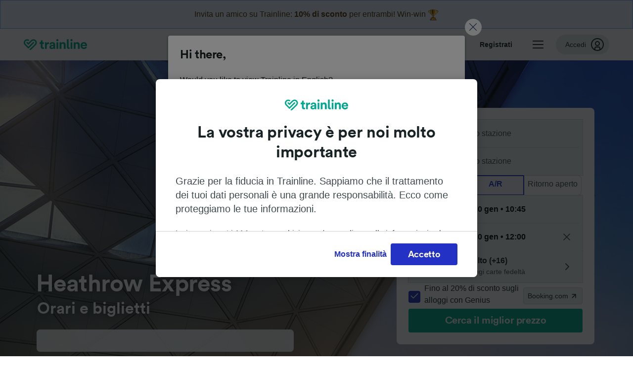

--- FILE ---
content_type: text/html; charset=utf-8
request_url: https://www.thetrainline.com/it/compagnie-ferroviarie/heathrow-express
body_size: 61728
content:
<!DOCTYPE html>
<html lang="it">

<head>
  <meta charset="utf-8" />
  <meta name="viewport" content="width=device-width, initial-scale=1" />
  <meta http-equiv="X-UA-Compatible" content="IE=edge" />
  <title data-react-helmet="true">Heathrow Express: Orari e biglietti | Trainline </title>
  <meta data-react-helmet="true" name="description" content="Acquista i biglietti e consulta gli orari del treno Heathrow Express per viaggiare tra l&#x27;Aeroporto di Heathrow e London Paddington in soli 15 minuti."/><meta data-react-helmet="true" name="robots" content="index,follow"/><meta data-react-helmet="true" property="og:site_name" content="Trainline"/><meta data-react-helmet="true" property="og:title" content="Heathrow Express: Orari e biglietti | Trainline "/><meta data-react-helmet="true" property="og:description" content="Acquista i biglietti e consulta gli orari del treno Heathrow Express per viaggiare tra l&#x27;Aeroporto di Heathrow e London Paddington in soli 15 minuti."/><meta data-react-helmet="true" property="og:image" content="https://www.thetrainline.com/cmsmedia/cms/9202/_mobilestansted-airport.jpg"/><meta data-react-helmet="true" property="og:url" content="https://www.thetrainline.com/it/compagnie-ferroviarie/heathrow-express"/><meta data-react-helmet="true" property="fb:app_id" content="431799653605766"/><meta data-react-helmet="true" name="twitter:card" content="summary_large_image"/><meta data-react-helmet="true" name="twitter:site" content="@thetrainline"/>
  <script>
    if("PerformancePaintTiming" in window){var observer=new PerformanceObserver(function(r){var e=!0,n=!1,t=void 0;try{for(var a,i=r.getEntries()[Symbol.iterator]();!(e=(a=i.next()).done);e=!0){var o=a.value;"first-contentful-paint"===o.name&&(window.fcp=Math.round(o.startTime+o.duration))}}catch(r){n=!0,t=r}finally{try{e||null==i.return||i.return()}finally{if(n)throw t}}});observer.observe({entryTypes:["paint"]})}
  !function(){if("PerformanceLongTaskTiming" in window){var g=window.__tti={e:[]};
    g.o=new PerformanceObserver(function(l){g.e=g.e.concat(l.getEntries())});
    g.o.observe({entryTypes:["longtask"]})}}();
  </script>
  <link rel="preload" as="script" href="https://dd.thetrainline.com/tags.js"><script>function pushDataDomeEvent(eventAction, eventLabel, customGenericValues) {
    if (window.dataLayer && window.__ANALYTICS_CORE_PROPERTIES__) {
      const coreProperties = typeof window.__ANALYTICS_CORE_PROPERTIES__ === 'object' ? window.__ANALYTICS_CORE_PROPERTIES__ : {};
      const globalGenericValues = { globalGV1: coreProperties.genericValue1, globalGV2: coreProperties.genericValue2, globalGV3: coreProperties.genericValue3 };

      const corePropertiesWithGenericValues = {
        ...coreProperties,
        genericValue1: JSON.stringify(customGenericValues),
        genericValue2: JSON.stringify(globalGenericValues),
      }

      window.dataLayer.push({
        coreProperties: corePropertiesWithGenericValues,
        event: 'generic event',
        eventProperties: {
          eventAction: eventAction,
          eventCategory: 'Datadome',
          eventLabel: eventLabel,
        },
      })
    }
  };

  window.addEventListener("dd_ready", function (event) {
    if (window) {
      window.datadomeReady = true;

      if (window.newrelic && window.newrelic.addPageAction) {
        window.newrelic.addPageAction("datadomeReady", { ...event.detail });
      }

      try {
        window.performance.mark("PERF_DD_READY");
      } catch (error) {
        // noop
      }
    }

  }, { once: true });

  window.addEventListener("dd_captcha_displayed", function (event) {
    pushDataDomeEvent("dd_captcha_displayed", "datadome SDK fired captcha_displayed event", { ...event.detail });

    if (window && window.newrelic && window.newrelic.addPageAction) {
      window.newrelic.addPageAction("datadomeCaptchaDisplayed", { ...event.detail });
    }
  });

  window.addEventListener("dd_captcha_passed", function (event) {
    pushDataDomeEvent("dd_captcha_passed", "datadome SDK fired captcha_passed event");

    if (window && window.newrelic && window.newrelic.addPageAction) {
      window.newrelic.addPageAction("datadomeCaptchaPassed", { ...event.detail });
    }
  });

  window.addEventListener("dd_response_error", function (event) {
    pushDataDomeEvent("dd_response_error", "datadome SDK fired response_error event", { ...event.detail });

    if (window && window.newrelic && window.newrelic.addPageAction) {
    const { rootElement: omitted, ...rest }  = event.detail;
      window.newrelic.addPageAction("datadomeError", { ...rest });
    }
  });

  window.addEventListener("dd_blocked", function (event) {
    pushDataDomeEvent("dd_blocked", "datadome SDK fired response_blocked event for request - " + event.detail.url, { ...event.detail });

    if (window && window.newrelic && window.newrelic.addPageAction) {
      window.newrelic.addPageAction("datadomeBlocked", { ...event.detail });
    }
  });

  window.addEventListener("dd_response_displayed", function (event) {
    pushDataDomeEvent("dd_response_displayed", "datadome SDK fired response_displayed event for request", { ...event.detail });

    if (window && window.newrelic && window.newrelic.addPageAction) {
      const { rootElement: omitted, ...rest }  = event.detail;
      window.newrelic.addPageAction("datadomeResponseDisplayed", { ...rest });
    }
  });

  window.addEventListener("dd_response_passed", function (event) {
    pushDataDomeEvent("dd_response_passed", "datadome SDK fired response_passed event for request", { ...event.detail });

    if (window && window.newrelic && window.newrelic.addPageAction) {
      window.newrelic.addPageAction("datadomeChallengePassed", { ...event.detail });
    }
  });
window.ddjskey = 'E1950F58FF4C3B67C237DE42A4D080';
window.ddoptions = {
  enableTagEvents: true,
  ajaxListenerPath: true,
  endpoint: 'https://dd.thetrainline.com/js/',
  overrideAbortFetch: true
};</script>
<script src="https://dd.thetrainline.com/tags.js" async></script>
  <script type="text/javascript" src="//widget.trustpilot.com/bootstrap/v5/tp.widget.bootstrap.min.js" async></script>
  <script type='text/javascript' >window.NREUM||(NREUM={});NREUM.info = {"agent":"","beacon":"bam.nr-data.net","errorBeacon":"bam.nr-data.net","licenseKey":"80752ce357","applicationID":"563468445","applicationTime":101.968929,"transactionName":"YVxWMhRZW0JYBhVYXFgWcR4WSlBCSg8SHnRzbRtJTA==","queueTime":0,"ttGuid":"d931e30e940262cc","agentToken":null}; (window.NREUM||(NREUM={})).init={privacy:{cookies_enabled:true},ajax:{deny_list:[]},session_trace:{sampling_rate:10.0,mode:"FIXED_RATE",enabled:true,error_sampling_rate:100.0},feature_flags:["soft_nav"],performance:{capture_marks:true,capture_detail:true,capture_measures:true}};(window.NREUM||(NREUM={})).loader_config={xpid:"UAcAUVNUGwYGV1VUDwUDUw==",licenseKey:"80752ce357",applicationID:"563468445",browserID:"574821188"};;/*! For license information please see nr-loader-full-1.308.0.min.js.LICENSE.txt */
(()=>{var e,t,r={384:(e,t,r)=>{"use strict";r.d(t,{NT:()=>a,US:()=>u,Zm:()=>o,bQ:()=>d,dV:()=>c,pV:()=>l});var n=r(6154),i=r(1863),s=r(1910);const a={beacon:"bam.nr-data.net",errorBeacon:"bam.nr-data.net"};function o(){return n.gm.NREUM||(n.gm.NREUM={}),void 0===n.gm.newrelic&&(n.gm.newrelic=n.gm.NREUM),n.gm.NREUM}function c(){let e=o();return e.o||(e.o={ST:n.gm.setTimeout,SI:n.gm.setImmediate||n.gm.setInterval,CT:n.gm.clearTimeout,XHR:n.gm.XMLHttpRequest,REQ:n.gm.Request,EV:n.gm.Event,PR:n.gm.Promise,MO:n.gm.MutationObserver,FETCH:n.gm.fetch,WS:n.gm.WebSocket},(0,s.i)(...Object.values(e.o))),e}function d(e,t){let r=o();r.initializedAgents??={},t.initializedAt={ms:(0,i.t)(),date:new Date},r.initializedAgents[e]=t}function u(e,t){o()[e]=t}function l(){return function(){let e=o();const t=e.info||{};e.info={beacon:a.beacon,errorBeacon:a.errorBeacon,...t}}(),function(){let e=o();const t=e.init||{};e.init={...t}}(),c(),function(){let e=o();const t=e.loader_config||{};e.loader_config={...t}}(),o()}},782:(e,t,r)=>{"use strict";r.d(t,{T:()=>n});const n=r(860).K7.pageViewTiming},860:(e,t,r)=>{"use strict";r.d(t,{$J:()=>u,K7:()=>c,P3:()=>d,XX:()=>i,Yy:()=>o,df:()=>s,qY:()=>n,v4:()=>a});const n="events",i="jserrors",s="browser/blobs",a="rum",o="browser/logs",c={ajax:"ajax",genericEvents:"generic_events",jserrors:i,logging:"logging",metrics:"metrics",pageAction:"page_action",pageViewEvent:"page_view_event",pageViewTiming:"page_view_timing",sessionReplay:"session_replay",sessionTrace:"session_trace",softNav:"soft_navigations",spa:"spa"},d={[c.pageViewEvent]:1,[c.pageViewTiming]:2,[c.metrics]:3,[c.jserrors]:4,[c.spa]:5,[c.ajax]:6,[c.sessionTrace]:7,[c.softNav]:8,[c.sessionReplay]:9,[c.logging]:10,[c.genericEvents]:11},u={[c.pageViewEvent]:a,[c.pageViewTiming]:n,[c.ajax]:n,[c.spa]:n,[c.softNav]:n,[c.metrics]:i,[c.jserrors]:i,[c.sessionTrace]:s,[c.sessionReplay]:s,[c.logging]:o,[c.genericEvents]:"ins"}},944:(e,t,r)=>{"use strict";r.d(t,{R:()=>i});var n=r(3241);function i(e,t){"function"==typeof console.debug&&(console.debug("New Relic Warning: https://github.com/newrelic/newrelic-browser-agent/blob/main/docs/warning-codes.md#".concat(e),t),(0,n.W)({agentIdentifier:null,drained:null,type:"data",name:"warn",feature:"warn",data:{code:e,secondary:t}}))}},993:(e,t,r)=>{"use strict";r.d(t,{A$:()=>s,ET:()=>a,TZ:()=>o,p_:()=>i});var n=r(860);const i={ERROR:"ERROR",WARN:"WARN",INFO:"INFO",DEBUG:"DEBUG",TRACE:"TRACE"},s={OFF:0,ERROR:1,WARN:2,INFO:3,DEBUG:4,TRACE:5},a="log",o=n.K7.logging},1541:(e,t,r)=>{"use strict";r.d(t,{U:()=>i,f:()=>n});const n={MFE:"MFE",BA:"BA"};function i(e,t){if(2!==t?.harvestEndpointVersion)return{};const r=t.agentRef.runtime.appMetadata.agents[0].entityGuid;return e?{"source.id":e.id,"source.name":e.name,"source.type":e.type,"parent.id":e.parent?.id||r,"parent.type":e.parent?.type||n.BA}:{"entity.guid":r,appId:t.agentRef.info.applicationID}}},1687:(e,t,r)=>{"use strict";r.d(t,{Ak:()=>d,Ze:()=>h,x3:()=>u});var n=r(3241),i=r(7836),s=r(3606),a=r(860),o=r(2646);const c={};function d(e,t){const r={staged:!1,priority:a.P3[t]||0};l(e),c[e].get(t)||c[e].set(t,r)}function u(e,t){e&&c[e]&&(c[e].get(t)&&c[e].delete(t),p(e,t,!1),c[e].size&&f(e))}function l(e){if(!e)throw new Error("agentIdentifier required");c[e]||(c[e]=new Map)}function h(e="",t="feature",r=!1){if(l(e),!e||!c[e].get(t)||r)return p(e,t);c[e].get(t).staged=!0,f(e)}function f(e){const t=Array.from(c[e]);t.every(([e,t])=>t.staged)&&(t.sort((e,t)=>e[1].priority-t[1].priority),t.forEach(([t])=>{c[e].delete(t),p(e,t)}))}function p(e,t,r=!0){const a=e?i.ee.get(e):i.ee,c=s.i.handlers;if(!a.aborted&&a.backlog&&c){if((0,n.W)({agentIdentifier:e,type:"lifecycle",name:"drain",feature:t}),r){const e=a.backlog[t],r=c[t];if(r){for(let t=0;e&&t<e.length;++t)g(e[t],r);Object.entries(r).forEach(([e,t])=>{Object.values(t||{}).forEach(t=>{t[0]?.on&&t[0]?.context()instanceof o.y&&t[0].on(e,t[1])})})}}a.isolatedBacklog||delete c[t],a.backlog[t]=null,a.emit("drain-"+t,[])}}function g(e,t){var r=e[1];Object.values(t[r]||{}).forEach(t=>{var r=e[0];if(t[0]===r){var n=t[1],i=e[3],s=e[2];n.apply(i,s)}})}},1738:(e,t,r)=>{"use strict";r.d(t,{U:()=>f,Y:()=>h});var n=r(3241),i=r(9908),s=r(1863),a=r(944),o=r(5701),c=r(3969),d=r(8362),u=r(860),l=r(4261);function h(e,t,r,s){const h=s||r;!h||h[e]&&h[e]!==d.d.prototype[e]||(h[e]=function(){(0,i.p)(c.xV,["API/"+e+"/called"],void 0,u.K7.metrics,r.ee),(0,n.W)({agentIdentifier:r.agentIdentifier,drained:!!o.B?.[r.agentIdentifier],type:"data",name:"api",feature:l.Pl+e,data:{}});try{return t.apply(this,arguments)}catch(e){(0,a.R)(23,e)}})}function f(e,t,r,n,a){const o=e.info;null===r?delete o.jsAttributes[t]:o.jsAttributes[t]=r,(a||null===r)&&(0,i.p)(l.Pl+n,[(0,s.t)(),t,r],void 0,"session",e.ee)}},1741:(e,t,r)=>{"use strict";r.d(t,{W:()=>s});var n=r(944),i=r(4261);class s{#e(e,...t){if(this[e]!==s.prototype[e])return this[e](...t);(0,n.R)(35,e)}addPageAction(e,t){return this.#e(i.hG,e,t)}register(e){return this.#e(i.eY,e)}recordCustomEvent(e,t){return this.#e(i.fF,e,t)}setPageViewName(e,t){return this.#e(i.Fw,e,t)}setCustomAttribute(e,t,r){return this.#e(i.cD,e,t,r)}noticeError(e,t){return this.#e(i.o5,e,t)}setUserId(e,t=!1){return this.#e(i.Dl,e,t)}setApplicationVersion(e){return this.#e(i.nb,e)}setErrorHandler(e){return this.#e(i.bt,e)}addRelease(e,t){return this.#e(i.k6,e,t)}log(e,t){return this.#e(i.$9,e,t)}start(){return this.#e(i.d3)}finished(e){return this.#e(i.BL,e)}recordReplay(){return this.#e(i.CH)}pauseReplay(){return this.#e(i.Tb)}addToTrace(e){return this.#e(i.U2,e)}setCurrentRouteName(e){return this.#e(i.PA,e)}interaction(e){return this.#e(i.dT,e)}wrapLogger(e,t,r){return this.#e(i.Wb,e,t,r)}measure(e,t){return this.#e(i.V1,e,t)}consent(e){return this.#e(i.Pv,e)}}},1863:(e,t,r)=>{"use strict";function n(){return Math.floor(performance.now())}r.d(t,{t:()=>n})},1910:(e,t,r)=>{"use strict";r.d(t,{i:()=>s});var n=r(944);const i=new Map;function s(...e){return e.every(e=>{if(i.has(e))return i.get(e);const t="function"==typeof e?e.toString():"",r=t.includes("[native code]"),s=t.includes("nrWrapper");return r||s||(0,n.R)(64,e?.name||t),i.set(e,r),r})}},2555:(e,t,r)=>{"use strict";r.d(t,{D:()=>o,f:()=>a});var n=r(384),i=r(8122);const s={beacon:n.NT.beacon,errorBeacon:n.NT.errorBeacon,licenseKey:void 0,applicationID:void 0,sa:void 0,queueTime:void 0,applicationTime:void 0,ttGuid:void 0,user:void 0,account:void 0,product:void 0,extra:void 0,jsAttributes:{},userAttributes:void 0,atts:void 0,transactionName:void 0,tNamePlain:void 0};function a(e){try{return!!e.licenseKey&&!!e.errorBeacon&&!!e.applicationID}catch(e){return!1}}const o=e=>(0,i.a)(e,s)},2614:(e,t,r)=>{"use strict";r.d(t,{BB:()=>a,H3:()=>n,g:()=>d,iL:()=>c,tS:()=>o,uh:()=>i,wk:()=>s});const n="NRBA",i="SESSION",s=144e5,a=18e5,o={STARTED:"session-started",PAUSE:"session-pause",RESET:"session-reset",RESUME:"session-resume",UPDATE:"session-update"},c={SAME_TAB:"same-tab",CROSS_TAB:"cross-tab"},d={OFF:0,FULL:1,ERROR:2}},2646:(e,t,r)=>{"use strict";r.d(t,{y:()=>n});class n{constructor(e){this.contextId=e}}},2843:(e,t,r)=>{"use strict";r.d(t,{G:()=>s,u:()=>i});var n=r(3878);function i(e,t=!1,r,i){(0,n.DD)("visibilitychange",function(){if(t)return void("hidden"===document.visibilityState&&e());e(document.visibilityState)},r,i)}function s(e,t,r){(0,n.sp)("pagehide",e,t,r)}},3241:(e,t,r)=>{"use strict";r.d(t,{W:()=>s});var n=r(6154);const i="newrelic";function s(e={}){try{n.gm.dispatchEvent(new CustomEvent(i,{detail:e}))}catch(e){}}},3304:(e,t,r)=>{"use strict";r.d(t,{A:()=>s});var n=r(7836);const i=()=>{const e=new WeakSet;return(t,r)=>{if("object"==typeof r&&null!==r){if(e.has(r))return;e.add(r)}return r}};function s(e){try{return JSON.stringify(e,i())??""}catch(e){try{n.ee.emit("internal-error",[e])}catch(e){}return""}}},3333:(e,t,r)=>{"use strict";r.d(t,{$v:()=>u,TZ:()=>n,Xh:()=>c,Zp:()=>i,kd:()=>d,mq:()=>o,nf:()=>a,qN:()=>s});const n=r(860).K7.genericEvents,i=["auxclick","click","copy","keydown","paste","scrollend"],s=["focus","blur"],a=4,o=1e3,c=2e3,d=["PageAction","UserAction","BrowserPerformance"],u={RESOURCES:"experimental.resources",REGISTER:"register"}},3434:(e,t,r)=>{"use strict";r.d(t,{Jt:()=>s,YM:()=>d});var n=r(7836),i=r(5607);const s="nr@original:".concat(i.W),a=50;var o=Object.prototype.hasOwnProperty,c=!1;function d(e,t){return e||(e=n.ee),r.inPlace=function(e,t,n,i,s){n||(n="");const a="-"===n.charAt(0);for(let o=0;o<t.length;o++){const c=t[o],d=e[c];l(d)||(e[c]=r(d,a?c+n:n,i,c,s))}},r.flag=s,r;function r(t,r,n,c,d){return l(t)?t:(r||(r=""),nrWrapper[s]=t,function(e,t,r){if(Object.defineProperty&&Object.keys)try{return Object.keys(e).forEach(function(r){Object.defineProperty(t,r,{get:function(){return e[r]},set:function(t){return e[r]=t,t}})}),t}catch(e){u([e],r)}for(var n in e)o.call(e,n)&&(t[n]=e[n])}(t,nrWrapper,e),nrWrapper);function nrWrapper(){var s,o,l,h;let f;try{o=this,s=[...arguments],l="function"==typeof n?n(s,o):n||{}}catch(t){u([t,"",[s,o,c],l],e)}i(r+"start",[s,o,c],l,d);const p=performance.now();let g;try{return h=t.apply(o,s),g=performance.now(),h}catch(e){throw g=performance.now(),i(r+"err",[s,o,e],l,d),f=e,f}finally{const e=g-p,t={start:p,end:g,duration:e,isLongTask:e>=a,methodName:c,thrownError:f};t.isLongTask&&i("long-task",[t,o],l,d),i(r+"end",[s,o,h],l,d)}}}function i(r,n,i,s){if(!c||t){var a=c;c=!0;try{e.emit(r,n,i,t,s)}catch(t){u([t,r,n,i],e)}c=a}}}function u(e,t){t||(t=n.ee);try{t.emit("internal-error",e)}catch(e){}}function l(e){return!(e&&"function"==typeof e&&e.apply&&!e[s])}},3606:(e,t,r)=>{"use strict";r.d(t,{i:()=>s});var n=r(9908);s.on=a;var i=s.handlers={};function s(e,t,r,s){a(s||n.d,i,e,t,r)}function a(e,t,r,i,s){s||(s="feature"),e||(e=n.d);var a=t[s]=t[s]||{};(a[r]=a[r]||[]).push([e,i])}},3738:(e,t,r)=>{"use strict";r.d(t,{He:()=>i,Kp:()=>o,Lc:()=>d,Rz:()=>u,TZ:()=>n,bD:()=>s,d3:()=>a,jx:()=>l,sl:()=>h,uP:()=>c});const n=r(860).K7.sessionTrace,i="bstResource",s="resource",a="-start",o="-end",c="fn"+a,d="fn"+o,u="pushState",l=1e3,h=3e4},3785:(e,t,r)=>{"use strict";r.d(t,{R:()=>c,b:()=>d});var n=r(9908),i=r(1863),s=r(860),a=r(3969),o=r(993);function c(e,t,r={},c=o.p_.INFO,d=!0,u,l=(0,i.t)()){(0,n.p)(a.xV,["API/logging/".concat(c.toLowerCase(),"/called")],void 0,s.K7.metrics,e),(0,n.p)(o.ET,[l,t,r,c,d,u],void 0,s.K7.logging,e)}function d(e){return"string"==typeof e&&Object.values(o.p_).some(t=>t===e.toUpperCase().trim())}},3878:(e,t,r)=>{"use strict";function n(e,t){return{capture:e,passive:!1,signal:t}}function i(e,t,r=!1,i){window.addEventListener(e,t,n(r,i))}function s(e,t,r=!1,i){document.addEventListener(e,t,n(r,i))}r.d(t,{DD:()=>s,jT:()=>n,sp:()=>i})},3969:(e,t,r)=>{"use strict";r.d(t,{TZ:()=>n,XG:()=>o,rs:()=>i,xV:()=>a,z_:()=>s});const n=r(860).K7.metrics,i="sm",s="cm",a="storeSupportabilityMetrics",o="storeEventMetrics"},4234:(e,t,r)=>{"use strict";r.d(t,{W:()=>s});var n=r(7836),i=r(1687);class s{constructor(e,t){this.agentIdentifier=e,this.ee=n.ee.get(e),this.featureName=t,this.blocked=!1}deregisterDrain(){(0,i.x3)(this.agentIdentifier,this.featureName)}}},4261:(e,t,r)=>{"use strict";r.d(t,{$9:()=>d,BL:()=>o,CH:()=>f,Dl:()=>w,Fw:()=>y,PA:()=>m,Pl:()=>n,Pv:()=>T,Tb:()=>l,U2:()=>s,V1:()=>E,Wb:()=>x,bt:()=>b,cD:()=>v,d3:()=>R,dT:()=>c,eY:()=>p,fF:()=>h,hG:()=>i,k6:()=>a,nb:()=>g,o5:()=>u});const n="api-",i="addPageAction",s="addToTrace",a="addRelease",o="finished",c="interaction",d="log",u="noticeError",l="pauseReplay",h="recordCustomEvent",f="recordReplay",p="register",g="setApplicationVersion",m="setCurrentRouteName",v="setCustomAttribute",b="setErrorHandler",y="setPageViewName",w="setUserId",R="start",x="wrapLogger",E="measure",T="consent"},5205:(e,t,r)=>{"use strict";r.d(t,{j:()=>S});var n=r(384),i=r(1741);var s=r(2555),a=r(3333);const o=e=>{if(!e||"string"!=typeof e)return!1;try{document.createDocumentFragment().querySelector(e)}catch{return!1}return!0};var c=r(2614),d=r(944),u=r(8122);const l="[data-nr-mask]",h=e=>(0,u.a)(e,(()=>{const e={feature_flags:[],experimental:{allow_registered_children:!1,resources:!1},mask_selector:"*",block_selector:"[data-nr-block]",mask_input_options:{color:!1,date:!1,"datetime-local":!1,email:!1,month:!1,number:!1,range:!1,search:!1,tel:!1,text:!1,time:!1,url:!1,week:!1,textarea:!1,select:!1,password:!0}};return{ajax:{deny_list:void 0,block_internal:!0,enabled:!0,autoStart:!0},api:{get allow_registered_children(){return e.feature_flags.includes(a.$v.REGISTER)||e.experimental.allow_registered_children},set allow_registered_children(t){e.experimental.allow_registered_children=t},duplicate_registered_data:!1},browser_consent_mode:{enabled:!1},distributed_tracing:{enabled:void 0,exclude_newrelic_header:void 0,cors_use_newrelic_header:void 0,cors_use_tracecontext_headers:void 0,allowed_origins:void 0},get feature_flags(){return e.feature_flags},set feature_flags(t){e.feature_flags=t},generic_events:{enabled:!0,autoStart:!0},harvest:{interval:30},jserrors:{enabled:!0,autoStart:!0},logging:{enabled:!0,autoStart:!0},metrics:{enabled:!0,autoStart:!0},obfuscate:void 0,page_action:{enabled:!0},page_view_event:{enabled:!0,autoStart:!0},page_view_timing:{enabled:!0,autoStart:!0},performance:{capture_marks:!1,capture_measures:!1,capture_detail:!0,resources:{get enabled(){return e.feature_flags.includes(a.$v.RESOURCES)||e.experimental.resources},set enabled(t){e.experimental.resources=t},asset_types:[],first_party_domains:[],ignore_newrelic:!0}},privacy:{cookies_enabled:!0},proxy:{assets:void 0,beacon:void 0},session:{expiresMs:c.wk,inactiveMs:c.BB},session_replay:{autoStart:!0,enabled:!1,preload:!1,sampling_rate:10,error_sampling_rate:100,collect_fonts:!1,inline_images:!1,fix_stylesheets:!0,mask_all_inputs:!0,get mask_text_selector(){return e.mask_selector},set mask_text_selector(t){o(t)?e.mask_selector="".concat(t,",").concat(l):""===t||null===t?e.mask_selector=l:(0,d.R)(5,t)},get block_class(){return"nr-block"},get ignore_class(){return"nr-ignore"},get mask_text_class(){return"nr-mask"},get block_selector(){return e.block_selector},set block_selector(t){o(t)?e.block_selector+=",".concat(t):""!==t&&(0,d.R)(6,t)},get mask_input_options(){return e.mask_input_options},set mask_input_options(t){t&&"object"==typeof t?e.mask_input_options={...t,password:!0}:(0,d.R)(7,t)}},session_trace:{enabled:!0,autoStart:!0},soft_navigations:{enabled:!0,autoStart:!0},spa:{enabled:!0,autoStart:!0},ssl:void 0,user_actions:{enabled:!0,elementAttributes:["id","className","tagName","type"]}}})());var f=r(6154),p=r(9324);let g=0;const m={buildEnv:p.F3,distMethod:p.Xs,version:p.xv,originTime:f.WN},v={consented:!1},b={appMetadata:{},get consented(){return this.session?.state?.consent||v.consented},set consented(e){v.consented=e},customTransaction:void 0,denyList:void 0,disabled:!1,harvester:void 0,isolatedBacklog:!1,isRecording:!1,loaderType:void 0,maxBytes:3e4,obfuscator:void 0,onerror:void 0,ptid:void 0,releaseIds:{},session:void 0,timeKeeper:void 0,registeredEntities:[],jsAttributesMetadata:{bytes:0},get harvestCount(){return++g}},y=e=>{const t=(0,u.a)(e,b),r=Object.keys(m).reduce((e,t)=>(e[t]={value:m[t],writable:!1,configurable:!0,enumerable:!0},e),{});return Object.defineProperties(t,r)};var w=r(5701);const R=e=>{const t=e.startsWith("http");e+="/",r.p=t?e:"https://"+e};var x=r(7836),E=r(3241);const T={accountID:void 0,trustKey:void 0,agentID:void 0,licenseKey:void 0,applicationID:void 0,xpid:void 0},A=e=>(0,u.a)(e,T),_=new Set;function S(e,t={},r,a){let{init:o,info:c,loader_config:d,runtime:u={},exposed:l=!0}=t;if(!c){const e=(0,n.pV)();o=e.init,c=e.info,d=e.loader_config}e.init=h(o||{}),e.loader_config=A(d||{}),c.jsAttributes??={},f.bv&&(c.jsAttributes.isWorker=!0),e.info=(0,s.D)(c);const p=e.init,g=[c.beacon,c.errorBeacon];_.has(e.agentIdentifier)||(p.proxy.assets&&(R(p.proxy.assets),g.push(p.proxy.assets)),p.proxy.beacon&&g.push(p.proxy.beacon),e.beacons=[...g],function(e){const t=(0,n.pV)();Object.getOwnPropertyNames(i.W.prototype).forEach(r=>{const n=i.W.prototype[r];if("function"!=typeof n||"constructor"===n)return;let s=t[r];e[r]&&!1!==e.exposed&&"micro-agent"!==e.runtime?.loaderType&&(t[r]=(...t)=>{const n=e[r](...t);return s?s(...t):n})})}(e),(0,n.US)("activatedFeatures",w.B)),u.denyList=[...p.ajax.deny_list||[],...p.ajax.block_internal?g:[]],u.ptid=e.agentIdentifier,u.loaderType=r,e.runtime=y(u),_.has(e.agentIdentifier)||(e.ee=x.ee.get(e.agentIdentifier),e.exposed=l,(0,E.W)({agentIdentifier:e.agentIdentifier,drained:!!w.B?.[e.agentIdentifier],type:"lifecycle",name:"initialize",feature:void 0,data:e.config})),_.add(e.agentIdentifier)}},5270:(e,t,r)=>{"use strict";r.d(t,{Aw:()=>a,SR:()=>s,rF:()=>o});var n=r(384),i=r(7767);function s(e){return!!(0,n.dV)().o.MO&&(0,i.V)(e)&&!0===e?.session_trace.enabled}function a(e){return!0===e?.session_replay.preload&&s(e)}function o(e,t){try{if("string"==typeof t?.type){if("password"===t.type.toLowerCase())return"*".repeat(e?.length||0);if(void 0!==t?.dataset?.nrUnmask||t?.classList?.contains("nr-unmask"))return e}}catch(e){}return"string"==typeof e?e.replace(/[\S]/g,"*"):"*".repeat(e?.length||0)}},5289:(e,t,r)=>{"use strict";r.d(t,{GG:()=>a,Qr:()=>c,sB:()=>o});var n=r(3878),i=r(6389);function s(){return"undefined"==typeof document||"complete"===document.readyState}function a(e,t){if(s())return e();const r=(0,i.J)(e),a=setInterval(()=>{s()&&(clearInterval(a),r())},500);(0,n.sp)("load",r,t)}function o(e){if(s())return e();(0,n.DD)("DOMContentLoaded",e)}function c(e){if(s())return e();(0,n.sp)("popstate",e)}},5607:(e,t,r)=>{"use strict";r.d(t,{W:()=>n});const n=(0,r(9566).bz)()},5701:(e,t,r)=>{"use strict";r.d(t,{B:()=>s,t:()=>a});var n=r(3241);const i=new Set,s={};function a(e,t){const r=t.agentIdentifier;s[r]??={},e&&"object"==typeof e&&(i.has(r)||(t.ee.emit("rumresp",[e]),s[r]=e,i.add(r),(0,n.W)({agentIdentifier:r,loaded:!0,drained:!0,type:"lifecycle",name:"load",feature:void 0,data:e})))}},6154:(e,t,r)=>{"use strict";r.d(t,{OF:()=>d,RI:()=>i,WN:()=>h,bv:()=>s,eN:()=>f,gm:()=>a,lR:()=>l,m:()=>c,mw:()=>o,sb:()=>u});var n=r(1863);const i="undefined"!=typeof window&&!!window.document,s="undefined"!=typeof WorkerGlobalScope&&("undefined"!=typeof self&&self instanceof WorkerGlobalScope&&self.navigator instanceof WorkerNavigator||"undefined"!=typeof globalThis&&globalThis instanceof WorkerGlobalScope&&globalThis.navigator instanceof WorkerNavigator),a=i?window:"undefined"!=typeof WorkerGlobalScope&&("undefined"!=typeof self&&self instanceof WorkerGlobalScope&&self||"undefined"!=typeof globalThis&&globalThis instanceof WorkerGlobalScope&&globalThis),o=Boolean("hidden"===a?.document?.visibilityState),c=""+a?.location,d=/iPad|iPhone|iPod/.test(a.navigator?.userAgent),u=d&&"undefined"==typeof SharedWorker,l=(()=>{const e=a.navigator?.userAgent?.match(/Firefox[/\s](\d+\.\d+)/);return Array.isArray(e)&&e.length>=2?+e[1]:0})(),h=Date.now()-(0,n.t)(),f=()=>"undefined"!=typeof PerformanceNavigationTiming&&a?.performance?.getEntriesByType("navigation")?.[0]?.responseStart},6344:(e,t,r)=>{"use strict";r.d(t,{BB:()=>u,Qb:()=>l,TZ:()=>i,Ug:()=>a,Vh:()=>s,_s:()=>o,bc:()=>d,yP:()=>c});var n=r(2614);const i=r(860).K7.sessionReplay,s="errorDuringReplay",a=.12,o={DomContentLoaded:0,Load:1,FullSnapshot:2,IncrementalSnapshot:3,Meta:4,Custom:5},c={[n.g.ERROR]:15e3,[n.g.FULL]:3e5,[n.g.OFF]:0},d={RESET:{message:"Session was reset",sm:"Reset"},IMPORT:{message:"Recorder failed to import",sm:"Import"},TOO_MANY:{message:"429: Too Many Requests",sm:"Too-Many"},TOO_BIG:{message:"Payload was too large",sm:"Too-Big"},CROSS_TAB:{message:"Session Entity was set to OFF on another tab",sm:"Cross-Tab"},ENTITLEMENTS:{message:"Session Replay is not allowed and will not be started",sm:"Entitlement"}},u=5e3,l={API:"api",RESUME:"resume",SWITCH_TO_FULL:"switchToFull",INITIALIZE:"initialize",PRELOAD:"preload"}},6389:(e,t,r)=>{"use strict";function n(e,t=500,r={}){const n=r?.leading||!1;let i;return(...r)=>{n&&void 0===i&&(e.apply(this,r),i=setTimeout(()=>{i=clearTimeout(i)},t)),n||(clearTimeout(i),i=setTimeout(()=>{e.apply(this,r)},t))}}function i(e){let t=!1;return(...r)=>{t||(t=!0,e.apply(this,r))}}r.d(t,{J:()=>i,s:()=>n})},6630:(e,t,r)=>{"use strict";r.d(t,{T:()=>n});const n=r(860).K7.pageViewEvent},6774:(e,t,r)=>{"use strict";r.d(t,{T:()=>n});const n=r(860).K7.jserrors},7295:(e,t,r)=>{"use strict";r.d(t,{Xv:()=>a,gX:()=>i,iW:()=>s});var n=[];function i(e){if(!e||s(e))return!1;if(0===n.length)return!0;if("*"===n[0].hostname)return!1;for(var t=0;t<n.length;t++){var r=n[t];if(r.hostname.test(e.hostname)&&r.pathname.test(e.pathname))return!1}return!0}function s(e){return void 0===e.hostname}function a(e){if(n=[],e&&e.length)for(var t=0;t<e.length;t++){let r=e[t];if(!r)continue;if("*"===r)return void(n=[{hostname:"*"}]);0===r.indexOf("http://")?r=r.substring(7):0===r.indexOf("https://")&&(r=r.substring(8));const i=r.indexOf("/");let s,a;i>0?(s=r.substring(0,i),a=r.substring(i)):(s=r,a="*");let[c]=s.split(":");n.push({hostname:o(c),pathname:o(a,!0)})}}function o(e,t=!1){const r=e.replace(/[.+?^${}()|[\]\\]/g,e=>"\\"+e).replace(/\*/g,".*?");return new RegExp((t?"^":"")+r+"$")}},7485:(e,t,r)=>{"use strict";r.d(t,{D:()=>i});var n=r(6154);function i(e){if(0===(e||"").indexOf("data:"))return{protocol:"data"};try{const t=new URL(e,location.href),r={port:t.port,hostname:t.hostname,pathname:t.pathname,search:t.search,protocol:t.protocol.slice(0,t.protocol.indexOf(":")),sameOrigin:t.protocol===n.gm?.location?.protocol&&t.host===n.gm?.location?.host};return r.port&&""!==r.port||("http:"===t.protocol&&(r.port="80"),"https:"===t.protocol&&(r.port="443")),r.pathname&&""!==r.pathname?r.pathname.startsWith("/")||(r.pathname="/".concat(r.pathname)):r.pathname="/",r}catch(e){return{}}}},7699:(e,t,r)=>{"use strict";r.d(t,{It:()=>s,KC:()=>o,No:()=>i,qh:()=>a});var n=r(860);const i=16e3,s=1e6,a="SESSION_ERROR",o={[n.K7.logging]:!0,[n.K7.genericEvents]:!1,[n.K7.jserrors]:!1,[n.K7.ajax]:!1}},7767:(e,t,r)=>{"use strict";r.d(t,{V:()=>i});var n=r(6154);const i=e=>n.RI&&!0===e?.privacy.cookies_enabled},7836:(e,t,r)=>{"use strict";r.d(t,{P:()=>o,ee:()=>c});var n=r(384),i=r(8990),s=r(2646),a=r(5607);const o="nr@context:".concat(a.W),c=function e(t,r){var n={},a={},u={},l=!1;try{l=16===r.length&&d.initializedAgents?.[r]?.runtime.isolatedBacklog}catch(e){}var h={on:p,addEventListener:p,removeEventListener:function(e,t){var r=n[e];if(!r)return;for(var i=0;i<r.length;i++)r[i]===t&&r.splice(i,1)},emit:function(e,r,n,i,s){!1!==s&&(s=!0);if(c.aborted&&!i)return;t&&s&&t.emit(e,r,n);var o=f(n);g(e).forEach(e=>{e.apply(o,r)});var d=v()[a[e]];d&&d.push([h,e,r,o]);return o},get:m,listeners:g,context:f,buffer:function(e,t){const r=v();if(t=t||"feature",h.aborted)return;Object.entries(e||{}).forEach(([e,n])=>{a[n]=t,t in r||(r[t]=[])})},abort:function(){h._aborted=!0,Object.keys(h.backlog).forEach(e=>{delete h.backlog[e]})},isBuffering:function(e){return!!v()[a[e]]},debugId:r,backlog:l?{}:t&&"object"==typeof t.backlog?t.backlog:{},isolatedBacklog:l};return Object.defineProperty(h,"aborted",{get:()=>{let e=h._aborted||!1;return e||(t&&(e=t.aborted),e)}}),h;function f(e){return e&&e instanceof s.y?e:e?(0,i.I)(e,o,()=>new s.y(o)):new s.y(o)}function p(e,t){n[e]=g(e).concat(t)}function g(e){return n[e]||[]}function m(t){return u[t]=u[t]||e(h,t)}function v(){return h.backlog}}(void 0,"globalEE"),d=(0,n.Zm)();d.ee||(d.ee=c)},8122:(e,t,r)=>{"use strict";r.d(t,{a:()=>i});var n=r(944);function i(e,t){try{if(!e||"object"!=typeof e)return(0,n.R)(3);if(!t||"object"!=typeof t)return(0,n.R)(4);const r=Object.create(Object.getPrototypeOf(t),Object.getOwnPropertyDescriptors(t)),s=0===Object.keys(r).length?e:r;for(let a in s)if(void 0!==e[a])try{if(null===e[a]){r[a]=null;continue}Array.isArray(e[a])&&Array.isArray(t[a])?r[a]=Array.from(new Set([...e[a],...t[a]])):"object"==typeof e[a]&&"object"==typeof t[a]?r[a]=i(e[a],t[a]):r[a]=e[a]}catch(e){r[a]||(0,n.R)(1,e)}return r}catch(e){(0,n.R)(2,e)}}},8139:(e,t,r)=>{"use strict";r.d(t,{u:()=>h});var n=r(7836),i=r(3434),s=r(8990),a=r(6154);const o={},c=a.gm.XMLHttpRequest,d="addEventListener",u="removeEventListener",l="nr@wrapped:".concat(n.P);function h(e){var t=function(e){return(e||n.ee).get("events")}(e);if(o[t.debugId]++)return t;o[t.debugId]=1;var r=(0,i.YM)(t,!0);function h(e){r.inPlace(e,[d,u],"-",p)}function p(e,t){return e[1]}return"getPrototypeOf"in Object&&(a.RI&&f(document,h),c&&f(c.prototype,h),f(a.gm,h)),t.on(d+"-start",function(e,t){var n=e[1];if(null!==n&&("function"==typeof n||"object"==typeof n)&&"newrelic"!==e[0]){var i=(0,s.I)(n,l,function(){var e={object:function(){if("function"!=typeof n.handleEvent)return;return n.handleEvent.apply(n,arguments)},function:n}[typeof n];return e?r(e,"fn-",null,e.name||"anonymous"):n});this.wrapped=e[1]=i}}),t.on(u+"-start",function(e){e[1]=this.wrapped||e[1]}),t}function f(e,t,...r){let n=e;for(;"object"==typeof n&&!Object.prototype.hasOwnProperty.call(n,d);)n=Object.getPrototypeOf(n);n&&t(n,...r)}},8362:(e,t,r)=>{"use strict";r.d(t,{d:()=>s});var n=r(9566),i=r(1741);class s extends i.W{agentIdentifier=(0,n.LA)(16)}},8374:(e,t,r)=>{r.nc=(()=>{try{return document?.currentScript?.nonce}catch(e){}return""})()},8990:(e,t,r)=>{"use strict";r.d(t,{I:()=>i});var n=Object.prototype.hasOwnProperty;function i(e,t,r){if(n.call(e,t))return e[t];var i=r();if(Object.defineProperty&&Object.keys)try{return Object.defineProperty(e,t,{value:i,writable:!0,enumerable:!1}),i}catch(e){}return e[t]=i,i}},9119:(e,t,r)=>{"use strict";r.d(t,{L:()=>s});var n=/([^?#]*)[^#]*(#[^?]*|$).*/,i=/([^?#]*)().*/;function s(e,t){return e?e.replace(t?n:i,"$1$2"):e}},9300:(e,t,r)=>{"use strict";r.d(t,{T:()=>n});const n=r(860).K7.ajax},9324:(e,t,r)=>{"use strict";r.d(t,{AJ:()=>a,F3:()=>i,Xs:()=>s,Yq:()=>o,xv:()=>n});const n="1.308.0",i="PROD",s="CDN",a="@newrelic/rrweb",o="1.0.1"},9566:(e,t,r)=>{"use strict";r.d(t,{LA:()=>o,ZF:()=>c,bz:()=>a,el:()=>d});var n=r(6154);const i="xxxxxxxx-xxxx-4xxx-yxxx-xxxxxxxxxxxx";function s(e,t){return e?15&e[t]:16*Math.random()|0}function a(){const e=n.gm?.crypto||n.gm?.msCrypto;let t,r=0;return e&&e.getRandomValues&&(t=e.getRandomValues(new Uint8Array(30))),i.split("").map(e=>"x"===e?s(t,r++).toString(16):"y"===e?(3&s()|8).toString(16):e).join("")}function o(e){const t=n.gm?.crypto||n.gm?.msCrypto;let r,i=0;t&&t.getRandomValues&&(r=t.getRandomValues(new Uint8Array(e)));const a=[];for(var o=0;o<e;o++)a.push(s(r,i++).toString(16));return a.join("")}function c(){return o(16)}function d(){return o(32)}},9908:(e,t,r)=>{"use strict";r.d(t,{d:()=>n,p:()=>i});var n=r(7836).ee.get("handle");function i(e,t,r,i,s){s?(s.buffer([e],i),s.emit(e,t,r)):(n.buffer([e],i),n.emit(e,t,r))}}},n={};function i(e){var t=n[e];if(void 0!==t)return t.exports;var s=n[e]={exports:{}};return r[e](s,s.exports,i),s.exports}i.m=r,i.d=(e,t)=>{for(var r in t)i.o(t,r)&&!i.o(e,r)&&Object.defineProperty(e,r,{enumerable:!0,get:t[r]})},i.f={},i.e=e=>Promise.all(Object.keys(i.f).reduce((t,r)=>(i.f[r](e,t),t),[])),i.u=e=>({95:"nr-full-compressor",222:"nr-full-recorder",891:"nr-full"}[e]+"-1.308.0.min.js"),i.o=(e,t)=>Object.prototype.hasOwnProperty.call(e,t),e={},t="NRBA-1.308.0.PROD:",i.l=(r,n,s,a)=>{if(e[r])e[r].push(n);else{var o,c;if(void 0!==s)for(var d=document.getElementsByTagName("script"),u=0;u<d.length;u++){var l=d[u];if(l.getAttribute("src")==r||l.getAttribute("data-webpack")==t+s){o=l;break}}if(!o){c=!0;var h={891:"sha512-fcveNDcpRQS9OweGhN4uJe88Qmg+EVyH6j/wngwL2Le0m7LYyz7q+JDx7KBxsdDF4TaPVsSmHg12T3pHwdLa7w==",222:"sha512-O8ZzdvgB4fRyt7k2Qrr4STpR+tCA2mcQEig6/dP3rRy9uEx1CTKQ6cQ7Src0361y7xS434ua+zIPo265ZpjlEg==",95:"sha512-jDWejat/6/UDex/9XjYoPPmpMPuEvBCSuCg/0tnihjbn5bh9mP3An0NzFV9T5Tc+3kKhaXaZA8UIKPAanD2+Gw=="};(o=document.createElement("script")).charset="utf-8",i.nc&&o.setAttribute("nonce",i.nc),o.setAttribute("data-webpack",t+s),o.src=r,0!==o.src.indexOf(window.location.origin+"/")&&(o.crossOrigin="anonymous"),h[a]&&(o.integrity=h[a])}e[r]=[n];var f=(t,n)=>{o.onerror=o.onload=null,clearTimeout(p);var i=e[r];if(delete e[r],o.parentNode&&o.parentNode.removeChild(o),i&&i.forEach(e=>e(n)),t)return t(n)},p=setTimeout(f.bind(null,void 0,{type:"timeout",target:o}),12e4);o.onerror=f.bind(null,o.onerror),o.onload=f.bind(null,o.onload),c&&document.head.appendChild(o)}},i.r=e=>{"undefined"!=typeof Symbol&&Symbol.toStringTag&&Object.defineProperty(e,Symbol.toStringTag,{value:"Module"}),Object.defineProperty(e,"__esModule",{value:!0})},i.p="https://js-agent.newrelic.com/",(()=>{var e={85:0,959:0};i.f.j=(t,r)=>{var n=i.o(e,t)?e[t]:void 0;if(0!==n)if(n)r.push(n[2]);else{var s=new Promise((r,i)=>n=e[t]=[r,i]);r.push(n[2]=s);var a=i.p+i.u(t),o=new Error;i.l(a,r=>{if(i.o(e,t)&&(0!==(n=e[t])&&(e[t]=void 0),n)){var s=r&&("load"===r.type?"missing":r.type),a=r&&r.target&&r.target.src;o.message="Loading chunk "+t+" failed: ("+s+": "+a+")",o.name="ChunkLoadError",o.type=s,o.request=a,n[1](o)}},"chunk-"+t,t)}};var t=(t,r)=>{var n,s,[a,o,c]=r,d=0;if(a.some(t=>0!==e[t])){for(n in o)i.o(o,n)&&(i.m[n]=o[n]);if(c)c(i)}for(t&&t(r);d<a.length;d++)s=a[d],i.o(e,s)&&e[s]&&e[s][0](),e[s]=0},r=self["webpackChunk:NRBA-1.308.0.PROD"]=self["webpackChunk:NRBA-1.308.0.PROD"]||[];r.forEach(t.bind(null,0)),r.push=t.bind(null,r.push.bind(r))})(),(()=>{"use strict";i(8374);var e=i(8362),t=i(860);const r=Object.values(t.K7);var n=i(5205);var s=i(9908),a=i(1863),o=i(4261),c=i(1738);var d=i(1687),u=i(4234),l=i(5289),h=i(6154),f=i(944),p=i(5270),g=i(7767),m=i(6389),v=i(7699);class b extends u.W{constructor(e,t){super(e.agentIdentifier,t),this.agentRef=e,this.abortHandler=void 0,this.featAggregate=void 0,this.loadedSuccessfully=void 0,this.onAggregateImported=new Promise(e=>{this.loadedSuccessfully=e}),this.deferred=Promise.resolve(),!1===e.init[this.featureName].autoStart?this.deferred=new Promise((t,r)=>{this.ee.on("manual-start-all",(0,m.J)(()=>{(0,d.Ak)(e.agentIdentifier,this.featureName),t()}))}):(0,d.Ak)(e.agentIdentifier,t)}importAggregator(e,t,r={}){if(this.featAggregate)return;const n=async()=>{let n;await this.deferred;try{if((0,g.V)(e.init)){const{setupAgentSession:t}=await i.e(891).then(i.bind(i,8766));n=t(e)}}catch(e){(0,f.R)(20,e),this.ee.emit("internal-error",[e]),(0,s.p)(v.qh,[e],void 0,this.featureName,this.ee)}try{if(!this.#t(this.featureName,n,e.init))return(0,d.Ze)(this.agentIdentifier,this.featureName),void this.loadedSuccessfully(!1);const{Aggregate:i}=await t();this.featAggregate=new i(e,r),e.runtime.harvester.initializedAggregates.push(this.featAggregate),this.loadedSuccessfully(!0)}catch(e){(0,f.R)(34,e),this.abortHandler?.(),(0,d.Ze)(this.agentIdentifier,this.featureName,!0),this.loadedSuccessfully(!1),this.ee&&this.ee.abort()}};h.RI?(0,l.GG)(()=>n(),!0):n()}#t(e,r,n){if(this.blocked)return!1;switch(e){case t.K7.sessionReplay:return(0,p.SR)(n)&&!!r;case t.K7.sessionTrace:return!!r;default:return!0}}}var y=i(6630),w=i(2614),R=i(3241);class x extends b{static featureName=y.T;constructor(e){var t;super(e,y.T),this.setupInspectionEvents(e.agentIdentifier),t=e,(0,c.Y)(o.Fw,function(e,r){"string"==typeof e&&("/"!==e.charAt(0)&&(e="/"+e),t.runtime.customTransaction=(r||"http://custom.transaction")+e,(0,s.p)(o.Pl+o.Fw,[(0,a.t)()],void 0,void 0,t.ee))},t),this.importAggregator(e,()=>i.e(891).then(i.bind(i,3718)))}setupInspectionEvents(e){const t=(t,r)=>{t&&(0,R.W)({agentIdentifier:e,timeStamp:t.timeStamp,loaded:"complete"===t.target.readyState,type:"window",name:r,data:t.target.location+""})};(0,l.sB)(e=>{t(e,"DOMContentLoaded")}),(0,l.GG)(e=>{t(e,"load")}),(0,l.Qr)(e=>{t(e,"navigate")}),this.ee.on(w.tS.UPDATE,(t,r)=>{(0,R.W)({agentIdentifier:e,type:"lifecycle",name:"session",data:r})})}}var E=i(384);class T extends e.d{constructor(e){var t;(super(),h.gm)?(this.features={},(0,E.bQ)(this.agentIdentifier,this),this.desiredFeatures=new Set(e.features||[]),this.desiredFeatures.add(x),(0,n.j)(this,e,e.loaderType||"agent"),t=this,(0,c.Y)(o.cD,function(e,r,n=!1){if("string"==typeof e){if(["string","number","boolean"].includes(typeof r)||null===r)return(0,c.U)(t,e,r,o.cD,n);(0,f.R)(40,typeof r)}else(0,f.R)(39,typeof e)},t),function(e){(0,c.Y)(o.Dl,function(t,r=!1){if("string"!=typeof t&&null!==t)return void(0,f.R)(41,typeof t);const n=e.info.jsAttributes["enduser.id"];r&&null!=n&&n!==t?(0,s.p)(o.Pl+"setUserIdAndResetSession",[t],void 0,"session",e.ee):(0,c.U)(e,"enduser.id",t,o.Dl,!0)},e)}(this),function(e){(0,c.Y)(o.nb,function(t){if("string"==typeof t||null===t)return(0,c.U)(e,"application.version",t,o.nb,!1);(0,f.R)(42,typeof t)},e)}(this),function(e){(0,c.Y)(o.d3,function(){e.ee.emit("manual-start-all")},e)}(this),function(e){(0,c.Y)(o.Pv,function(t=!0){if("boolean"==typeof t){if((0,s.p)(o.Pl+o.Pv,[t],void 0,"session",e.ee),e.runtime.consented=t,t){const t=e.features.page_view_event;t.onAggregateImported.then(e=>{const r=t.featAggregate;e&&!r.sentRum&&r.sendRum()})}}else(0,f.R)(65,typeof t)},e)}(this),this.run()):(0,f.R)(21)}get config(){return{info:this.info,init:this.init,loader_config:this.loader_config,runtime:this.runtime}}get api(){return this}run(){try{const e=function(e){const t={};return r.forEach(r=>{t[r]=!!e[r]?.enabled}),t}(this.init),n=[...this.desiredFeatures];n.sort((e,r)=>t.P3[e.featureName]-t.P3[r.featureName]),n.forEach(r=>{if(!e[r.featureName]&&r.featureName!==t.K7.pageViewEvent)return;if(r.featureName===t.K7.spa)return void(0,f.R)(67);const n=function(e){switch(e){case t.K7.ajax:return[t.K7.jserrors];case t.K7.sessionTrace:return[t.K7.ajax,t.K7.pageViewEvent];case t.K7.sessionReplay:return[t.K7.sessionTrace];case t.K7.pageViewTiming:return[t.K7.pageViewEvent];default:return[]}}(r.featureName).filter(e=>!(e in this.features));n.length>0&&(0,f.R)(36,{targetFeature:r.featureName,missingDependencies:n}),this.features[r.featureName]=new r(this)})}catch(e){(0,f.R)(22,e);for(const e in this.features)this.features[e].abortHandler?.();const t=(0,E.Zm)();delete t.initializedAgents[this.agentIdentifier]?.features,delete this.sharedAggregator;return t.ee.get(this.agentIdentifier).abort(),!1}}}var A=i(2843),_=i(782);class S extends b{static featureName=_.T;constructor(e){super(e,_.T),h.RI&&((0,A.u)(()=>(0,s.p)("docHidden",[(0,a.t)()],void 0,_.T,this.ee),!0),(0,A.G)(()=>(0,s.p)("winPagehide",[(0,a.t)()],void 0,_.T,this.ee)),this.importAggregator(e,()=>i.e(891).then(i.bind(i,9018))))}}var O=i(3969);class I extends b{static featureName=O.TZ;constructor(e){super(e,O.TZ),h.RI&&document.addEventListener("securitypolicyviolation",e=>{(0,s.p)(O.xV,["Generic/CSPViolation/Detected"],void 0,this.featureName,this.ee)}),this.importAggregator(e,()=>i.e(891).then(i.bind(i,6555)))}}var P=i(6774),k=i(3878),N=i(3304);class D{constructor(e,t,r,n,i){this.name="UncaughtError",this.message="string"==typeof e?e:(0,N.A)(e),this.sourceURL=t,this.line=r,this.column=n,this.__newrelic=i}}function j(e){return M(e)?e:new D(void 0!==e?.message?e.message:e,e?.filename||e?.sourceURL,e?.lineno||e?.line,e?.colno||e?.col,e?.__newrelic,e?.cause)}function C(e){const t="Unhandled Promise Rejection: ";if(!e?.reason)return;if(M(e.reason)){try{e.reason.message.startsWith(t)||(e.reason.message=t+e.reason.message)}catch(e){}return j(e.reason)}const r=j(e.reason);return(r.message||"").startsWith(t)||(r.message=t+r.message),r}function L(e){if(e.error instanceof SyntaxError&&!/:\d+$/.test(e.error.stack?.trim())){const t=new D(e.message,e.filename,e.lineno,e.colno,e.error.__newrelic,e.cause);return t.name=SyntaxError.name,t}return M(e.error)?e.error:j(e)}function M(e){return e instanceof Error&&!!e.stack}function B(e,r,n,i,o=(0,a.t)()){"string"==typeof e&&(e=new Error(e)),(0,s.p)("err",[e,o,!1,r,n.runtime.isRecording,void 0,i],void 0,t.K7.jserrors,n.ee),(0,s.p)("uaErr",[],void 0,t.K7.genericEvents,n.ee)}var H=i(1541),K=i(993),W=i(3785);function U(e,{customAttributes:t={},level:r=K.p_.INFO}={},n,i,s=(0,a.t)()){(0,W.R)(n.ee,e,t,r,!1,i,s)}function F(e,r,n,i,c=(0,a.t)()){(0,s.p)(o.Pl+o.hG,[c,e,r,i],void 0,t.K7.genericEvents,n.ee)}function V(e,r,n,i,c=(0,a.t)()){const{start:d,end:u,customAttributes:l}=r||{},h={customAttributes:l||{}};if("object"!=typeof h.customAttributes||"string"!=typeof e||0===e.length)return void(0,f.R)(57);const p=(e,t)=>null==e?t:"number"==typeof e?e:e instanceof PerformanceMark?e.startTime:Number.NaN;if(h.start=p(d,0),h.end=p(u,c),Number.isNaN(h.start)||Number.isNaN(h.end))(0,f.R)(57);else{if(h.duration=h.end-h.start,!(h.duration<0))return(0,s.p)(o.Pl+o.V1,[h,e,i],void 0,t.K7.genericEvents,n.ee),h;(0,f.R)(58)}}function z(e,r={},n,i,c=(0,a.t)()){(0,s.p)(o.Pl+o.fF,[c,e,r,i],void 0,t.K7.genericEvents,n.ee)}function G(e){(0,c.Y)(o.eY,function(t){return Y(e,t)},e)}function Y(e,r,n){(0,f.R)(54,"newrelic.register"),r||={},r.type=H.f.MFE,r.licenseKey||=e.info.licenseKey,r.blocked=!1,r.parent=n||{},Array.isArray(r.tags)||(r.tags=[]);const i={};r.tags.forEach(e=>{"name"!==e&&"id"!==e&&(i["source.".concat(e)]=!0)}),r.isolated??=!0;let o=()=>{};const c=e.runtime.registeredEntities;if(!r.isolated){const e=c.find(({metadata:{target:{id:e}}})=>e===r.id&&!r.isolated);if(e)return e}const d=e=>{r.blocked=!0,o=e};function u(e){return"string"==typeof e&&!!e.trim()&&e.trim().length<501||"number"==typeof e}e.init.api.allow_registered_children||d((0,m.J)(()=>(0,f.R)(55))),u(r.id)&&u(r.name)||d((0,m.J)(()=>(0,f.R)(48,r)));const l={addPageAction:(t,n={})=>g(F,[t,{...i,...n},e],r),deregister:()=>{d((0,m.J)(()=>(0,f.R)(68)))},log:(t,n={})=>g(U,[t,{...n,customAttributes:{...i,...n.customAttributes||{}}},e],r),measure:(t,n={})=>g(V,[t,{...n,customAttributes:{...i,...n.customAttributes||{}}},e],r),noticeError:(t,n={})=>g(B,[t,{...i,...n},e],r),register:(t={})=>g(Y,[e,t],l.metadata.target),recordCustomEvent:(t,n={})=>g(z,[t,{...i,...n},e],r),setApplicationVersion:e=>p("application.version",e),setCustomAttribute:(e,t)=>p(e,t),setUserId:e=>p("enduser.id",e),metadata:{customAttributes:i,target:r}},h=()=>(r.blocked&&o(),r.blocked);h()||c.push(l);const p=(e,t)=>{h()||(i[e]=t)},g=(r,n,i)=>{if(h())return;const o=(0,a.t)();(0,s.p)(O.xV,["API/register/".concat(r.name,"/called")],void 0,t.K7.metrics,e.ee);try{if(e.init.api.duplicate_registered_data&&"register"!==r.name){let e=n;if(n[1]instanceof Object){const t={"child.id":i.id,"child.type":i.type};e="customAttributes"in n[1]?[n[0],{...n[1],customAttributes:{...n[1].customAttributes,...t}},...n.slice(2)]:[n[0],{...n[1],...t},...n.slice(2)]}r(...e,void 0,o)}return r(...n,i,o)}catch(e){(0,f.R)(50,e)}};return l}class q extends b{static featureName=P.T;constructor(e){var t;super(e,P.T),t=e,(0,c.Y)(o.o5,(e,r)=>B(e,r,t),t),function(e){(0,c.Y)(o.bt,function(t){e.runtime.onerror=t},e)}(e),function(e){let t=0;(0,c.Y)(o.k6,function(e,r){++t>10||(this.runtime.releaseIds[e.slice(-200)]=(""+r).slice(-200))},e)}(e),G(e);try{this.removeOnAbort=new AbortController}catch(e){}this.ee.on("internal-error",(t,r)=>{this.abortHandler&&(0,s.p)("ierr",[j(t),(0,a.t)(),!0,{},e.runtime.isRecording,r],void 0,this.featureName,this.ee)}),h.gm.addEventListener("unhandledrejection",t=>{this.abortHandler&&(0,s.p)("err",[C(t),(0,a.t)(),!1,{unhandledPromiseRejection:1},e.runtime.isRecording],void 0,this.featureName,this.ee)},(0,k.jT)(!1,this.removeOnAbort?.signal)),h.gm.addEventListener("error",t=>{this.abortHandler&&(0,s.p)("err",[L(t),(0,a.t)(),!1,{},e.runtime.isRecording],void 0,this.featureName,this.ee)},(0,k.jT)(!1,this.removeOnAbort?.signal)),this.abortHandler=this.#r,this.importAggregator(e,()=>i.e(891).then(i.bind(i,2176)))}#r(){this.removeOnAbort?.abort(),this.abortHandler=void 0}}var Z=i(8990);let X=1;function J(e){const t=typeof e;return!e||"object"!==t&&"function"!==t?-1:e===h.gm?0:(0,Z.I)(e,"nr@id",function(){return X++})}function Q(e){if("string"==typeof e&&e.length)return e.length;if("object"==typeof e){if("undefined"!=typeof ArrayBuffer&&e instanceof ArrayBuffer&&e.byteLength)return e.byteLength;if("undefined"!=typeof Blob&&e instanceof Blob&&e.size)return e.size;if(!("undefined"!=typeof FormData&&e instanceof FormData))try{return(0,N.A)(e).length}catch(e){return}}}var ee=i(8139),te=i(7836),re=i(3434);const ne={},ie=["open","send"];function se(e){var t=e||te.ee;const r=function(e){return(e||te.ee).get("xhr")}(t);if(void 0===h.gm.XMLHttpRequest)return r;if(ne[r.debugId]++)return r;ne[r.debugId]=1,(0,ee.u)(t);var n=(0,re.YM)(r),i=h.gm.XMLHttpRequest,s=h.gm.MutationObserver,a=h.gm.Promise,o=h.gm.setInterval,c="readystatechange",d=["onload","onerror","onabort","onloadstart","onloadend","onprogress","ontimeout"],u=[],l=h.gm.XMLHttpRequest=function(e){const t=new i(e),s=r.context(t);try{r.emit("new-xhr",[t],s),t.addEventListener(c,(a=s,function(){var e=this;e.readyState>3&&!a.resolved&&(a.resolved=!0,r.emit("xhr-resolved",[],e)),n.inPlace(e,d,"fn-",y)}),(0,k.jT)(!1))}catch(e){(0,f.R)(15,e);try{r.emit("internal-error",[e])}catch(e){}}var a;return t};function p(e,t){n.inPlace(t,["onreadystatechange"],"fn-",y)}if(function(e,t){for(var r in e)t[r]=e[r]}(i,l),l.prototype=i.prototype,n.inPlace(l.prototype,ie,"-xhr-",y),r.on("send-xhr-start",function(e,t){p(e,t),function(e){u.push(e),s&&(g?g.then(b):o?o(b):(m=-m,v.data=m))}(t)}),r.on("open-xhr-start",p),s){var g=a&&a.resolve();if(!o&&!a){var m=1,v=document.createTextNode(m);new s(b).observe(v,{characterData:!0})}}else t.on("fn-end",function(e){e[0]&&e[0].type===c||b()});function b(){for(var e=0;e<u.length;e++)p(0,u[e]);u.length&&(u=[])}function y(e,t){return t}return r}var ae="fetch-",oe=ae+"body-",ce=["arrayBuffer","blob","json","text","formData"],de=h.gm.Request,ue=h.gm.Response,le="prototype";const he={};function fe(e){const t=function(e){return(e||te.ee).get("fetch")}(e);if(!(de&&ue&&h.gm.fetch))return t;if(he[t.debugId]++)return t;function r(e,r,n){var i=e[r];"function"==typeof i&&(e[r]=function(){var e,r=[...arguments],s={};t.emit(n+"before-start",[r],s),s[te.P]&&s[te.P].dt&&(e=s[te.P].dt);var a=i.apply(this,r);return t.emit(n+"start",[r,e],a),a.then(function(e){return t.emit(n+"end",[null,e],a),e},function(e){throw t.emit(n+"end",[e],a),e})})}return he[t.debugId]=1,ce.forEach(e=>{r(de[le],e,oe),r(ue[le],e,oe)}),r(h.gm,"fetch",ae),t.on(ae+"end",function(e,r){var n=this;if(r){var i=r.headers.get("content-length");null!==i&&(n.rxSize=i),t.emit(ae+"done",[null,r],n)}else t.emit(ae+"done",[e],n)}),t}var pe=i(7485),ge=i(9566);class me{constructor(e){this.agentRef=e}generateTracePayload(e){const t=this.agentRef.loader_config;if(!this.shouldGenerateTrace(e)||!t)return null;var r=(t.accountID||"").toString()||null,n=(t.agentID||"").toString()||null,i=(t.trustKey||"").toString()||null;if(!r||!n)return null;var s=(0,ge.ZF)(),a=(0,ge.el)(),o=Date.now(),c={spanId:s,traceId:a,timestamp:o};return(e.sameOrigin||this.isAllowedOrigin(e)&&this.useTraceContextHeadersForCors())&&(c.traceContextParentHeader=this.generateTraceContextParentHeader(s,a),c.traceContextStateHeader=this.generateTraceContextStateHeader(s,o,r,n,i)),(e.sameOrigin&&!this.excludeNewrelicHeader()||!e.sameOrigin&&this.isAllowedOrigin(e)&&this.useNewrelicHeaderForCors())&&(c.newrelicHeader=this.generateTraceHeader(s,a,o,r,n,i)),c}generateTraceContextParentHeader(e,t){return"00-"+t+"-"+e+"-01"}generateTraceContextStateHeader(e,t,r,n,i){return i+"@nr=0-1-"+r+"-"+n+"-"+e+"----"+t}generateTraceHeader(e,t,r,n,i,s){if(!("function"==typeof h.gm?.btoa))return null;var a={v:[0,1],d:{ty:"Browser",ac:n,ap:i,id:e,tr:t,ti:r}};return s&&n!==s&&(a.d.tk=s),btoa((0,N.A)(a))}shouldGenerateTrace(e){return this.agentRef.init?.distributed_tracing?.enabled&&this.isAllowedOrigin(e)}isAllowedOrigin(e){var t=!1;const r=this.agentRef.init?.distributed_tracing;if(e.sameOrigin)t=!0;else if(r?.allowed_origins instanceof Array)for(var n=0;n<r.allowed_origins.length;n++){var i=(0,pe.D)(r.allowed_origins[n]);if(e.hostname===i.hostname&&e.protocol===i.protocol&&e.port===i.port){t=!0;break}}return t}excludeNewrelicHeader(){var e=this.agentRef.init?.distributed_tracing;return!!e&&!!e.exclude_newrelic_header}useNewrelicHeaderForCors(){var e=this.agentRef.init?.distributed_tracing;return!!e&&!1!==e.cors_use_newrelic_header}useTraceContextHeadersForCors(){var e=this.agentRef.init?.distributed_tracing;return!!e&&!!e.cors_use_tracecontext_headers}}var ve=i(9300),be=i(7295);function ye(e){return"string"==typeof e?e:e instanceof(0,E.dV)().o.REQ?e.url:h.gm?.URL&&e instanceof URL?e.href:void 0}var we=["load","error","abort","timeout"],Re=we.length,xe=(0,E.dV)().o.REQ,Ee=(0,E.dV)().o.XHR;const Te="X-NewRelic-App-Data";class Ae extends b{static featureName=ve.T;constructor(e){super(e,ve.T),this.dt=new me(e),this.handler=(e,t,r,n)=>(0,s.p)(e,t,r,n,this.ee);try{const e={xmlhttprequest:"xhr",fetch:"fetch",beacon:"beacon"};h.gm?.performance?.getEntriesByType("resource").forEach(r=>{if(r.initiatorType in e&&0!==r.responseStatus){const n={status:r.responseStatus},i={rxSize:r.transferSize,duration:Math.floor(r.duration),cbTime:0};_e(n,r.name),this.handler("xhr",[n,i,r.startTime,r.responseEnd,e[r.initiatorType]],void 0,t.K7.ajax)}})}catch(e){}fe(this.ee),se(this.ee),function(e,r,n,i){function o(e){var t=this;t.totalCbs=0,t.called=0,t.cbTime=0,t.end=E,t.ended=!1,t.xhrGuids={},t.lastSize=null,t.loadCaptureCalled=!1,t.params=this.params||{},t.metrics=this.metrics||{},t.latestLongtaskEnd=0,e.addEventListener("load",function(r){T(t,e)},(0,k.jT)(!1)),h.lR||e.addEventListener("progress",function(e){t.lastSize=e.loaded},(0,k.jT)(!1))}function c(e){this.params={method:e[0]},_e(this,e[1]),this.metrics={}}function d(t,r){e.loader_config.xpid&&this.sameOrigin&&r.setRequestHeader("X-NewRelic-ID",e.loader_config.xpid);var n=i.generateTracePayload(this.parsedOrigin);if(n){var s=!1;n.newrelicHeader&&(r.setRequestHeader("newrelic",n.newrelicHeader),s=!0),n.traceContextParentHeader&&(r.setRequestHeader("traceparent",n.traceContextParentHeader),n.traceContextStateHeader&&r.setRequestHeader("tracestate",n.traceContextStateHeader),s=!0),s&&(this.dt=n)}}function u(e,t){var n=this.metrics,i=e[0],s=this;if(n&&i){var o=Q(i);o&&(n.txSize=o)}this.startTime=(0,a.t)(),this.body=i,this.listener=function(e){try{"abort"!==e.type||s.loadCaptureCalled||(s.params.aborted=!0),("load"!==e.type||s.called===s.totalCbs&&(s.onloadCalled||"function"!=typeof t.onload)&&"function"==typeof s.end)&&s.end(t)}catch(e){try{r.emit("internal-error",[e])}catch(e){}}};for(var c=0;c<Re;c++)t.addEventListener(we[c],this.listener,(0,k.jT)(!1))}function l(e,t,r){this.cbTime+=e,t?this.onloadCalled=!0:this.called+=1,this.called!==this.totalCbs||!this.onloadCalled&&"function"==typeof r.onload||"function"!=typeof this.end||this.end(r)}function f(e,t){var r=""+J(e)+!!t;this.xhrGuids&&!this.xhrGuids[r]&&(this.xhrGuids[r]=!0,this.totalCbs+=1)}function p(e,t){var r=""+J(e)+!!t;this.xhrGuids&&this.xhrGuids[r]&&(delete this.xhrGuids[r],this.totalCbs-=1)}function g(){this.endTime=(0,a.t)()}function m(e,t){t instanceof Ee&&"load"===e[0]&&r.emit("xhr-load-added",[e[1],e[2]],t)}function v(e,t){t instanceof Ee&&"load"===e[0]&&r.emit("xhr-load-removed",[e[1],e[2]],t)}function b(e,t,r){t instanceof Ee&&("onload"===r&&(this.onload=!0),("load"===(e[0]&&e[0].type)||this.onload)&&(this.xhrCbStart=(0,a.t)()))}function y(e,t){this.xhrCbStart&&r.emit("xhr-cb-time",[(0,a.t)()-this.xhrCbStart,this.onload,t],t)}function w(e){var t,r=e[1]||{};if("string"==typeof e[0]?0===(t=e[0]).length&&h.RI&&(t=""+h.gm.location.href):e[0]&&e[0].url?t=e[0].url:h.gm?.URL&&e[0]&&e[0]instanceof URL?t=e[0].href:"function"==typeof e[0].toString&&(t=e[0].toString()),"string"==typeof t&&0!==t.length){t&&(this.parsedOrigin=(0,pe.D)(t),this.sameOrigin=this.parsedOrigin.sameOrigin);var n=i.generateTracePayload(this.parsedOrigin);if(n&&(n.newrelicHeader||n.traceContextParentHeader))if(e[0]&&e[0].headers)o(e[0].headers,n)&&(this.dt=n);else{var s={};for(var a in r)s[a]=r[a];s.headers=new Headers(r.headers||{}),o(s.headers,n)&&(this.dt=n),e.length>1?e[1]=s:e.push(s)}}function o(e,t){var r=!1;return t.newrelicHeader&&(e.set("newrelic",t.newrelicHeader),r=!0),t.traceContextParentHeader&&(e.set("traceparent",t.traceContextParentHeader),t.traceContextStateHeader&&e.set("tracestate",t.traceContextStateHeader),r=!0),r}}function R(e,t){this.params={},this.metrics={},this.startTime=(0,a.t)(),this.dt=t,e.length>=1&&(this.target=e[0]),e.length>=2&&(this.opts=e[1]);var r=this.opts||{},n=this.target;_e(this,ye(n));var i=(""+(n&&n instanceof xe&&n.method||r.method||"GET")).toUpperCase();this.params.method=i,this.body=r.body,this.txSize=Q(r.body)||0}function x(e,r){if(this.endTime=(0,a.t)(),this.params||(this.params={}),(0,be.iW)(this.params))return;let i;this.params.status=r?r.status:0,"string"==typeof this.rxSize&&this.rxSize.length>0&&(i=+this.rxSize);const s={txSize:this.txSize,rxSize:i,duration:(0,a.t)()-this.startTime};n("xhr",[this.params,s,this.startTime,this.endTime,"fetch"],this,t.K7.ajax)}function E(e){const r=this.params,i=this.metrics;if(!this.ended){this.ended=!0;for(let t=0;t<Re;t++)e.removeEventListener(we[t],this.listener,!1);r.aborted||(0,be.iW)(r)||(i.duration=(0,a.t)()-this.startTime,this.loadCaptureCalled||4!==e.readyState?null==r.status&&(r.status=0):T(this,e),i.cbTime=this.cbTime,n("xhr",[r,i,this.startTime,this.endTime,"xhr"],this,t.K7.ajax))}}function T(e,n){e.params.status=n.status;var i=function(e,t){var r=e.responseType;return"json"===r&&null!==t?t:"arraybuffer"===r||"blob"===r||"json"===r?Q(e.response):"text"===r||""===r||void 0===r?Q(e.responseText):void 0}(n,e.lastSize);if(i&&(e.metrics.rxSize=i),e.sameOrigin&&n.getAllResponseHeaders().indexOf(Te)>=0){var a=n.getResponseHeader(Te);a&&((0,s.p)(O.rs,["Ajax/CrossApplicationTracing/Header/Seen"],void 0,t.K7.metrics,r),e.params.cat=a.split(", ").pop())}e.loadCaptureCalled=!0}r.on("new-xhr",o),r.on("open-xhr-start",c),r.on("open-xhr-end",d),r.on("send-xhr-start",u),r.on("xhr-cb-time",l),r.on("xhr-load-added",f),r.on("xhr-load-removed",p),r.on("xhr-resolved",g),r.on("addEventListener-end",m),r.on("removeEventListener-end",v),r.on("fn-end",y),r.on("fetch-before-start",w),r.on("fetch-start",R),r.on("fn-start",b),r.on("fetch-done",x)}(e,this.ee,this.handler,this.dt),this.importAggregator(e,()=>i.e(891).then(i.bind(i,3845)))}}function _e(e,t){var r=(0,pe.D)(t),n=e.params||e;n.hostname=r.hostname,n.port=r.port,n.protocol=r.protocol,n.host=r.hostname+":"+r.port,n.pathname=r.pathname,e.parsedOrigin=r,e.sameOrigin=r.sameOrigin}const Se={},Oe=["pushState","replaceState"];function Ie(e){const t=function(e){return(e||te.ee).get("history")}(e);return!h.RI||Se[t.debugId]++||(Se[t.debugId]=1,(0,re.YM)(t).inPlace(window.history,Oe,"-")),t}var Pe=i(3738);function ke(e){(0,c.Y)(o.BL,function(r=Date.now()){const n=r-h.WN;n<0&&(0,f.R)(62,r),(0,s.p)(O.XG,[o.BL,{time:n}],void 0,t.K7.metrics,e.ee),e.addToTrace({name:o.BL,start:r,origin:"nr"}),(0,s.p)(o.Pl+o.hG,[n,o.BL],void 0,t.K7.genericEvents,e.ee)},e)}const{He:Ne,bD:De,d3:je,Kp:Ce,TZ:Le,Lc:Me,uP:Be,Rz:He}=Pe;class Ke extends b{static featureName=Le;constructor(e){var r;super(e,Le),r=e,(0,c.Y)(o.U2,function(e){if(!(e&&"object"==typeof e&&e.name&&e.start))return;const n={n:e.name,s:e.start-h.WN,e:(e.end||e.start)-h.WN,o:e.origin||"",t:"api"};n.s<0||n.e<0||n.e<n.s?(0,f.R)(61,{start:n.s,end:n.e}):(0,s.p)("bstApi",[n],void 0,t.K7.sessionTrace,r.ee)},r),ke(e);if(!(0,g.V)(e.init))return void this.deregisterDrain();const n=this.ee;let d;Ie(n),this.eventsEE=(0,ee.u)(n),this.eventsEE.on(Be,function(e,t){this.bstStart=(0,a.t)()}),this.eventsEE.on(Me,function(e,r){(0,s.p)("bst",[e[0],r,this.bstStart,(0,a.t)()],void 0,t.K7.sessionTrace,n)}),n.on(He+je,function(e){this.time=(0,a.t)(),this.startPath=location.pathname+location.hash}),n.on(He+Ce,function(e){(0,s.p)("bstHist",[location.pathname+location.hash,this.startPath,this.time],void 0,t.K7.sessionTrace,n)});try{d=new PerformanceObserver(e=>{const r=e.getEntries();(0,s.p)(Ne,[r],void 0,t.K7.sessionTrace,n)}),d.observe({type:De,buffered:!0})}catch(e){}this.importAggregator(e,()=>i.e(891).then(i.bind(i,6974)),{resourceObserver:d})}}var We=i(6344);class Ue extends b{static featureName=We.TZ;#n;recorder;constructor(e){var r;let n;super(e,We.TZ),r=e,(0,c.Y)(o.CH,function(){(0,s.p)(o.CH,[],void 0,t.K7.sessionReplay,r.ee)},r),function(e){(0,c.Y)(o.Tb,function(){(0,s.p)(o.Tb,[],void 0,t.K7.sessionReplay,e.ee)},e)}(e);try{n=JSON.parse(localStorage.getItem("".concat(w.H3,"_").concat(w.uh)))}catch(e){}(0,p.SR)(e.init)&&this.ee.on(o.CH,()=>this.#i()),this.#s(n)&&this.importRecorder().then(e=>{e.startRecording(We.Qb.PRELOAD,n?.sessionReplayMode)}),this.importAggregator(this.agentRef,()=>i.e(891).then(i.bind(i,6167)),this),this.ee.on("err",e=>{this.blocked||this.agentRef.runtime.isRecording&&(this.errorNoticed=!0,(0,s.p)(We.Vh,[e],void 0,this.featureName,this.ee))})}#s(e){return e&&(e.sessionReplayMode===w.g.FULL||e.sessionReplayMode===w.g.ERROR)||(0,p.Aw)(this.agentRef.init)}importRecorder(){return this.recorder?Promise.resolve(this.recorder):(this.#n??=Promise.all([i.e(891),i.e(222)]).then(i.bind(i,4866)).then(({Recorder:e})=>(this.recorder=new e(this),this.recorder)).catch(e=>{throw this.ee.emit("internal-error",[e]),this.blocked=!0,e}),this.#n)}#i(){this.blocked||(this.featAggregate?this.featAggregate.mode!==w.g.FULL&&this.featAggregate.initializeRecording(w.g.FULL,!0,We.Qb.API):this.importRecorder().then(()=>{this.recorder.startRecording(We.Qb.API,w.g.FULL)}))}}var Fe=i(3333),Ve=i(9119);const ze={},Ge=new Set;function Ye(e){return"string"==typeof e?{type:"string",size:(new TextEncoder).encode(e).length}:e instanceof ArrayBuffer?{type:"ArrayBuffer",size:e.byteLength}:e instanceof Blob?{type:"Blob",size:e.size}:e instanceof DataView?{type:"DataView",size:e.byteLength}:ArrayBuffer.isView(e)?{type:"TypedArray",size:e.byteLength}:{type:"unknown",size:0}}class qe{constructor(e,t){this.timestamp=(0,a.t)(),this.currentUrl=(0,Ve.L)(window.location.href),this.socketId=(0,ge.LA)(8),this.requestedUrl=(0,Ve.L)(e),this.requestedProtocols=Array.isArray(t)?t.join(","):t||"",this.openedAt=void 0,this.protocol=void 0,this.extensions=void 0,this.binaryType=void 0,this.messageOrigin=void 0,this.messageCount=0,this.messageBytes=0,this.messageBytesMin=0,this.messageBytesMax=0,this.messageTypes=void 0,this.sendCount=0,this.sendBytes=0,this.sendBytesMin=0,this.sendBytesMax=0,this.sendTypes=void 0,this.closedAt=void 0,this.closeCode=void 0,this.closeReason="unknown",this.closeWasClean=void 0,this.connectedDuration=0,this.hasErrors=void 0}}class Ze extends b{static featureName=Fe.TZ;constructor(e){super(e,Fe.TZ);const r=e.init.feature_flags.includes("websockets"),n=[e.init.page_action.enabled,e.init.performance.capture_marks,e.init.performance.capture_measures,e.init.performance.resources.enabled,e.init.user_actions.enabled,r];var d;let u,l;if(d=e,(0,c.Y)(o.hG,(e,t)=>F(e,t,d),d),function(e){(0,c.Y)(o.fF,(t,r)=>z(t,r,e),e)}(e),ke(e),G(e),function(e){(0,c.Y)(o.V1,(t,r)=>V(t,r,e),e)}(e),r&&(l=function(e){if(!(0,E.dV)().o.WS)return e;const t=e.get("websockets");if(ze[t.debugId]++)return t;ze[t.debugId]=1,(0,A.G)(()=>{const e=(0,a.t)();Ge.forEach(r=>{r.nrData.closedAt=e,r.nrData.closeCode=1001,r.nrData.closeReason="Page navigating away",r.nrData.closeWasClean=!1,r.nrData.openedAt&&(r.nrData.connectedDuration=e-r.nrData.openedAt),t.emit("ws",[r.nrData],r)})});class r extends WebSocket{static name="WebSocket";static toString(){return"function WebSocket() { [native code] }"}toString(){return"[object WebSocket]"}get[Symbol.toStringTag](){return r.name}#a(e){(e.__newrelic??={}).socketId=this.nrData.socketId,this.nrData.hasErrors??=!0}constructor(...e){super(...e),this.nrData=new qe(e[0],e[1]),this.addEventListener("open",()=>{this.nrData.openedAt=(0,a.t)(),["protocol","extensions","binaryType"].forEach(e=>{this.nrData[e]=this[e]}),Ge.add(this)}),this.addEventListener("message",e=>{const{type:t,size:r}=Ye(e.data);this.nrData.messageOrigin??=(0,Ve.L)(e.origin),this.nrData.messageCount++,this.nrData.messageBytes+=r,this.nrData.messageBytesMin=Math.min(this.nrData.messageBytesMin||1/0,r),this.nrData.messageBytesMax=Math.max(this.nrData.messageBytesMax,r),(this.nrData.messageTypes??"").includes(t)||(this.nrData.messageTypes=this.nrData.messageTypes?"".concat(this.nrData.messageTypes,",").concat(t):t)}),this.addEventListener("close",e=>{this.nrData.closedAt=(0,a.t)(),this.nrData.closeCode=e.code,e.reason&&(this.nrData.closeReason=e.reason),this.nrData.closeWasClean=e.wasClean,this.nrData.connectedDuration=this.nrData.closedAt-this.nrData.openedAt,Ge.delete(this),t.emit("ws",[this.nrData],this)})}addEventListener(e,t,...r){const n=this,i="function"==typeof t?function(...e){try{return t.apply(this,e)}catch(e){throw n.#a(e),e}}:t?.handleEvent?{handleEvent:function(...e){try{return t.handleEvent.apply(t,e)}catch(e){throw n.#a(e),e}}}:t;return super.addEventListener(e,i,...r)}send(e){if(this.readyState===WebSocket.OPEN){const{type:t,size:r}=Ye(e);this.nrData.sendCount++,this.nrData.sendBytes+=r,this.nrData.sendBytesMin=Math.min(this.nrData.sendBytesMin||1/0,r),this.nrData.sendBytesMax=Math.max(this.nrData.sendBytesMax,r),(this.nrData.sendTypes??"").includes(t)||(this.nrData.sendTypes=this.nrData.sendTypes?"".concat(this.nrData.sendTypes,",").concat(t):t)}try{return super.send(e)}catch(e){throw this.#a(e),e}}close(...e){try{super.close(...e)}catch(e){throw this.#a(e),e}}}return h.gm.WebSocket=r,t}(this.ee)),h.RI){if(fe(this.ee),se(this.ee),u=Ie(this.ee),e.init.user_actions.enabled){function f(t){const r=(0,pe.D)(t);return e.beacons.includes(r.hostname+":"+r.port)}function p(){u.emit("navChange")}Fe.Zp.forEach(e=>(0,k.sp)(e,e=>(0,s.p)("ua",[e],void 0,this.featureName,this.ee),!0)),Fe.qN.forEach(e=>{const t=(0,m.s)(e=>{(0,s.p)("ua",[e],void 0,this.featureName,this.ee)},500,{leading:!0});(0,k.sp)(e,t)}),h.gm.addEventListener("error",()=>{(0,s.p)("uaErr",[],void 0,t.K7.genericEvents,this.ee)},(0,k.jT)(!1,this.removeOnAbort?.signal)),this.ee.on("open-xhr-start",(e,r)=>{f(e[1])||r.addEventListener("readystatechange",()=>{2===r.readyState&&(0,s.p)("uaXhr",[],void 0,t.K7.genericEvents,this.ee)})}),this.ee.on("fetch-start",e=>{e.length>=1&&!f(ye(e[0]))&&(0,s.p)("uaXhr",[],void 0,t.K7.genericEvents,this.ee)}),u.on("pushState-end",p),u.on("replaceState-end",p),window.addEventListener("hashchange",p,(0,k.jT)(!0,this.removeOnAbort?.signal)),window.addEventListener("popstate",p,(0,k.jT)(!0,this.removeOnAbort?.signal))}if(e.init.performance.resources.enabled&&h.gm.PerformanceObserver?.supportedEntryTypes.includes("resource")){new PerformanceObserver(e=>{e.getEntries().forEach(e=>{(0,s.p)("browserPerformance.resource",[e],void 0,this.featureName,this.ee)})}).observe({type:"resource",buffered:!0})}}r&&l.on("ws",e=>{(0,s.p)("ws-complete",[e],void 0,this.featureName,this.ee)});try{this.removeOnAbort=new AbortController}catch(g){}this.abortHandler=()=>{this.removeOnAbort?.abort(),this.abortHandler=void 0},n.some(e=>e)?this.importAggregator(e,()=>i.e(891).then(i.bind(i,8019))):this.deregisterDrain()}}var Xe=i(2646);const $e=new Map;function Je(e,t,r,n,i=!0){if("object"!=typeof t||!t||"string"!=typeof r||!r||"function"!=typeof t[r])return(0,f.R)(29);const s=function(e){return(e||te.ee).get("logger")}(e),a=(0,re.YM)(s),o=new Xe.y(te.P);o.level=n.level,o.customAttributes=n.customAttributes,o.autoCaptured=i;const c=t[r]?.[re.Jt]||t[r];return $e.set(c,o),a.inPlace(t,[r],"wrap-logger-",()=>$e.get(c)),s}var Qe=i(1910);class et extends b{static featureName=K.TZ;constructor(e){var t;super(e,K.TZ),t=e,(0,c.Y)(o.$9,(e,r)=>U(e,r,t),t),function(e){(0,c.Y)(o.Wb,(t,r,{customAttributes:n={},level:i=K.p_.INFO}={})=>{Je(e.ee,t,r,{customAttributes:n,level:i},!1)},e)}(e),G(e);const r=this.ee;["log","error","warn","info","debug","trace"].forEach(e=>{(0,Qe.i)(h.gm.console[e]),Je(r,h.gm.console,e,{level:"log"===e?"info":e})}),this.ee.on("wrap-logger-end",function([e]){const{level:t,customAttributes:n,autoCaptured:i}=this;(0,W.R)(r,e,n,t,i)}),this.importAggregator(e,()=>i.e(891).then(i.bind(i,5288)))}}new T({features:[x,S,Ke,Ue,Ae,I,q,Ze,et],loaderType:"pro"})})()})();</script>
  <link data-react-helmet="true" rel="preload" as="image" href="https://www.thetrainline.com/cmsmedia/cms/9202/_mobilestansted-airport.jpg" media="(max-width: 767.9px)"/><link data-react-helmet="true" rel="preload" as="image" href="https://www.thetrainline.com/cmsmedia/cms/9200/_1xstansted-airport.jpg" media="(min-width: 768px) and (-webkit-max-device-pixel-ratio: 1.99) and (max-width: 1439.9px), (min-width: 768px) and (max-resolution: 191dpi) and (max-width: 1439.9px)"/><link data-react-helmet="true" rel="preload" as="image" href="https://www.thetrainline.com/cmsmedia/cms/9201/_2xstansted-airport.jpg" media="(min-width: 768px) and (-webkit-min-device-pixel-ratio: 2), (min-width: 768px) and (min-resolution: 192dpi), (min-width: 1440px)"/><link data-react-helmet="true" rel="canonical" href="https://www.thetrainline.com/it/compagnie-ferroviarie/heathrow-express"/><link data-react-helmet="true" rel="alternate" hrefLang="pl" href="https://www.thetrainline.com/pl/firmy-kolejowe/heathrow-express"/><link data-react-helmet="true" rel="alternate" hrefLang="it" href="https://www.thetrainline.com/it/compagnie-ferroviarie/heathrow-express"/><link data-react-helmet="true" rel="alternate" hrefLang="nl" href="https://www.thetrainline.com/nl/spoorwegmaatschappijen/heathrow-express"/><link data-react-helmet="true" rel="alternate" hrefLang="pt-br" href="https://www.thetrainline.com/pt-br/empresas-ferroviarias/heathrow-express"/><link data-react-helmet="true" rel="alternate" hrefLang="en" href="https://www.thetrainline.com/train-companies/heathrow-express"/><link data-react-helmet="true" rel="alternate" hrefLang="es" href="https://www.thetrainline.com/es/companias-ferroviarias/heathrow-express"/><link data-react-helmet="true" rel="alternate" hrefLang="de" href="https://www.thetrainline.com/de/bahnunternehmen/heathrow-express"/><link data-react-helmet="true" rel="alternate" hrefLang="fr" href="https://www.thetrainline.com/fr/compagnies-ferroviaires/transporteurs-uk/heathrow-express"/><link data-react-helmet="true" rel="alternate" hrefLang="en-us" href="https://www.thetrainline.com/en-us/train-companies/heathrow-express"/><link data-react-helmet="true" rel="alternate" hrefLang="x-default" href="https://www.thetrainline.com/train-companies/heathrow-express"/>

    <link rel="icon" href="https://static.trainlinecontent.com/content/WEB/images/favicon.ico" sizes="32x32" />
    <link rel="icon" href="https://static.trainlinecontent.com/content/WEB/images/favicon.ico" sizes="16x16" />
    <link rel="apple-touch-icon" href="https://static.trainlinecontent.com/content/WEB/images/favicon.ico" />
    <link rel="shortcut icon" href="https://static.trainlinecontent.com/content/WEB/images/favicon.ico" />

  <link rel="preload" href="https://www.thetrainline.com/content/WEB/fonts/tl-circular-1.0.1/TLCircular-Bold.woff2" as="font" type="font/woff2" crossorigin>

      <link rel="preload" as="style" href="/cms-web/public/shareable.d962a5e5449f2a9d10e1.css" />
      <link rel="preload" as="style" href="/cms-web/public/sgpFleetPage.2edece7c8d51b5cddde6.css" />
      <link rel="stylesheet" href="/cms-web/public/shareable.d962a5e5449f2a9d10e1.css"/>
      <link rel="stylesheet" href="/cms-web/public/sgpFleetPage.2edece7c8d51b5cddde6.css"/>

    <!-- Google Tag Manager -->
    <script>(function (w, d, s, l, i) {
        w[l] = w[l] || []; w[l].push({
          'gtm.start':
            new Date().getTime(), event: 'gtm.js'
        }); var f = d.getElementsByTagName(s)[0],
          j = d.createElement(s), dl = l != 'dataLayer' ? '&l=' + l : ''; j.async = true; j.src =
            'https://www.googletagmanager.com/gtm.js?id=' + i + dl; f.parentNode.insertBefore(j, f);
      })(window, document, 'script', 'dataLayer', 'GTM-NJRBF7N');</script>
    <!-- End Google Tag Manager -->
  <script data-react-helmet="true" type="application/ld+json">{"@context":"https://schema.org/","@type":"BreadcrumbList","itemListElement":[{"@type":"ListItem","position":1,"name":"Home","item":{"@id":"https://www.thetrainline.com/it"}},{"@type":"ListItem","position":2,"name":"Compagnie Ferroviarie ","item":{"@id":"https://www.thetrainline.com/it/compagnie-ferroviarie"}},{"@type":"ListItem","position":3,"name":"Heathrow Express","item":{"@id":"https://www.thetrainline.com/it/compagnie-ferroviarie/heathrow-express"}}]}</script><script data-react-helmet="true" type="application/ld+json">{"@context":"https://schema.org","@type":"FAQPage","mainEntity":[{"@type":"Question","name":"È disponibile il WiFi a bordo dei treni Heathrow Express?","acceptedAnswer":{"@type":"Answer","text":"Sì, è disponibile il WiFi 4G gratuito a bordo dei treni Heathrow Express sia nella Classe Business First che in quella Express Standard."}},{"@type":"Question","name":"Quanti bagagli posso portare sui treni Heathrow Express?","acceptedAnswer":{"@type":"Answer","text":"Non c’è un limite di bagagli, ma ti consigliamo di portare la quantità di bagagli consentita dalla compagnia aerea con cui viaggi."}},{"@type":"Question","name":"Sono disponibili dei biglietti per bambini?","acceptedAnswer":{"@type":"Answer","text":"I bambini al di sotto dei 5 anni viaggiano gratis a bordo dei treni Heathrow Express, mentre i bambini dai 5 ai 15 anni compiuti pagano la metà del prezzo del biglietto Standard."}},{"@type":"Question","name":"Cosa succede se c’è sciopero, ritardo o cancellazione del treno?","acceptedAnswer":{"@type":"Answer","text":"In caso di sciopero, ritardo o cancellazione del treno verranno forniti dei pullman sostitutivi che partono e arrivano in prossimità delle stazioni ferroviarie."}}]}</script>
</head>

  <body>
  <div class="page" id="app"><div class="page-template sgp-fleet-template "><div class="promoBanner-wiaSq promoBannerInfo-64tGv"><div data-nosnippet="true" role="button" tabindex="0"><p><a href="https://www.thetrainline.com/it/porta-un-amico?situation=top-web-banner-it&amp;utm_source=top-web-banner-it" data-anchor="?situation=top-web-banner-it&amp;utm_source=top-web-banner-it">Invita un amico su Trainline: <strong>10% di sconto</strong> per entrambi! Win-win <img src="https://a.slack-edge.com/production-standard-emoji-assets/14.0/apple-medium/1f3c6.png" alt=":trophy:" aria-label="trophy emoji" data-stringify-type="emoji" data-stringify-emoji=":trophy:"></a></p></div></div><script data-testid="@trainline-shareable/header-Leisure-messages-script" type="text/javascript">
      window.translations = window.translations || {};
      window.translations["@trainline-shareable/header-Leisure"] = {
        locale: "it-it",
        messages: {"header.accountButton.guest":"Ospite","header.accountButton.guestsignout":"Non sei tu? Disconnettiti","header.accountButton.myAccount":"Il mio account","header.accountButton.accountSettings":"Impostazioni account","header.accountButton.sustainabilityText":"Sostenibilità","header.accountButton.signin":"Accedi","header.accountButton.signout":"Esci","header.bubble.close":"Chiudi","header.basket.label":"Carrello","header.basket.message1":"Il tuo carrello è vuoto","header.basket.message2":"Organizza un viaggio","header.travelPlans.title":"{count, select, 0 {Travel Planner } other {Travel Planner ({count})}}","header.bookings.title":"Le mie prenotazioni","header.business.title":"Business","header.contextualHelp.label.new":"Novità","header.contextualHelp.results-page.title":"Risultati di ricerca","header.contextualHelp.ticket-options-page.title":"Opzioni biglietti","header.contextualHelp.travel-options-page.title":"Posti a sedere e extra","header.contextualHelp.default.description":"Ciao! <br/><br/>Non ci sono ancora consigli per questa sezione. Accedi a quelli delle altre pagine tramite il relativo pulsante o visita le pagine di aiuto.","header.contextualHelp.isMyTicketFlexible.alt":"Pittogramma modifica il tuo biglietto","header.contextualHelp.isMyTicketFlexible.description":"A seconda della tariffa selezionata, si applicano condizioni di annullamento e/o modifica diverse. Quando acquisti un biglietto, consulta le <b>opzioni di flessibilità</b> per saperne di più.","header.contextualHelp.isMyTicketFlexible.title":"Il mio biglietto è flessibile?","header.contextualHelp.planMultiCityTrip.alt":"Pittogramma mappa","header.contextualHelp.planMultiCityTrip.description":"Certo! Cerca le tratte individualmente e aggiungi ogni biglietto al carrello, poi paga tutto in una volta.","header.contextualHelp.planMultiCityTrip.title":"Posso prenotare un viaggio con più destinazioni?","header.contextualHelp.selectMySeat.alt":"Pittogramma conferma il posto","header.contextualHelp.selectMySeat.description":"In Europa esistono tre possibilità per i posti a sedere: <br/><br/><ul><li>Treni su cui puoi selezionare un posto a sedere specifico (tramite la scelta del posto).</li><li>Treni su cui ti verrà assegnato un posto. Comunicaci le tue preferenze (per esempio, finestrino o corridoio) e faremo del nostro meglio per soddisfare le tue richieste, ma non ti promettiamo la luna!</li><li>Treni su cui puoi sederti dove vuoi.</li></ul>","header.contextualHelp.selectMySeat.title":"Posso selezionare il mio posto?","header.contextualHelp.subTitle":"in <b>{pageTitle}</b>","header.contextualHelp.takeLuggageOnboard.alt":"Pittogramma valigia","header.contextualHelp.takeLuggageOnboard.description":"Sì, puoi sempre portare bagagli a bordo dei treni europei. La maggior parte delle compagnie consente di trasportare gratuitamente un bagaglio a mano e uno più capiente. <br/><br/>Alcune compagnie potrebbero applicare costi aggiuntivi per i bagagli. Se è così, te lo comunicheremo.","header.contextualHelp.takeLuggageOnboard.title":"Posso portare i bagagli a bordo?","header.contextualHelp.theBestTimeToBook.alt":"Pittogramma momento migliore per prenotare","header.contextualHelp.theBestTimeToBook.description":"Tre mesi prima! La maggior parte delle compagnie rende disponibili i biglietti con queste tempistiche (fa eccezione Eurostar: in questo caso è meglio prenotare con sei mesi di anticipo).<br/><br/>Vuoi trovare il miglior prezzo per il tuo viaggio? <b>Prenota in anticipo</b>. I prezzi di solito aumentano con l'avvicinarsi della data di partenza. <br/><br/>Inoltre, se prenoti all'ultimo momento e viaggi in compagnia, potresti non trovare posti vicini (niente male se vuoi leggere un libro in pace!).","header.contextualHelp.theBestTimeToBook.title":"Qual è il momento migliore per prenotare?","header.contextualHelp.title":"Consigli del personale","header.contextualHelp.travelWithMyFriendsOrFamily.alt":"Pittogramma gruppo di persone","header.contextualHelp.travelWithMyFriendsOrFamily.description":"Quando prenoti per più persone, assegniamo posti a sedere vicini, se disponibili. <br/><br/>Se vuoi avere la certezza di sedere insieme a chi viaggia con te, ti consigliamo di prenotare un treno su cui è possibile scegliere i posti. <br/><br/>Se vuoi sederti vicino a qualcuno che ha già prenotato, puoi usare l'opzione <b>Siediti vicino a</b>.","header.contextualHelp.travelWithMyFriendsOrFamily.title":"Come posso assicurarmi di viaggiare con i miei amici o familiari?","header.contextualHelp.whatDoIGetFromFirstClass.alt":"Pittogramma posto preferito","header.contextualHelp.whatDoIGetFromFirstClass.description":"A seconda del treno, potresti ottenere diversi vantaggi, dai posti a sedere più comodi ai pasti gourmet. Per maggiori informazioni, consulta la sezione delle <b>classi di viaggio</b>.","header.contextualHelp.whatDoIGetFromFirstClass.title":"Quali sono i vantaggi della 1ª classe?","header.contextualHelp.whenAndWhereToBoard.alt":"Pittogramma app mobile Trainline","header.contextualHelp.whenAndWhereToBoard.description":"Usa la nostra app il giorno del viaggio per conoscere gli orari e i binari dei treni, i disagi alla circolazione e molto altro.","header.contextualHelp.whenAndWhereToBoard.title":"Come faccio a sapere quando e dove salire a bordo?","header.currencies.AUD":"Dollaro australiano ({code}/{symbol})","header.currencies.CAD":"Dollaro canadese ({code}/{symbol})","header.currencies.CHF":"Franco svizzero ({code})","header.currencies.DKK":"Corona danese ({code}/{symbol})","header.currencies.EUR":"Euro ({code}/{symbol})","header.currencies.GBP":"Sterlina britannica ({code}/{symbol})","header.currencies.JPY":"Yen giapponese ({code}/{symbol})","header.currencies.NOK":"Corona norvegese ({code}/{symbol})","header.currencies.SEK":"Corona svedese ({code}/{symbol})","header.currencies.USD":"Dollaro statunitense ({code}/{symbol})","header.currencies.normal":"{code} ({symbol})","header.currencies.nosymbol":"{code}","header.currencies.title":"Valuta","header.languagePicker.alt":"Modifica lingua o valuta","header.languagePicker.label":"Modifica lingua o valuta","header.languagePicker.title":"Lingua","header.languages.cs-cz":"Ceco","header.languages.da-dk":"Danese","header.languages.de-at":"Tedesco (AT)","header.languages.de-ch":"Tedesco (CH)","header.languages.de-de":"Tedesco","header.languages.en-gb":"Inglese","header.languages.en-us":"Inglese (US)","header.languages.es-es":"Spagnolo","header.languages.fr-ch":"Francese (CH)","header.languages.fr-fr":"Francese","header.languages.it-ch":"Italiano (CH)","header.languages.it-it":"Italiano","header.languages.nb-no":"Norvegese","header.languages.nl-nl":"Paesi Bassi","header.languages.pl-pl":"Polacco","header.languages.pt-br":"Portoghese (BR)","header.languages.pt-pt":"Portoghese","header.languages.sv-se":"Svedese","header.languages.zh-cn":"Cinese","header.register.dialog.label":"Crea un account","header.register.goBack":"Indietro","header.login.registerEmail.title":"Crea un account","header.login.businessRegisterEmail.title":"Crea un account per la tua azienda","header.login.signIn.registerNow":"Nuovo cliente? Registrati ora","header.login.signIn.title":"Accedi","header.login.signIn.innerSubTitle":"Accedi","header.login.signIn.findBooking":"Trova una prenotazione","header.login.signIn.findBookingLink":"https://www.thetrainline.com/it/my-account/find-booking","header.preferences.title":"Account creato!","header.railcardsShopfront.title":"Carte fedeltà","header.secondaryMenu.app":"Scarica l'app","header.secondaryMenu.business":"Business","header.secondaryMenu.delay-repay":"Delay Repay","header.secondaryMenu.help":"Aiuto","header.secondaryMenu.home":"Biglietti di treni e pullman","header.secondaryMenu.liveDepartures":"Partenze in tempo reale","header.secondaryMenu.railcards":"Carte fedeltà","header.secondaryMenu.register":"Registrati","header.secondaryMenu.seasons":"Season ticket","header.secondaryMenu.tripFinder":"Trova viaggi adatti al tuo budget","header.secondaryMenu.tripFinder.label":"Novità","header.seoLinks.logoHref":"/it","header.skipToMainContent":"Passa al contenuto principale","header.skiplink.content":"Salta ai contenuti","header.features":"Funzionalità","header.aboutUs":"Chi siamo","header.featuresLink":"https://www.thetrainline.com/it/business/vantaggi","header.aboutUsLink":"https://www.thetrainline.com/it/business/chi-siamo","header.secondaryMenu.registerLink":"https://www.thetrainline.com/business","header.burgerMenu.title":"Icona menu","header.burgerMenu.description":"Icona che apre il menu","header.burgerMenu.dialog.ariaTitle":"Menu","header.seoLinks.businessLogoHref":"/business","header.logoAlt":"Pagina iniziale di Trainline","header.logoSource":"https://static.trainlinecontent.com/content/vul/logos/trainline-mint.svg","header.logoMobileSource":"","header.logoTitle":"Trainline","header.webToApp.cta":"Scarica l'app","header.webToApp.dialog.previewAlt":"Preview Trainline app","header.webToApp.dialog.title":"Il tuo viaggio sotto controllo","header.webToApp.dialog.subTitle":"Ricevi informazioni in tempo reale e aggiornamenti sui binari nella nostra app.","header.webToApp.dialog.qrCode.cta":"Scansiona per scaricarla","header.webToApp.dialog.qrCode.ariaLabel":"Scansiona il QR code per scaricare l'app o fai clic per continuare","header.webToApp.dialog.appStoreIcons.ariaLabel":"Valutata {app_store_rating} su App Store e {google_play_rating} su Google Play","header.webToApp.dialog.appStoreIcons.rating":"Valutata {amount}","header.seoLinks.mainLinks":"{\"mainLinks\":[{\"label\":\"Biglietti di treni e pullman\",\"href\":\"https://www.thetrainline.com/it\"},{\"label\":\"Business\",\"isMobileOnly\":true,\"href\":\"https://www.thetrainline.it/business\"},{\"label\":\"Scarica l'app\",\"isHeaderWebToApp\":true,\"rel\":\"nofollow\"},{\"label\":\"Trova viaggi adatti al tuo budget\",\"hasNewLabel\":true,\"href\":\"https://www.thetrainline.com/it/dove-viaggiare-in-treno\"},{\"label\":\"Aiuto\",\"href\":\"https://support.thetrainline.com/it/support/home\"},{\"label\":\"Idee di viaggio\",\"href\":\"https://www.thetrainline.com/it/in-viaggio\"}],\"secondaryLinks\":[{\"label\":\"Trenitalia\",\"links\":[{\"label\":\"Trenitalia biglietti e orari\",\"href\":\"https://www.thetrainline.com/it/compagnie-ferroviarie/trenitalia\"},{\"label\":\"Frecciarossa\",\"href\":\"https://www.thetrainline.com/it/compagnie-ferroviarie/frecciarossa\"},{\"label\":\"Trenord\",\"href\":\"https://www.thetrainline.com/it/compagnie-ferroviarie/trenord\"},{\"label\":\"Intercity\",\"href\":\"https://www.thetrainline.com/it/compagnie-ferroviarie/trenitalia/intercity\"},{\"label\":\"Treni regionali\",\"href\":\"https://www.thetrainline.com/it/treni/regionali\"},{\"label\":\"Malpensa Express\",\"href\":\"https://www.thetrainline.com/it/compagnie-ferroviarie/trenitalia/malpensa-express\"},{\"label\":\"Leonardo Express\",\"href\":\"https://www.thetrainline.com/it/compagnie-ferroviarie/trenitalia/leonardo-express\"}]},{\"label\":\"Offerte treni\",\"links\":[{\"label\":\"Trenitalia offerte\",\"href\":\"https://www.thetrainline.com/it/offerte/trenitalia\"},{\"label\":\"Frecciarossa offerte\",\"href\":\"https://www.thetrainline.com/it/offerte/frecciarossa\"},{\"label\":\"Italo offerte\",\"href\":\"https://www.thetrainline.com/it/offerte/italo\"},{\"label\":\"Treni last minute\",\"href\":\"https://www.thetrainline.com/it/offerte/treni-last-minute\"},{\"label\":\"Codici Sconto Frecce\",\"href\":\"https://www.thetrainline.com/it/compagnie-ferroviarie/trenitalia/codice-sconto\"},{\"label\":\"Andata e Ritorno\",\"href\":\"https://www.thetrainline.com/it/offerte/andata-e-ritorno\"},{\"label\":\"Offerte Europa\",\"href\":\"https://www.thetrainline.com/it/offerte/europa\"}]},{\"label\":\"Italo\",\"links\":[{\"label\":\"Italo biglietti e orari\",\"href\":\"https://www.thetrainline.com/it/compagnie-ferroviarie/italo\"},{\"label\":\"Italo Ambienti\",\"href\":\"https://www.thetrainline.com/it/compagnie-ferroviarie/italo/ambienti\"},{\"label\":\"Italo Smart\",\"href\":\"https://www.thetrainline.com/it/compagnie-ferroviarie/italo/ambienti/smart\"},{\"label\":\"Italo Prima\",\"href\":\"https://www.thetrainline.com/it/compagnie-ferroviarie/italo/ambienti/italo-prima\"},{\"label\":\"Italo Club Executive\",\"href\":\"https://www.thetrainline.com/it/compagnie-ferroviarie/italo/ambienti/italo-club-exclusive\"},{\"label\":\"Italo Flex\",\"href\":\"https://www.thetrainline.com/it/compagnie-ferroviarie/italo/biglietti/italo-flex\"},{\"label\":\"Cerca Treni\",\"href\":\"https://www.thetrainline.com/it/treni/cerca-treni\"}]},{\"label\":\"Orari treni\",\"links\":[{\"label\":\"Orari treni live\",\"href\":\"https://www.thetrainline.com/it/orari-treni\"},{\"label\":\"Milano - Roma\",\"href\":\"https://www.thetrainline.com/it/orari-treni/milano-a-roma\"},{\"label\":\"Roma - Milano\",\"href\":\"https://www.thetrainline.com/it/orari-treni/roma-a-milano\"},{\"label\":\"Milano - Napoli\",\"href\":\"https://www.thetrainline.com/it/orari-treni/milano-a-napoli\"},{\"label\":\"Napoli - Roma\",\"href\":\"https://www.thetrainline.com/it/orari-treni/napoli-a-roma\"},{\"label\":\"Roma - Venezia\",\"href\":\"https://www.thetrainline.com/it/orari-treni/roma-a-venezia\"},{\"label\":\"Milano - Venezia\",\"href\":\"https://www.thetrainline.com/it/orari-treni/milano-a-venezia\"}]}]}","header.seoLinks.marketingPageLinks":"{\"mainLinks\":[{\"label\":\"Vantaggi\",\"href\":\"https://www.thetrainline.com/it/business/vantaggi\"},{\"label\":\"Chi siamo\",\"href\":\"https://www.thetrainline.com/it/business/chi-siamo\"}]}","header.seoLinks.priceMatchLinks":"{\"mainLinks\":[{\"label\":\"Biglietti di treni e pullman\",\"href\":\"https://www.thetrainline.com/it\"},{\"label\":\"Trainline per aziende\",\"href\":\"https://www.thetrainline.com/it/business\"},{\"label\":\"Scarica l'app\",\"isHeaderWebToApp\":true,\"rel\":\"nofollow\"},{\"label\":\"Trova viaggi adatti al tuo budget\",\"hasNewLabel\":true,\"href\":\"https://www.thetrainline.com/it/dove-viaggiare-in-treno\"},{\"label\":\"Prezzo Garantito\",\"href\":\"https://www.thetrainline.com/it/informazioni/miglior-prezzo-garantito\"},{\"label\":\"Aiuto\",\"href\":\"https://support.thetrainline.com/it/support/home\"},{\"label\":\"Idee di viaggio\",\"href\":\"https://www.thetrainline.com/it/in-viaggio\"}],\"secondaryLinks\":[{\"label\":\"Trenitalia\",\"links\":[{\"label\":\"Trenitalia biglietti e orari\",\"href\":\"https://www.thetrainline.com/it/compagnie-ferroviarie/trenitalia\"},{\"label\":\"Frecciarossa\",\"href\":\"https://www.thetrainline.com/it/compagnie-ferroviarie/frecciarossa\"},{\"label\":\"Trenord\",\"href\":\"https://www.thetrainline.com/it/compagnie-ferroviarie/trenord\"},{\"label\":\"Intercity\",\"href\":\"https://www.thetrainline.com/it/compagnie-ferroviarie/trenitalia/intercity\"},{\"label\":\"Treni regionali\",\"href\":\"https://www.thetrainline.com/it/treni/regionali\"},{\"label\":\"Malpensa Express\",\"href\":\"https://www.thetrainline.com/it/compagnie-ferroviarie/trenitalia/malpensa-express\"},{\"label\":\"Leonardo Express\",\"href\":\"https://www.thetrainline.com/it/compagnie-ferroviarie/trenitalia/leonardo-express\"}]},{\"label\":\"Offerte treni\",\"links\":[{\"label\":\"Trenitalia offerte\",\"href\":\"https://www.thetrainline.com/it/offerte/trenitalia\"},{\"label\":\"Frecciarossa offerte\",\"href\":\"https://www.thetrainline.com/it/offerte/frecciarossa\"},{\"label\":\"Italo offerte\",\"href\":\"https://www.thetrainline.com/it/offerte/italo\"},{\"label\":\"Treni last minute\",\"href\":\"https://www.thetrainline.com/it/offerte/treni-last-minute\"},{\"label\":\"Codici Sconto Frecce\",\"href\":\"https://www.thetrainline.com/it/compagnie-ferroviarie/trenitalia/codice-sconto\"},{\"label\":\"Andata e Ritorno\",\"href\":\"https://www.thetrainline.com/it/offerte/andata-e-ritorno\"},{\"label\":\"Offerte Europa\",\"href\":\"https://www.thetrainline.com/it/offerte/europa\"}]},{\"label\":\"Italo\",\"links\":[{\"label\":\"Italo biglietti e orari\",\"href\":\"https://www.thetrainline.com/it/compagnie-ferroviarie/italo\"},{\"label\":\"Italo Ambienti\",\"href\":\"https://www.thetrainline.com/it/compagnie-ferroviarie/italo/ambienti\"},{\"label\":\"Italo Smart\",\"href\":\"https://www.thetrainline.com/it/compagnie-ferroviarie/italo/ambienti/smart\"},{\"label\":\"Italo Prima\",\"href\":\"https://www.thetrainline.com/it/compagnie-ferroviarie/italo/ambienti/italo-prima\"},{\"label\":\"Italo Club Executive\",\"href\":\"https://www.thetrainline.com/it/compagnie-ferroviarie/italo/ambienti/italo-club-exclusive\"},{\"label\":\"Italo Flex\",\"href\":\"https://www.thetrainline.com/it/compagnie-ferroviarie/italo/biglietti/italo-flex\"},{\"label\":\"Cerca Treni\",\"href\":\"https://www.thetrainline.com/it/treni/cerca-treni\"}]},{\"label\":\"Orari treni\",\"links\":[{\"label\":\"Orari treni live\",\"href\":\"https://www.thetrainline.com/it/orari-treni\"},{\"label\":\"Milano - Roma\",\"href\":\"https://www.thetrainline.com/it/orari-treni/milano-a-roma\"},{\"label\":\"Roma - Milano\",\"href\":\"https://www.thetrainline.com/it/orari-treni/roma-a-milano\"},{\"label\":\"Milano - Napoli\",\"href\":\"https://www.thetrainline.com/it/orari-treni/milano-a-napoli\"},{\"label\":\"Napoli - Roma\",\"href\":\"https://www.thetrainline.com/it/orari-treni/napoli-a-roma\"},{\"label\":\"Roma - Venezia\",\"href\":\"https://www.thetrainline.com/it/orari-treni/roma-a-venezia\"},{\"label\":\"Milano - Venezia\",\"href\":\"https://www.thetrainline.com/it/orari-treni/milano-a-venezia\"}]}]}","header.travelPlans.link":"https://www.thetrainline.com/it/piani-di-viaggi"},
      };
  </script><header data-testid="trainline-shareable/header" class="root-PjtD4"><div class="logoWrapper-Na8Fx" data-testid="logo-wrapper"><a href="/it" class="logoLink-m6nF+" data-testid="trainline-logo-link" aria-label="Pagina iniziale di Trainline"><picture><source srcSet="https://static.trainlinecontent.com/content/vul/logos/trainline-mint.svg" media="(min-width: 992px)"/><img data-testid="trainline-logo-image" class="logo-oVgUw" alt="Pagina iniziale di Trainline" src="https://static.trainlinecontent.com/content/vul/logos/trainline-mint.svg"/></picture></a></div><div class="root-5Yj-j interactiveElement-6Q+VW down-juFvU verticalCenter-pS-bW largeViewport-AaoK9"><button class="root-urSZd large-Un91M large-DLXFv ghost-8OFyV languageButton--fP6C" data-testid="normal-currency-and-language-picker" type="button" id="bubble-interactive-overlay-currency-language" aria-label="Modifica lingua o valuta" aria-controls="bubble-overlay-currency-language"><div class="flagContainer-hKV-Q"><img class="flagIcon-sf5kK" src="data:image/svg+xml,%3Csvg xmlns=&#x27;http://www.w3.org/2000/svg&#x27; width=&#x27;24&#x27; height=&#x27;18&#x27; style=&#x27;background:%23fff&#x27;%3E%3Cg fill=&#x27;none&#x27; fill-rule=&#x27;evenodd&#x27;%3E%3Cpath fill=&#x27;%23FFF&#x27; d=&#x27;M0 0h24v18H0z&#x27;/%3E%3Cpath fill=&#x27;%235BB066&#x27; d=&#x27;M0 0h8v18H0z&#x27;/%3E%3Cpath fill=&#x27;%23FFF&#x27; d=&#x27;M8 0h8v17H8z&#x27;/%3E%3Cpath fill=&#x27;%23E32D2D&#x27; d=&#x27;M16 0h8v18h-8z&#x27;/%3E%3C/g%3E%3C/svg%3E" alt="Modifica lingua o valuta"/></div><span class="iconWrapper-Lupc8" data-testid="button-side-icon"><svg xmlns="http://www.w3.org/2000/svg" width="24" height="24" viewBox="0 0 24 24" class="icon-pJTja"><g fill="none" fill-rule="evenodd"><g fill="#192325" fill-rule="nonzero"><g><g><g><g><path d="M9.22 8.03c-.293-.293-.293-.767 0-1.06.293-.293.767-.293 1.06 0l4.5 4.5c.293.293.293.767 0 1.06l-4.5 4.5c-.293.293-.767.293-1.06 0-.293-.293-.293-.767 0-1.06L13.19 12 9.22 8.03z" transform="translate(-473 -1398) translate(96 1378) translate(345 12) translate(0 4) rotate(90 26 30)"></path></g></g></g></g></g></g></svg></span></button><dialog data-testid="content-wrapper" class="root-5Yj-j bubble-MdZBh down-juFvU verticalCenter-pS-bW largeViewport-AaoK9 overlay-2q2Cz" id="bubble-overlay-currency-language" aria-hidden="false"><div class="header-6+5CS"><button class="close-b5ahC overlayButton-WE2SO clickable-lV+P9" type="button" aria-label="close" autofocus=""><svg role="img" id="Close" aria-hidden="true" fill="currentColor" viewBox="0 0 24 24" height="24px" width="24px"><title>Close</title><desc>Close</desc><path d="M18.5303 18.5302C18.8228 18.2377 18.8228 17.7622 18.5303 17.4697L13.0605 11.9999L18.5303 6.53019C18.8228 6.23694 18.8228 5.76219 18.5303 5.46969C18.2378 5.17719 17.7623 5.17644 17.4698 5.46969L12 10.9394L6.53025 5.46969C6.237 5.17644 5.76225 5.17644 5.46975 5.46969C5.17725 5.76294 5.1765 6.23769 5.46975 6.53019L10.9395 11.9999L5.46975 17.4697C5.1765 17.7622 5.1765 18.2377 5.46975 18.5302C5.763 18.8227 6.23775 18.8227 6.53025 18.5302L12 13.0604L17.4698 18.5302C17.7623 18.8227 18.2378 18.8227 18.5303 18.5302Z"></path></svg></button></div><div class="pickersContainer-KnTsb maxWidth-4kFgS" data-testid="inline-currency-and-language-picker"><div class="pickers-m0avT"><div data-testid="dropdown-container" class="fullWidth-956XM"><label class="root-3iWrD base-byb8B mini-0F+Yt label-AIBln" data-testid="typography">Lingua</label><div class="dropdownContainer-69rw9"><select aria-label="Lingua" data-testid="language-picker" class="select-TzU+q body-ug-nk"><option class="option-8TE0S" value="language" disabled="">Lingua</option><option selected="" class="option-8TE0S" value="it-it">🇮🇹 Italiano</option><option class="option-8TE0S" value="de-de">🇩🇪 Deutsch</option><option class="option-8TE0S" value="en-gb">🇬🇧 English (UK)</option><option class="option-8TE0S" value="en-us">🇺🇸 English (US)</option><option class="option-8TE0S" value="es-es">🇪🇸 Español</option><option class="option-8TE0S" value="fr-fr">🇫🇷 Français</option><option class="option-8TE0S" value="nl-nl">🇳🇱 Nederlands</option><option class="option-8TE0S" value="pl-pl">🇵🇱 Polski</option><option class="option-8TE0S" value="pt-br">🇧🇷 Português</option></select><svg xmlns="http://www.w3.org/2000/svg" width="24" height="24" viewBox="0 0 24 24" class="arrowChevron-5xr5T" focusable="false"><g fill="none" fill-rule="evenodd"><g fill="#192325" fill-rule="nonzero"><g><g><g><g><path d="M12.586 12L9.293 8.707c-.39-.39-.39-1.024 0-1.414.39-.39 1.024-.39 1.414 0l4 4c.39.39.39 1.024 0 1.414l-4 4c-.39.39-1.024.39-1.414 0-.39-.39-.39-1.024 0-1.414L12.586 12z" transform="translate(-1274 -612) translate(1182 604) translate(12 8) rotate(90 52 52)"></path></g></g></g></g></g></g></svg></div></div></div></div></dialog></div><a class="root-urSZd small-eyOof small-rFTiC ghost-8OFyV fontWeightNormal-nPchi" data-testid="business-button" href="/it/business" rel="nofollow"><span>Business</span></a><div class="root-5Yj-j interactiveElement-6Q+VW down-juFvU verticalCenter-pS-bW largeViewport-AaoK9"><button class="root-urSZd small-eyOof small-rFTiC ghost-8OFyV fontWeightNormal-nPchi basketButton-KQ6m+" data-testid="interactive-element" type="button" role="presentation" aria-label="basket-button" id="bubble-interactive-basket-info"><svg class="mobileIcon-vG1GQ" role="img" id="Basket" fill="currentColor" viewBox="0 0 24 24" height="32px" width="32px"><title>Basket</title><desc>Basket</desc><path d="M8.35725 4.86378L5.4255 9.75003H5.01525C5.00625 9.75003 4.9965 9.75003 4.9875 9.75003H3C2.586 9.75003 2.25 10.086 2.25 10.5C2.25 10.914 2.586 11.25 3 11.25H4.37325L6.012 20.3828C6.0765 20.7405 6.387 21 6.75 21H17.25C17.613 21 17.9242 20.7398 17.988 20.3828L19.6268 11.25H21C21.414 11.25 21.75 10.914 21.75 10.5C21.75 10.086 21.414 9.75003 21 9.75003H19.0125C19.0035 9.75003 18.9937 9.75003 18.9847 9.75003H18.5745L15.6427 4.86378C15.4298 4.50828 14.9693 4.39353 14.6138 4.60653C14.2583 4.81953 14.1435 5.28003 14.3565 5.63553L16.8248 9.75003H7.17375L9.642 5.63553C9.855 5.28003 9.74025 4.81953 9.38475 4.60653C9.02925 4.39353 8.56875 4.50828 8.35575 4.86378H8.35725ZM18.1035 11.25L16.623 19.5H7.37775L5.89725 11.25H18.1035Z"></path></svg><span class="root-2N0eP small-9qjFE colourBase-+RoA3 fontSemiBold-SU984 basketLabel-Qfrb0">Carrello</span></button><dialog data-testid="content-wrapper" class="root-5Yj-j bubble-MdZBh down-juFvU verticalCenter-pS-bW largeViewport-AaoK9 overlay-2q2Cz" id="bubble-basket-info" aria-hidden="false"><div class="header-6+5CS"><button class="close-b5ahC overlayButton-WE2SO clickable-lV+P9" type="button" aria-label="close" autofocus=""><svg role="img" id="Close" aria-hidden="true" fill="currentColor" viewBox="0 0 24 24" height="24px" width="24px"><title>Close</title><desc>Close</desc><path d="M18.5303 18.5302C18.8228 18.2377 18.8228 17.7622 18.5303 17.4697L13.0605 11.9999L18.5303 6.53019C18.8228 6.23694 18.8228 5.76219 18.5303 5.46969C18.2378 5.17719 17.7623 5.17644 17.4698 5.46969L12 10.9394L6.53025 5.46969C6.237 5.17644 5.76225 5.17644 5.46975 5.46969C5.17725 5.76294 5.1765 6.23769 5.46975 6.53019L10.9395 11.9999L5.46975 17.4697C5.1765 17.7622 5.1765 18.2377 5.46975 18.5302C5.763 18.8227 6.23775 18.8227 6.53025 18.5302L12 13.0604L17.4698 18.5302C17.7623 18.8227 18.2378 18.8227 18.5303 18.5302Z"></path></svg></button></div><div class="basketBubble-NfhFO" aria-label="basket-overlay-content"><svg xmlns="http://www.w3.org/2000/svg" class="basketBubbleImage-fTdSq" width="64" height="57" viewBox="0 0 64 57"><g fill="none" fill-rule="evenodd"><g><g><path fill="#8A9497" d="M55 18c-.443 0-.848-.295-.967-.742L50.43 3.75c-.117-.436-.519-.747-.978-.751H14.537c-.447.004-.85.315-.966.751L9.967 17.258c-.142.533-.69.849-1.224.709-.534-.143-.851-.69-.71-1.224l3.605-13.507c.347-1.3 1.534-2.22 2.887-2.236h34.938c1.365.016 2.552.935 2.9 2.236l3.603 13.507c.142.534-.175 1.08-.709 1.224-.086.023-.173.033-.258.033" transform="translate(-236 -734) translate(236 734)"></path><path fill="#2332C4" d="M60 25.008l-3.78 30.24c-.12.949-.89 1.672-1.828 1.746l-.158.006H9.765c-.955 0-1.769-.674-1.958-1.596l-.026-.156-3.78-30.24h56zm-13 3.999c-1.25 0-2 .75-2 2V51c0 1.25.75 2 2 2s2-.75 2-2V31.006c0-1.25-.75-2-2-2zm-10 0c-1.25 0-2 .75-2 2V51c0 1.25.75 2 2 2s2-.75 2-2V31.006c0-1.25-.75-2-2-2zm-20 0c-1.25 0-2 .75-2 2V51c0 1.25.75 2 2 2s2-.75 2-2V31.006c0-1.25-.75-2-2-2zm10 0c-1.25 0-2 .75-2 2V51c0 1.25.75 2 2 2s2-.75 2-2V31.006c0-1.25-.75-2-2-2zM60 17c2.5 0 4 1.5 4 3.999 0 2.5-1.5 3.999-4 3.999H4c-2.5 0-4-1.5-4-3.999C0 18.499 1.5 17 4 17zM42.742 4H21.258C20.563 4 20 3.437 20 2.741V1.258C20 .562 20.563 0 21.258 0h21.484C43.437 0 44 .562 44 1.258v1.483C44 3.437 43.437 4 42.742 4" transform="translate(-236 -734) translate(236 734)"></path></g></g></g></svg><p class="root-9kggJ title3-ria8W colourBase-+RoA3">Il tuo carrello è vuoto</p><p class="root-9kggJ title3-ria8W colourBase-+RoA3">Organizza un viaggio</p></div></dialog></div><a class="root-urSZd small-eyOof small-rFTiC ghost-8OFyV fontWeightNormal-nPchi" data-testid="bookings-button" href="/it/my-account/bookings" rel="nofollow">Le mie prenotazioni</a><div class="root-5Yj-j interactiveElement-6Q+VW down-juFvU verticalCenter-pS-bW largeViewport-AaoK9"><button class="root-urSZd small-eyOof small-rFTiC ghost-8OFyV fontWeightNormal-nPchi registerButton-YpLo5" data-testid="register-button" type="button" aria-haspopup="dialog"><span>Registrati</span></button><div class=""><dialog data-testid="content-wrapper" class="root-5Yj-j bubble-MdZBh down-juFvU verticalCenter-pS-bW largeViewport-AaoK9 hideBubble-VeGOn root-5Yj-j bubble-MdZBh down-juFvU verticalCenter-pS-bW largeViewport-AaoK9 overlay-2q2Cz overlay-2q2Cz" id="bubble" aria-hidden="false" aria-label="Crea un account"><div class="root-eKOWz"><svg aria-labelledby="ive3cli-aria" role="img" width="300" height="300" viewBox="0 0 300 300"><title id="ive3cli-aria">Loading...</title><rect role="presentation" x="0" y="0" width="100%" height="100%" clip-path="url(#ive3cli-diff)" style="fill:url(#ive3cli-animated-diff)"></rect><defs role="presentation"><clipPath id="ive3cli-diff"><rect x="0" y="0" rx="0" ry="0" width="390" height="40"></rect><rect x="0" y="50" rx="0" ry="0" width="390" height="40"></rect><rect x="0" y="100" rx="0" ry="0" width="390" height="40"></rect><rect x="0" y="160" rx="0" ry="0" width="109" height="16"></rect><rect x="0" y="180" rx="0" ry="0" width="390" height="40"></rect><rect x="0" y="228" rx="0" ry="0" width="109" height="16"></rect><rect x="0" y="248" rx="0" ry="0" width="390" height="40"></rect><rect x="0" y="393" rx="0" ry="0" width="172" height="20"></rect><rect x="0" y="367" rx="0" ry="0" width="195" height="20"></rect><rect x="0" y="419" rx="0" ry="0" width="144" height="20"></rect><rect x="0" y="306" rx="0" ry="0" width="390" height="40"></rect></clipPath><linearGradient id="ive3cli-animated-diff"><stop offset="0%" stop-color="#e7ebeb" stop-opacity="1"><animate attributeName="offset" values="-2; -2; 1" keyTimes="0; 0.25; 1" dur="2s" repeatCount="indefinite"></animate></stop><stop offset="50%" stop-color="#f2f4f4" stop-opacity="1"><animate attributeName="offset" values="-1; -1; 2" keyTimes="0; 0.25; 1" dur="2s" repeatCount="indefinite"></animate></stop><stop offset="100%" stop-color="#e7ebeb" stop-opacity="1"><animate attributeName="offset" values="0; 0; 3" keyTimes="0; 0.25; 1" dur="2s" repeatCount="indefinite"></animate></stop></linearGradient></defs></svg></div></dialog></div></div><nav><button class="root-urSZd large-Un91M large-DLXFv ghost-8OFyV fontWeightNormal-nPchi burgerMenu-NSJFI" data-testid="hamburger-menu-button" type="button" aria-controls="secondary-menu" aria-haspopup="dialog" aria-expanded="false"><svg role="img" id="Burger" fill="currentColor" viewBox="0 0 24 24" height="32px" width="32px"><title>Icona menu</title><desc>Icona che apre il menu</desc><path d="M3.75 6.75C3.75 6.336 4.086 6 4.5 6H19.5C19.914 6 20.25 6.336 20.25 6.75C20.25 7.164 19.914 7.5 19.5 7.5H4.5C4.086 7.5 3.75 7.164 3.75 6.75Z"></path><path d="M3.75 17.25C3.75 16.836 4.086 16.5 4.5 16.5H19.5C19.914 16.5 20.25 16.836 20.25 17.25C20.25 17.664 19.914 18 19.5 18H4.5C4.086 18 3.75 17.664 3.75 17.25Z"></path><path d="M4.5 11.25C4.086 11.25 3.75 11.586 3.75 12C3.75 12.414 4.086 12.75 4.5 12.75H19.5C19.914 12.75 20.25 12.414 20.25 12C20.25 11.586 19.914 11.25 19.5 11.25H4.5Z"></path></svg></button><dialog title="Menu" data-testid="collapsible" id="secondary-menu" main-height="0px" style="min-height:0;max-height:auto" class="root-sMNEw rootExited-l3GsT"><div data-testid="collapsible-content" class="contentWrapper-ciNd8"><div class="content-kdzDo"><div class="root-pNazn" data-testid="seo-links" aria-hidden="true"><ul class="mainLinks-NxN6Z oneColumn-Na9wI"><li class="mainItem-NKhME"><a class="root-urSZd title3-Wefm1 title3-NR7eA ghost-8OFyV button-Icuzo" data-testid="button" href="https://www.thetrainline.com/it">Biglietti di treni e pullman</a></li><li class="mainItem-NKhME" role="none" data-testid="seo-links-app-button"><a class="root-urSZd title3-Wefm1 title3-NR7eA ghost-8OFyV button-Icuzo" data-testid="header-campaign-link" href="https://2n8w.app.link?~channel=Web--Direct&amp;~feature=AllPages&amp;~campaign=ShareableHeader&amp;~tags=locale%3Dit_IT&amp;~tags=version%3D1&amp;~tags=target%3Dgeneric&amp;$android_url=https%3A%2F%2Fplay.google.com%2Fstore%2Fapps%2Fdetails%3Fid%3Dcom.thetrainline%26hl%3Dit-IT&amp;$android_deepview=false&amp;$android_passive_deepview=false&amp;$ios_url=https%3A%2F%2Fitunes.apple.com%2FIT%2Fapp%2Fthetrainline%2Fid334235181&amp;$ios_deepview=false&amp;$ios_passive_deepview=false&amp;$fallback_url=https%3A%2F%2Fwww.thetrainline.com%2Fit%2Fapps%2Fget-a-link&amp;$deeplink_path=com.thetrainline" rel="nofollow">Scarica l&#x27;app</a></li><li class="mainItem-NKhME"><a class="root-urSZd title3-Wefm1 title3-NR7eA ghost-8OFyV button-Icuzo" data-testid="button" href="https://www.thetrainline.com/it/dove-viaggiare-in-treno">Trova viaggi adatti al tuo budget</a></li><li class="mainItem-NKhME"><a class="root-urSZd title3-Wefm1 title3-NR7eA ghost-8OFyV button-Icuzo" data-testid="button" href="https://support.thetrainline.com/it/support/home">Aiuto</a></li><li class="mainItem-NKhME"><a class="root-urSZd title3-Wefm1 title3-NR7eA ghost-8OFyV button-Icuzo" data-testid="button" href="https://www.thetrainline.com/it/in-viaggio">Idee di viaggio</a></li></ul><div class="secondaryLinks-c9jRq" data-testid="seo-links-collapsible"><ul class="root-BJQTY"><li class="item-TguCD"><button class="root-urSZd body-UtirY body-ug-nk ghost-8OFyV fullWidth-Cf3MW button-QQVuV" data-testid="menu-item-button" type="button" aria-owns="menu-itemTrenitalia" aria-expanded="false">Trenitalia</button><div class="collapsible-k-Jsz" aria-hidden="true" data-testid="collapsible-wrapper" style="min-height:0"><ul data-testid="collapsible-list" class="list-mWbC4" id="menu-itemTrenitalia"><li><a class="root-urSZd body-UtirY body-ug-nk ghost-8OFyV secondaryLink-NUXQ4" data-testid="collapsible-link" href="https://www.thetrainline.com/it/compagnie-ferroviarie/trenitalia" tabindex="-1">Trenitalia biglietti e orari</a></li><li><a class="root-urSZd body-UtirY body-ug-nk ghost-8OFyV secondaryLink-NUXQ4" data-testid="collapsible-link" href="https://www.thetrainline.com/it/compagnie-ferroviarie/frecciarossa" tabindex="-1">Frecciarossa</a></li><li><a class="root-urSZd body-UtirY body-ug-nk ghost-8OFyV secondaryLink-NUXQ4" data-testid="collapsible-link" href="https://www.thetrainline.com/it/compagnie-ferroviarie/trenord" tabindex="-1">Trenord</a></li><li><a class="root-urSZd body-UtirY body-ug-nk ghost-8OFyV secondaryLink-NUXQ4" data-testid="collapsible-link" href="https://www.thetrainline.com/it/compagnie-ferroviarie/trenitalia/intercity" tabindex="-1">Intercity</a></li><li><a class="root-urSZd body-UtirY body-ug-nk ghost-8OFyV secondaryLink-NUXQ4" data-testid="collapsible-link" href="https://www.thetrainline.com/it/treni/regionali" tabindex="-1">Treni regionali</a></li><li><a class="root-urSZd body-UtirY body-ug-nk ghost-8OFyV secondaryLink-NUXQ4" data-testid="collapsible-link" href="https://www.thetrainline.com/it/compagnie-ferroviarie/trenitalia/malpensa-express" tabindex="-1">Malpensa Express</a></li><li><a class="root-urSZd body-UtirY body-ug-nk ghost-8OFyV secondaryLink-NUXQ4" data-testid="collapsible-link" href="https://www.thetrainline.com/it/compagnie-ferroviarie/trenitalia/leonardo-express" tabindex="-1">Leonardo Express</a></li></ul></div></li><li class="item-TguCD"><button class="root-urSZd body-UtirY body-ug-nk ghost-8OFyV fullWidth-Cf3MW button-QQVuV" data-testid="menu-item-button" type="button" aria-owns="menu-itemOfferte treni" aria-expanded="false">Offerte treni</button><div class="collapsible-k-Jsz" aria-hidden="true" data-testid="collapsible-wrapper" style="min-height:0"><ul data-testid="collapsible-list" class="list-mWbC4" id="menu-itemOfferte treni"><li><a class="root-urSZd body-UtirY body-ug-nk ghost-8OFyV secondaryLink-NUXQ4" data-testid="collapsible-link" href="https://www.thetrainline.com/it/offerte/trenitalia" tabindex="-1">Trenitalia offerte</a></li><li><a class="root-urSZd body-UtirY body-ug-nk ghost-8OFyV secondaryLink-NUXQ4" data-testid="collapsible-link" href="https://www.thetrainline.com/it/offerte/frecciarossa" tabindex="-1">Frecciarossa offerte</a></li><li><a class="root-urSZd body-UtirY body-ug-nk ghost-8OFyV secondaryLink-NUXQ4" data-testid="collapsible-link" href="https://www.thetrainline.com/it/offerte/italo" tabindex="-1">Italo offerte</a></li><li><a class="root-urSZd body-UtirY body-ug-nk ghost-8OFyV secondaryLink-NUXQ4" data-testid="collapsible-link" href="https://www.thetrainline.com/it/offerte/treni-last-minute" tabindex="-1">Treni last minute</a></li><li><a class="root-urSZd body-UtirY body-ug-nk ghost-8OFyV secondaryLink-NUXQ4" data-testid="collapsible-link" href="https://www.thetrainline.com/it/compagnie-ferroviarie/trenitalia/codice-sconto" tabindex="-1">Codici Sconto Frecce</a></li><li><a class="root-urSZd body-UtirY body-ug-nk ghost-8OFyV secondaryLink-NUXQ4" data-testid="collapsible-link" href="https://www.thetrainline.com/it/offerte/andata-e-ritorno" tabindex="-1">Andata e Ritorno</a></li><li><a class="root-urSZd body-UtirY body-ug-nk ghost-8OFyV secondaryLink-NUXQ4" data-testid="collapsible-link" href="https://www.thetrainline.com/it/offerte/europa" tabindex="-1">Offerte Europa</a></li></ul></div></li><li class="item-TguCD"><button class="root-urSZd body-UtirY body-ug-nk ghost-8OFyV fullWidth-Cf3MW button-QQVuV" data-testid="menu-item-button" type="button" aria-owns="menu-itemItalo" aria-expanded="false">Italo</button><div class="collapsible-k-Jsz" aria-hidden="true" data-testid="collapsible-wrapper" style="min-height:0"><ul data-testid="collapsible-list" class="list-mWbC4" id="menu-itemItalo"><li><a class="root-urSZd body-UtirY body-ug-nk ghost-8OFyV secondaryLink-NUXQ4" data-testid="collapsible-link" href="https://www.thetrainline.com/it/compagnie-ferroviarie/italo" tabindex="-1">Italo biglietti e orari</a></li><li><a class="root-urSZd body-UtirY body-ug-nk ghost-8OFyV secondaryLink-NUXQ4" data-testid="collapsible-link" href="https://www.thetrainline.com/it/compagnie-ferroviarie/italo/ambienti" tabindex="-1">Italo Ambienti</a></li><li><a class="root-urSZd body-UtirY body-ug-nk ghost-8OFyV secondaryLink-NUXQ4" data-testid="collapsible-link" href="https://www.thetrainline.com/it/compagnie-ferroviarie/italo/ambienti/smart" tabindex="-1">Italo Smart</a></li><li><a class="root-urSZd body-UtirY body-ug-nk ghost-8OFyV secondaryLink-NUXQ4" data-testid="collapsible-link" href="https://www.thetrainline.com/it/compagnie-ferroviarie/italo/ambienti/italo-prima" tabindex="-1">Italo Prima</a></li><li><a class="root-urSZd body-UtirY body-ug-nk ghost-8OFyV secondaryLink-NUXQ4" data-testid="collapsible-link" href="https://www.thetrainline.com/it/compagnie-ferroviarie/italo/ambienti/italo-club-exclusive" tabindex="-1">Italo Club Executive</a></li><li><a class="root-urSZd body-UtirY body-ug-nk ghost-8OFyV secondaryLink-NUXQ4" data-testid="collapsible-link" href="https://www.thetrainline.com/it/compagnie-ferroviarie/italo/biglietti/italo-flex" tabindex="-1">Italo Flex</a></li><li><a class="root-urSZd body-UtirY body-ug-nk ghost-8OFyV secondaryLink-NUXQ4" data-testid="collapsible-link" href="https://www.thetrainline.com/it/treni/cerca-treni" tabindex="-1">Cerca Treni</a></li></ul></div></li><li class="item-TguCD"><button class="root-urSZd body-UtirY body-ug-nk ghost-8OFyV fullWidth-Cf3MW button-QQVuV" data-testid="menu-item-button" type="button" aria-owns="menu-itemOrari treni" aria-expanded="false">Orari treni</button><div class="collapsible-k-Jsz" aria-hidden="true" data-testid="collapsible-wrapper" style="min-height:0"><ul data-testid="collapsible-list" class="list-mWbC4" id="menu-itemOrari treni"><li><a class="root-urSZd body-UtirY body-ug-nk ghost-8OFyV secondaryLink-NUXQ4" data-testid="collapsible-link" href="https://www.thetrainline.com/it/orari-treni" tabindex="-1">Orari treni live</a></li><li><a class="root-urSZd body-UtirY body-ug-nk ghost-8OFyV secondaryLink-NUXQ4" data-testid="collapsible-link" href="https://www.thetrainline.com/it/orari-treni/milano-a-roma" tabindex="-1">Milano - Roma</a></li><li><a class="root-urSZd body-UtirY body-ug-nk ghost-8OFyV secondaryLink-NUXQ4" data-testid="collapsible-link" href="https://www.thetrainline.com/it/orari-treni/roma-a-milano" tabindex="-1">Roma - Milano</a></li><li><a class="root-urSZd body-UtirY body-ug-nk ghost-8OFyV secondaryLink-NUXQ4" data-testid="collapsible-link" href="https://www.thetrainline.com/it/orari-treni/milano-a-napoli" tabindex="-1">Milano - Napoli</a></li><li><a class="root-urSZd body-UtirY body-ug-nk ghost-8OFyV secondaryLink-NUXQ4" data-testid="collapsible-link" href="https://www.thetrainline.com/it/orari-treni/napoli-a-roma" tabindex="-1">Napoli - Roma</a></li><li><a class="root-urSZd body-UtirY body-ug-nk ghost-8OFyV secondaryLink-NUXQ4" data-testid="collapsible-link" href="https://www.thetrainline.com/it/orari-treni/roma-a-venezia" tabindex="-1">Roma - Venezia</a></li><li><a class="root-urSZd body-UtirY body-ug-nk ghost-8OFyV secondaryLink-NUXQ4" data-testid="collapsible-link" href="https://www.thetrainline.com/it/orari-treni/milano-a-venezia" tabindex="-1">Milano - Venezia</a></li></ul></div></li></ul></div></div></div></div></dialog></nav><div class="bubble-HAgLF root-5Yj-j interactiveElement-6Q+VW down-juFvU offsetLeft-CUxyl largeViewport-AaoK9"><button class="root-urSZd body-UtirY body-ug-nk ghost-8OFyV root-JOHEO" data-testid="account-button--unknown" aria-labelledby="account-button-id" aria-haspopup="dialog" disabled="" aria-disabled="true"><span class="iconTraveler-ReXnA" data-testid="account-button-profile"></span></button><dialog data-testid="content-wrapper" class="root-5Yj-j bubble-MdZBh down-juFvU offsetLeft-CUxyl largeViewport-AaoK9 hideBubble-1CPsJ root-5Yj-j bubble-MdZBh down-juFvU offsetLeft-CUxyl largeViewport-AaoK9 overlay-2q2Cz overlay-2q2Cz" id="bubble" aria-hidden="false" aria-label="account-dialog"><div class="root-eKOWz"><svg aria-labelledby="cwxczya-aria" role="img" width="300" height="300" viewBox="0 0 300 300"><title id="cwxczya-aria">Loading...</title><rect role="presentation" x="0" y="0" width="100%" height="100%" clip-path="url(#cwxczya-diff)" style="fill:url(#cwxczya-animated-diff)"></rect><defs role="presentation"><clipPath id="cwxczya-diff"><rect x="0" y="0" rx="0" ry="0" width="390" height="40"></rect><rect x="0" y="50" rx="0" ry="0" width="390" height="40"></rect><rect x="0" y="100" rx="0" ry="0" width="390" height="40"></rect><rect x="0" y="160" rx="0" ry="0" width="109" height="16"></rect><rect x="0" y="180" rx="0" ry="0" width="390" height="40"></rect><rect x="0" y="228" rx="0" ry="0" width="109" height="16"></rect><rect x="0" y="248" rx="0" ry="0" width="390" height="40"></rect><rect x="0" y="393" rx="0" ry="0" width="172" height="20"></rect><rect x="0" y="367" rx="0" ry="0" width="195" height="20"></rect><rect x="0" y="419" rx="0" ry="0" width="144" height="20"></rect><rect x="0" y="306" rx="0" ry="0" width="390" height="40"></rect></clipPath><linearGradient id="cwxczya-animated-diff"><stop offset="0%" stop-color="#e7ebeb" stop-opacity="1"><animate attributeName="offset" values="-2; -2; 1" keyTimes="0; 0.25; 1" dur="2s" repeatCount="indefinite"></animate></stop><stop offset="50%" stop-color="#f2f4f4" stop-opacity="1"><animate attributeName="offset" values="-1; -1; 2" keyTimes="0; 0.25; 1" dur="2s" repeatCount="indefinite"></animate></stop><stop offset="100%" stop-color="#e7ebeb" stop-opacity="1"><animate attributeName="offset" values="0; 0; 3" keyTimes="0; 0.25; 1" dur="2s" repeatCount="indefinite"></animate></stop></linearGradient></defs></svg></div></dialog></div></header><span class="no-overflow-sibling"></span><div class="page-header-container header-container" id="pageHeader"><div class="page-header header"><picture><source srcSet="https://www.thetrainline.com/cmsmedia/cms/9202/_mobilestansted-airport.jpg" media="(max-width: 767.9px)"/><source srcSet="https://www.thetrainline.com/cmsmedia/cms/9200/_1xstansted-airport.jpg" media="(min-width: 768px) and (-webkit-max-device-pixel-ratio: 1.99) and (max-width: 1439.9px), (min-width: 768px) and (max-resolution: 191dpi) and (max-width: 1439.9px)"/><source srcSet="https://www.thetrainline.com/cmsmedia/cms/9201/_2xstansted-airport.jpg" media="(min-width: 768px) and (-webkit-min-device-pixel-ratio: 2), (min-width: 768px) and (min-resolution: 192dpi), (min-width: 1440px)"/><img class="hero-image" src="https://www.thetrainline.com/cmsmedia/cms/9200/_1xstansted-airport.jpg" alt="" aria-hidden="true"/></picture><div class="page-header-wrapper hero-image-overlay"><div class="page-header-content"><div class="header-text text-invert"><h1>Heathrow Express<span> <small><p>Orari e biglietti</p></small></span></h1><div data-testid="trustpilot-widget-wrapper" class="trustpilot-widget-wrapper" data-locale="it" data-review-languages="it" data-template-id="5419b6ffb0d04a076446a9af" data-businessunit-id="48d55f2b000064000503b350" data-style-height="20px" data-style-width="520px" data-theme="light"></div></div></div></div></div><div class="page-header-search"><script data-testid="@trainline-shareable/journey-search-messages-script" type="text/javascript">
      window.translations = window.translations || {};
      window.translations["@trainline-shareable/journey-search"] = {
        locale: "it-it",
        messages: {"journeySearchForm.submitButton":"Cerca il miglior prezzo","journeySearchForm.submitButton.seasons":"Trova Season Ticket","journeySearchForm.outbound.title":"Andata","journeySearchForm.inbound.title":"Ritorno","Form.errors.time.christmasDay":"Nessun treno disponibile il 25 dicembre","Form.errors.time.inbound.isInThePast":"Il viaggio di ritorno è passato.","Form.errors.time.outbound.isInThePast":"La data di inizio del viaggio di andata non può essere nel passato","Form.errors.time.inboundBeforeOutbound":"La data di ritorno precede quella di partenza","Form.errors.passengers.noPassengers":"È necessario aggiungere almeno un passeggero","Form.errors.passengers.tooManyRailcards":"Il numero di carte fedeltà deve essere inferiore o pari al numero di passeggeri","Form.errors.passengers.ageNotInformed":"Inserisci l'età del passeggero al momento del viaggio.","Form.errors.railcards.duplicatedCardNumber":"Alcuni passeggeri hanno la stessa carta fedeltà. Verifica i dati inseriti ed effettua una nuova ricerca.","Form.errors.railcards.duplicatedTGVMaxCard":"Non è possibile effettuare una ricerca per più di un passeggero con abbonamento TGV Max. È necessario prenotare ciascun viaggio separatamente.","Form.errors.location.origin.blank":"Inserisci la stazione di partenza","Form.errors.location.origin.missingCode":"È necessario indicare il codice del luogo di partenza","Form.errors.location.destination.blank":"Inserisci la stazione di arrivo","Form.errors.location.destination.missingCode":"È necessario indicare il codice del luogo di arrivo","Form.errors.location.sameOriginAndDestination":"La stazione di arrivo non può coincidere con la stazione di partenza","Form.errors.location.unsupportedUktoEuTravel":"Se viaggi verso l'Europa, partirai da London St Pancras con l'Eurostar. Dovrai prima prenotare il tuo viaggio con l'Eurostar e poi acquistare i biglietti, separatamente, per il viaggio a London St Pancras.","Form.errors.location.unsupportedEutoUkTravel":"Se viaggi verso il Regno Unito, dovrai prenotare un biglietto per l'Eurostar fino a London St Pancras e, separatamente, i biglietti per proseguire il viaggio da Londra. Tutto su Trainline.","PassengerPicker.errors.maxPassengersExceeded":"Non è possibile effettuare ricerche per più di {amount} passeggeri alla volta. Se il numero di passeggeri è superiore, effettua prenotazioni separate.","PassengerPicker.formatPassengerType":"{type, select, child {{count, plural, one {bambino} other {bambini}}} youth {{count, plural, one {ragazzo} other {ragazzi}}} adult {{count, plural, one {adulto} other {adulti}}} senior {{count, plural, one {senior} other {senior}}}}","PassengerPicker.InfoBanner.generic.description":"","PassengerPicker.InfoBanner.specific.description":"","PassengerPicker.InfoBanner.specific.card.adult":"","PassengerPicker.InfoBanner.specific.card.senior":"","PassengerPicker.InfoBanner.generic.url":"","PassengerPicker.InfoBanner.adult.url":"","PassengerPicker.InfoBanner.senior.url":"","PassengerPicker.BFSEBanner.info.title":"Selezione dipendenti","PassengerPicker.BFSEBanner.info.descriptionOne":"Puoi selezionare i dipendenti dalla lista dei membri della tua organizzazione in modo che ricevano automaticamente i biglietti e le e-mail di conferma. Compariranno nel report a livello passeggero.","PassengerPicker.BFSEBanner.info.descriptionTwo":"Potrebbe volerci fino a 1 ora prima che i dipendenti appena invitati compaiano qui.","PassengerPicker.BFSEBanner.button":"Aggiungere i dipendenti","PassengerPicker.BFSEInput.title":"Passeggeri","PassengerPicker.BFSEInput.noResults":"Nessun risultato","PassengerPicker.BFSEInput.guest":"(Ospite)","PassengerPicker.BFSEInput.placeholder":"Cerca per nome o e-mail","PassengerPicker.BFSEInput.duplicateError":"Passeggero già selezionato.","PassengerPicker.Trigger.formatAddRailcardLabel":"{count, plural, =0 {Aggiungi carte fedeltà} one {1 carta fedeltà} other {{count} carte fedeltà}}","PassengerPicker.Trigger.formatLabel":"{total, plural, one {{count} {ageGroupLabel} {ageBracketLabel}} other {{count} {ageGroupLabel}}}","PassengerPicker.Trigger.formatAgeBracketLabel":"{maxAge, select, undefined { (+{minAge})} other { ({minAge}-{maxAge})}}","PassengerPicker.Trigger.formatAriaLabel":"{total, plural, one {{count} {ageGroupLabel}, {ageBracketLabel}} other {{count} {ageGroupLabel}}}","PassengerPicker.Trigger.formatAgeBracketAriaLabel":"{maxAge, select, undefined {{minAge} anni o più} other {Da {minAge} a {maxAge} anni}}","PassengerPicker.Trigger.labels.noPassengers":"Nessun passeggero","PassengerPicker.formatPassengerTypeLabel":"{maxAge, select, undefined {{ageGroupLabel} (+{minAge})} other {{ageGroupLabel} (da {minAge} a {maxAge})}}","PassengerPicker.AgeGroupPicker.formatPassengerTypeAriaLabel":"{maxAge, select, undefined {{ageGroupLabel}, {minAge} anni o più} other {{ageGroupLabel}, da {minAge} a {maxAge} anni}}","PassengerPicker.AgeGroupPicker.age.placeholder":"Età","PassengerPicker.AgeGroupPicker.age.ariaLabel":"seleziona l'età del passeggero","PassengerPicker.AgeGroupPicker.passengerType.ariaLabel":"seleziona il tipo di passeggero","PassengerPicker.AgeGroupPicker.clearButton.ariaLabel":"elimina passeggero","PassengerPicker.AgeGroupStepper.formatAgeBracketLabel":"{maxAge, select, undefined {Età uguale a o maggiore di {minAge} anni} other {Età {minAge}-{maxAge} anni}}","PassengerPicker.AgeGroupStepper.formatAgeOption":"{age, plural, one {{age} anno} other {{age} anni}}","PassengerPicker.AgeGroupStepper.labels.age":"Seleziona l'età del passeggero","PassengerPicker.AgeGroupStepper.placeholder.age":"Età","PassengerPicker.AgeGroupStepper.errors.age.required":"Campo obbligatorio","PassengerPicker.AgeGroupStepper.InfoTooltip.labels.child":"Viaggiare con bambini","PassengerPicker.AgeGroupStepper.InfoTooltip.text.child":"Per avere i prezzi migliori, seleziona l'età di ogni bambino il giorno del viaggio. Sui treni del Regno Unito i bambini di età minore di 5 anni viaggiano gratuitamente e non hanno un posto a sedere assegnato.","PassengerPicker.AgeGroupStepper.tooltips.adultMustAccompanyChildrenUnder5":"I bambini di età inferiore a 5 anni devono essere accompagnati da un adulto.","PassengerPicker.AgeGroupStepper.tooltips.passengersCountLimitMessage":"Puoi effettuare una ricerca per un massimo di 9 passeggeri alla volta. Se il gruppo supera il limite indicato, effettua prenotazioni separate.","PassengerPicker.AgeGroupStepper.incrementButtonLabel.adult":"Aumenta di 1 il numero di passeggeri adulti","PassengerPicker.AgeGroupStepper.incrementButtonLabel.child":"Aumenta di 1 il numero di passeggeri bambini","PassengerPicker.AgeGroupStepper.incrementButtonLabel.youth":"Aumenta di 1 il numero di passeggeri ragazzi","PassengerPicker.AgeGroupStepper.incrementButtonLabel.senior":"Aumenta di 1 il numero di passeggeri senior","PassengerPicker.AgeGroupStepper.decrementButtonLabel.adult":"Diminuisci di 1 il numero di passeggeri adulti","PassengerPicker.AgeGroupStepper.decrementButtonLabel.child":"Diminuisci di 1 il numero di passeggeri bambini","PassengerPicker.AgeGroupStepper.decrementButtonLabel.youth":"Diminuisci di 1 il numero di passeggeri ragazzi","PassengerPicker.AgeGroupStepper.decrementButtonLabel.senior":"Diminuisci di 1 il numero di passeggeri senior","PassengerPicker.AgeGroupStepper.labels.amount.adult":"Numero adulti","PassengerPicker.AgeGroupStepper.labels.amount.child":"Numero bambini","PassengerPicker.AgeGroupStepper.labels.amount.youth":"Numero ragazzi","PassengerPicker.AgeGroupStepper.labels.amount.senior":"Numero senior","PassengerPicker.TipIndicateAge.text":"Indica l'età al momento del viaggio.","PassengerPicker.TipIndicateAge.toolTip":"La useremo per fornirti tariffe accurate ed evitarti brutte sorprese il giorno della partenza.","PassengerPicker.TipIndicateAge.viewAgeFaqLabel":"Leggi la FAQ sull'età.","PassengerPicker.TipIndicateAge.faqLink":"https://support.thetrainline.com/it/support/solutions/articles/78000000470","PassengerPicker.InfoFAQ.text":"Domande sul viaggio o sui biglietti","PassengerPicker.InfoFAQ.heading":"Le pagine più consultate","PassengerPicker.InfoFAQ.faqItems.[0].text":"Passeggeri in sedia a rotelle","PassengerPicker.InfoFAQ.faqItems.[0].link":"https://support.thetrainline.com/it/support/solutions/articles/78000000440","PassengerPicker.InfoFAQ.faqItems.[1].text":"I bambini pagano il biglietto?","PassengerPicker.InfoFAQ.faqItems.[1].link":"https://support.thetrainline.com/it/support/solutions/articles/78000000470","PassengerPicker.InfoFAQ.faqItems.[2].text":"Posso viaggiare con un animale domestico?","PassengerPicker.InfoFAQ.faqItems.[2].link":"https://support.thetrainline.com/it/support/solutions/articles/78000000436","PassengerPicker.InfoFAQ.faqItems.[3].text":"Tutte le pagine di aiuto","PassengerPicker.InfoFAQ.faqItems.[3].link":"https://support.thetrainline.com/it/support/home","PassengerPicker.AddButtonsGroup.title":"Aggiungi un altro passeggero","PassengerPicker.AddButtonsGroup.button.formatAriaLabel":"{passengerType, select, child {Aggiungi un passeggero Bambino} youth {Aggiungi un passeggero Ragazzo, da zero a venticinque anni} adult {Aggiungi un passeggero Adulto, da ventisei a cinquantanove anni} senior {Aggiungi un passeggero Senior, sessant'anni o più} other {Aggiungi passeggero}}","PassengerPicker.AddButtonsGroup.button.formatMessage":"{passengerType, select, child {Bambino} youth {Ragazzo} adult {Adulto} senior {Senior} other {Altro}}","PassengerPicker.SignInLink.formatHTML":"<a target=\"_blank\" href=\"{href}\">Accedi</a> per visualizzare i passeggeri salvati.","PassengerPicker.AddSavedPassenger.ariaLabels.addPassenger":"Aggiungi un passeggero","PassengerPicker.AddSavedPassenger.labels.addPassenger":"Passeggero","SavedPassengerDetails.buttons.edit":"Modifica","SavedPassengerDetails.ariaLabels.selectPassenger":"Hai selezionato {name}.","SavedPassengerDetails.ariaLabels.editPassenger":"Modifica i dati di {name}.","RailcardsList.buttons.edit":"Modifica","RailcardsList.ariaLabels.selectRailcard":"Hai selezionato {name}.","RailcardsList.ariaLabels.editRailcard":"Modifica i dati di {name}.","SavedPassengerDetailsModal.addPassenger.title":"Aggiungi un passeggero","SavedPassengerDetailsModal.editPassenger.title":"Modifica passeggero","SavedPassengerDetailsModal.deletePassenger.title":"Elimina","SavedPassengerDetailsModal.buttons.cancel":"Annulla","SavedPassengerDetailsModal.buttons.save":"Salva","SavedPassengerDetailsModal.buttons.delete":"Elimina","SavedPassengerDetailsModal.buttons.deleteConfirmation":"Sì, elimina","SavedPassengerDetailsModal.buttons.edit":"Modifica","SavedPassengerDetailsModal.labels.firstName":"Nome","SavedPassengerDetailsModal.labels.lastName":"Cognome","SavedPassengerDetailsModal.labels.dob":"Data di nascita","SavedPassengerDetailsModal.labels.email":"E-mail","SavedPassengerDetailsModal.labels.optional":"(facoltativo)","SavedPassengerDetailsModal.labels.dob.day":"giorno","SavedPassengerDetailsModal.labels.dob.month":"mese","SavedPassengerDetailsModal.labels.dob.year":"anno","SavedPassengerDetailsModal.placeholder.dob.day":"GG","SavedPassengerDetailsModal.placeholder.dob.month":"MM","SavedPassengerDetailsModal.placeholder.dob.year":"AAAA","SavedPassengerDetailsModal.dobInfoMessage":"Chiediamo la data di nascita per trovare i biglietti più convenienti per te.","SavedPassengerDetailsModal.errors.firstName.invalid":"Il nome deve contenere da 2 a 50 caratteri","SavedPassengerDetailsModal.errors.lastName.invalid":"Il cognome deve contenere da 2 a 50 caratteri","SavedPassengerDetailsModal.errors.email.invalid":"L'indirizzo e-mail non è valido","SavedPassengerDetailsModal.errors.dob.invalid":"La data di nascita non è valida","SavedPassengerDetailsModal.errors.dob.empty":"La data di nascita è obbligatoria","SavedPassengerDetailsModal.errors.dob.before1900":"La data di nascita non può essere anteriore al 1900","SavedPassengerDetailsModal.errors.dob.inTheFuture":"La data di nascita non può essere nel futuro","SavedPassengerDetailsModal.errors.unableToSavePassenger":"Non è stato possibile salvare i dati del passeggero, riprova.","SavedPassengerDetailsModal.messages.deleteConfirmation":"Vuoi eliminare?","PassengerPicker.submitButton":"OK","FlexiAndSeasons.title":"Flexi e Season","PassengerPicker.Railcards.EU.text":"Aggiungi carte sconto e fedeltà","PassengerPicker.Railcards.ATOC.text":"Aggiungi carta fedeltà","PassengerPicker.Railcards.text.short":"Aggiungi","Calendar.ariaLabel.title":"Calendario","Calendar.ariaLabel.initialInstructions":"Per selezionare le date utilizzare i tasti freccia","Calendar.ariaLabel.prevButton":"Vai al mese precedente","Calendar.ariaLabel.nextButton":"Vai al mese successivo","Calendar.ariaLabel.selectDate":"{priceStatus, select, notRequired {Seleziona il {date}, è disponibile.  } noPrice {Seleziona {date}, è disponibile. Prezzi non disponibili. } cheapest {Seleziona {date}, è disponibile. Prezzo più conveniente a partire da {price}. } normal {Seleziona {date}, è disponibile. Prezzi a partire da {price}. }}","DateTimePickerEU.Outbound.Calendar.ariaLabel.title":"Data di partenza","DateTimePickerEU.Outbound.Trigger.button.ariaLabel":"Data e orario di partenza. Hai selezionato {dateTime}.","DateTimePickerEU.Outbound.Trigger.label.fieldLabel":"Andata","DateTimePickerEU.Outbound.TimePickerSingle.dropdown.label":"Partenza alle","DateTimePickerEU.Outbound.TimePickerSingle.dropdownItem.ariaLabel":"Hai selezionato {time}.","DateTimePickerEU.Inbound.Calendar.ariaLabel.title":"Data di ritorno","DateTimePickerEU.Inbound.TimePickerSingle.dropdown.label":"Partenza alle","DateTimePickerEU.Inbound.TimePickerSingle.dropdownItem.ariaLabel":"Hai selezionato {time}.","DateTimePickerEU.Inbound.Trigger.button.ariaLabel":"Data e orario di ritorno. Hai selezionato {dateTime}.","DateTimePickerEU.Inbound.Trigger.clearButton.ariaLabel":"Cancella i dettagli del viaggio di ritorno","DateTimePickerEU.Inbound.Trigger.addButton.placeholder":" + Aggiungi ritorno","DateTimePickerEU.Inbound.Trigger.label.fieldLabel":"Ritorno","DateTimePickerEU.SubmitButton.text":"Salva data e orario","DateTimePickerEU.SubmitButton.text.seasons":"Seleziona data","DateTimePicker.Outbound.TimePicker.label":"Partenza alle","DateTimePicker.Outbound.TimePicker.dropdown.optionLeavingAt":"Partenza alle","DateTimePicker.Outbound.TimePicker.dropdown.optionArrivingBy":"Arrivo entro le","DateTimePicker.Outbound.TimePicker.dropdownItem.ariaLabel":"Hai selezionato {type}.","DateTimePicker.Inbound.TimePicker.label":"Partenza alle","DateTimePicker.Inbound.TimePicker.dropdown.optionLeavingAt":"Partenza alle","DateTimePicker.Inbound.TimePicker.dropdown.optionArrivingBy":"Arrivo entro le","DateTimePicker.Inbound.TimePicker.dropdownItem.ariaLabel":"Hai selezionato {type}.","DateTimePicker.Inbound.OpenReturn.label":"Ritorno aperto","DateTimePicker.Inbound.Trigger.openReturnLabel":"Ritorno aperto","DateTimePicker.PriceCalendar.infoLabel":"Sola andata, 1 biglietto adulto","DateTimePicker.PriceCalendar.infoText":"Queste tariffe rappresentano i prezzi più bassi per un biglietto adulto trovati dai nostri clienti. Sono esclusi carte fedeltà e viaggi in pullman, i prezzi non tengono conto delle commissioni sulle prenotazioni. Disponibilità limitata.","RailcardsATOC.Railcard.ariaLabels.delete":"Elimina","RailcardsATOC.Railcard.errors.numberOfRailcardsExceedingPassengers":"Il numero di carte fedeltà non deve superare il numero di passeggeri.","RailcardsATOC.Railcard.errors.tooManyRailcardTypes":"Puoi selezionare massimo 3 tipi di carta fedeltà.","RailcardPicker.Modal.buttons.ok":"OK","RailcardPicker.Modal.buttons.add":"Aggiungi","RailcardPicker.Modal.buttons.done":"OK","RailcardPicker.Modal.buttons.delete":"Elimina","RailcardPicker.Modal.buttons.deleteConfirmation":"Sì, elimina","RailcardPicker.Modal.buttons.cancel":"Annulla","RailcardPicker.Modal.buttons.save":"Salva","RailcardPicker.Modal.title.delete":"Elimina la carta","RailcardPicker.Modal.messages.deleteConfirmation":"Confermi?","RailcardPicker.Modal.errors.unableToSaveRailcard":"Non è stato possibile salvare la carta fedeltà, riprova.","RailcardPicker.Modal.errors.unableToRemoveRailcard":"Non è stato possibile eliminare la carta fedeltà, riprova.","RailcardPicker.Modal.labels.optional":"(facoltativo)","RailcardPicker.Modal.labels.expiryDate":"Data di scadenza","RailcardPicker.Modal.labels.expiryDate.day":"Giorno","RailcardPicker.Modal.labels.expiryDate.month":"Mese","RailcardPicker.Modal.labels.expiryDate.year":"Anno","RailcardPicker.Modal.expiryDate.placeholder.day":"GG","RailcardPicker.Modal.expiryDate.placeholder.month":"MM","RailcardPicker.Modal.expiryDate.placeholder.year":"AAAA","RailcardPicker.Modal.errors.expiryDate.invalid":"Inserisci una data di scadenza valida","RailcardPicker.Modal.errors.expiryDate.past":"La data di scadenza non può essere nel passato","RailcardPicker.Details.messages.required":"Inserisci il numero della carta","RailcardPicker.Details.messages.incorrect":"Il numero di carta inserito non è corretto.","RailcardPicker.Details.labels.input":"Numero","RailcardPicker.Details.infoMessage":"Utilizziamo queste informazioni per offrirti i biglietti più adatti al tuo viaggio.","RailcardPicker.List.inputs.search":"Carte e abbonamenti","RailcardPicker.List.empty":"Non abbiamo riconosciuto questa carta sconto o carta fedeltà, modifica la ricerca","PassengerPicker.Railcards.ageIssue.lowerBound":"","PassengerPicker.Railcards.ageIssue.upperBound":"","RailcardPicker.List.ariaLabels.select":"Seleziona carta fedeltà {cardName}","RailcardBadge.Button.edit":"Modifica","RailcardBadge.Button.edit.formatAriaLabel":"Modifica {cardName}","Overlay.titles.passengerPicker":"Passeggeri","Overlay.titles.datePickerOutbound":"Data di andata","Overlay.titles.datePickerInbound":"Data di ritorno","Overlay.titles.via":"Via","Overlay.titles.viaAvoid":"Via/Evita","Overlay.titles.locationPicker.origin":"Partenza","Overlay.titles.locationPicker.destination":"Arrivo","Overlay.buttons.cancel":"Annulla","Railcards.operators.group.sncf_subscription":"SNCF - Abbonamenti","Railcards.operators.group.sncf_regional":"SNCF - Carte regionali","Railcards.operators.group.sncf_discount":"SNCF - Carte sconto","Railcards.operators.group.sncf_loyalty":"SNCF - Carte fedeltà","Railcards.operators.group.CFF":"FFS","Railcards.operators.group.DB":"DB","Railcards.operators.group.eurostar":"Eurostar","Railcards.operators.group.italo":"Italo","Railcards.operators.group.OBB":"ÖBB","Railcards.operators.group.renfe":"Renfe","Railcards.operators.group.trenitalia":"Trenitalia","Railcards.operators.group.atoc_popular":"Carte fedeltà più usate","Railcards.operators.group.atoc_other":"Altre carte fedeltà","Railcards.operators.group.generic":"Carte fedeltà","Railcards.operators.group.large_family_discount":"Sconto Familia Numerosa","Railcards.operators.group.iryo":"iryo","LocationPicker.headers.popular":"Le più cercate","LocationPicker.headers.recentStations":"Recenti","LocationPicker.headers.suggestedStations":"Suggerite","LocationPicker.List.noItemsText":"Nessuna stazione trovata","LocationPicker.ListItem.anySuffix":"(qualsiasi)","LocationPicker.origin.Input.placeholder.mobile":"Città o stazione di partenza","LocationPicker.origin.Input.placeholder.desktop":"Città o stazione","LocationPicker.origin.Input.label.desktop":"Da","LocationPicker.origin.Input.label.mobile":"Partenza","LocationPicker.origin.Input.ariaLabel":"{station, select, undefined {Nessuna stazione di partenza selezionata. Seleziona una stazione.} other {Stazione di partenza {station} selezionata.}}","LocationPicker.destination.Input.placeholder.mobile":"Città o stazione di arrivo","LocationPicker.destination.Input.placeholder.desktop":"Città o stazione","LocationPicker.destination.Input.label.desktop":"A","LocationPicker.destination.Input.label.mobile":"Arrivo","LocationPicker.destination.Input.ariaLabel":"{station, select, undefined {Nessuna stazione di arrivo selezionata. Seleziona una stazione.} other {Stazione di arrivo {station} selezionata.}}","LocationSwapper.button.label":"Scambia le stazioni di partenza e di arrivo","ViaPicker.button.via":"Via","ViaPicker.button.viaAvoid":"Via/Evita","ViaPicker.button.viaStation":"Via {stationName}","ViaPicker.button.avoidStation":"Evita {stationName}","ViaPicker.option.label.via":"Via","ViaPicker.option.label.avoid":"Evita","ViaPicker.input.placeholder":"Inserisci stazione...","PromoPicker.modal.title":"Aggiungi codice sconto","PromoPicker.modal.description":"Codici sconto accettati: Trenitalia, Italo, G30, Bon Voyage SNCF, iryo.","PromoPicker.modal.description.veranoJoven":"Codici sconto accettati: Trenitalia, Italo, G30, Bon Voyage SNCF, iryo, Verano Joven.","PromoPicker.label.code":"Codice sconto","PromoPicker.label.passenger":"Passeggero","PromoPicker.button.done":"OK","PromoPicker.button.delete":"Elimina codice sconto","PromoPicker.button.edit.prefix":"Sconto","PromoPicker.button.cancel":"Annulla","PromoPicker.button.add":"Aggiungi codice sconto","PromoPicker.age.adult":"Adulto","PromoPicker.age.senior":"Senior","PromoPicker.age.youth":"Ragazzo","PromoPicker.age.child":"Bambino","PromoPickerATOC.modal.title":"Aggiungi un codice sconto","PromoPickerATOC.label.code":"Codice sconto","PromoPickerATOC.button.done":"OK","PromoPickerATOC.button.delete":"Elimina codice","PromoPickerATOC.button.edit.prefix":"Codice sconto","PromoPickerATOC.button.cancel":"Annulla","PromoPickerATOC.button.add":"Codice sconto","SearchTypeSelection.segment.Return":"A/R","SearchTypeSelection.segment.Single":"Sola andata","SearchTypeSelection.segment.Seasons":"Season","SearchTypeSelection.segment.OpenReturn":"Ritorno aperto","BookingPromo.input.label":"Fino al 20% di sconto sugli alloggi con Genius","BookingPromo.Label.Description":"Apri Booking.com in una nuova scheda e cerca un alloggio per il tuo viaggio.","PRMDetails.Trigger.label":"Aggiungi assistenza speciale","PRMDetails.Trigger.badge.label":"Persona in sedia a rotelle","PRMDetails.Trigger.badge.edit":"Modifica","PRMDetails.Trigger.badge.ariaLabel":"Modifica assistenza speciale","PRMDetails.Modal.button.register":"Registrati","PRMDetails.Modal.button.delete":"Elimina","PRMDetails.Modal.button.done":"OK","PRMDetails.Modal.button.cancel":"Annulla","PRMDetails.Modal.title":"Passeggero a mobilità ridotta","PRMDetails.Modal.infoAlert":"Al momento la prenotazione dei posti e le tariffe scontate sono disponibili solo con OUIGO e SNCF. È possibile prenotare solo per due passeggeri.","PRMDetails.Modal.infoAlert.link.url":"https://support.thetrainline.com/it/support/solutions/articles/78000000440","PRMDetails.Modal.infoAlert.link.text":"Maggiori informazioni","PRMDetails.Modal.selectPassenger.label":"Passeggero con mobilità ridotta","PRMDetails.Modal.passengerNeeds.label":"Necessità specifiche","PRMDetails.Modal.passengerNeeds.supportMessage":"Ci aiuta a trovare la tariffa e il tipo di assistenza migliori per te.","PRMDetails.Modal.passengerNeeds.none":"Nessuno","PRMDetails.Modal.passengerNeeds.wheelchairUser":"Persona in sedia a rotelle","PRMDetails.Modal.selectCard.label":"Seleziona la tua carta disabilità","PRMDetails.Modal.selectCard.supportMessage":"Non dimenticare la tua carta quando viaggi","PRMDetails.Modal.selectCard.none":"Nessuna carta","PRMDetails.Modal.selectCard.thirdPartyNeeded":"CMI o carte d’invalidité con \"besoin d'accompagnement\"","PRMDetails.Modal.selectCard.disabledPerson":"CMI o carte d’invalidité senza \"besoin d'accompagnement\"","PRMDetails.Modal.noSaveInfo":"Per motivi di sicurezza, ti chiederemo queste informazioni ogni volta che prenoti.","DirectTrains.input.label":"Solo treni diretti"},
      };
  </script><div><form name="search-form" class="root-lTgGx"><div data-testid="jsf-overlay-target" class="root-5Yj-j interactiveElement-6Q+VW left-vuijt offsetDown-CghpC largeViewport-AaoK9 bubbleTarget-f3+Lr root-5Yj-j interactiveElement-6Q+VW left-vuijt offsetDown-CghpC largeViewport-AaoK9" data-visible="false"><div class="inner-rScwX"><div class="fieldGroup-CwrOz withOutline--G40u"><div class="root-8ZhBf field-pPLQ2"><label class="root-88Wo5 body-VZ6j0 colourSubtle-W9Zv1 fontRegular-1mUJr" id="undefined-label" for="undefined-input" aria-hidden="false">Da</label><input data-testid="jsf-origin" aria-label="Nessuna stazione di partenza selezionata. Seleziona una stazione." placeholder="Città o stazione" id="undefined-input" aria-labelledby="undefined-label"/></div><div class="root-8ZhBf field-pPLQ2"><label class="root-88Wo5 body-VZ6j0 colourSubtle-W9Zv1 fontRegular-1mUJr" id="undefined-label" for="undefined-input" aria-hidden="false">A</label><input data-testid="jsf-destination" aria-label="Nessuna stazione di arrivo selezionata. Seleziona una stazione." placeholder="Città o stazione" id="undefined-input" aria-labelledby="undefined-label"/></div><hr class="divider-qNona"/></div><fieldset data-testid="search-type-selection-tablist" class="searchTypeSelection-bekQ1 root-nOYaf standard-e2WMV"><div role="listbox" class="controls-Xdj5G"><div class="segment-15pu8" role="option" tabindex="0"><input type="radio" data-testid="segmentedButton-segment" class="input-bT0dl" aria-label="Sola andata" aria-disabled="false" id="single" tabindex="-1"/><label class="label-Aoodj" for="single">Sola andata</label></div><div class="segment-15pu8 checked-qtXi0" role="option" tabindex="0"><input type="radio" data-testid="segmentedButton-segment" class="input-bT0dl" aria-label="A/R" aria-disabled="false" checked="" id="return" tabindex="-1"/><label class="label-Aoodj" for="return">A/R</label></div><div class="segment-15pu8" role="option" tabindex="0"><input type="radio" data-testid="segmentedButton-segment" class="input-bT0dl" aria-label="Ritorno aperto" aria-disabled="false" id="openReturn" tabindex="-1"/><label class="label-Aoodj" for="openReturn">Ritorno aperto</label></div></div></fieldset><div class="fieldGroup-CwrOz fieldGroupDateTime-fytiF withOutline--G40u"><div class="root-KicQS field-pPLQ2" data-invalid="false" data-current="false"><label class="root-88Wo5 body-VZ6j0 colourSubtle-W9Zv1 fontRegular-1mUJr" aria-hidden="false" id="jsf-outbound-time-input-toggle-label" for="jsf-outbound-time-input-toggle">Andata</label><input type="text" name="outboundTime" value="mar 20 gen • 10:45" aria-invalid="false" aria-current="false" aria-expanded="false" aria-haspopup="dialog" data-testid="jsf-outbound-time" placeholder=" + Aggiungi ritorno" aria-label="Data e orario di partenza. Hai selezionato mar 20 gen 2026 10:45." aria-labelledby="jsf-outbound-time-input-toggle-label" id="jsf-outbound-time-input-toggle" readonly="" role="button"/></div><div class="root-KicQS field-pPLQ2" data-invalid="false" data-current="false"><label class="root-88Wo5 body-VZ6j0 colourSubtle-W9Zv1 fontRegular-1mUJr" aria-hidden="false" id="jsf-inbound-time-input-toggle-label" for="jsf-inbound-time-input-toggle">Ritorno</label><input type="text" name="inboundTime" value="mar 20 gen • 12:00" aria-invalid="false" aria-current="false" aria-expanded="false" aria-haspopup="dialog" data-testid="jsf-inbound-time" placeholder=" + Aggiungi ritorno" aria-label="Data e orario di ritorno. Hai selezionato mar 20 gen 2026 12:00." aria-labelledby="jsf-inbound-time-input-toggle-label" id="jsf-inbound-time-input-toggle" readonly="" role="button"/><button class="root-VOJCB small-d2Jww" aria-disabled="false" type="button" aria-label="Cancella i dettagli del viaggio di ritorno" aria-hidden="false"><svg role="img" id="Close" fill="currentColor" viewBox="0 0 24 24" height="24px" width="24px"><title>Close</title><desc>Close</desc><path d="M18.5303 18.5302C18.8228 18.2377 18.8228 17.7622 18.5303 17.4697L13.0605 11.9999L18.5303 6.53019C18.8228 6.23694 18.8228 5.76219 18.5303 5.46969C18.2378 5.17719 17.7623 5.17644 17.4698 5.46969L12 10.9394L6.53025 5.46969C6.237 5.17644 5.76225 5.17644 5.46975 5.46969C5.17725 5.76294 5.1765 6.23769 5.46975 6.53019L10.9395 11.9999L5.46975 17.4697C5.1765 17.7622 5.1765 18.2377 5.46975 18.5302C5.763 18.8227 6.23775 18.8227 6.53025 18.5302L12 13.0604L17.4698 18.5302C17.7623 18.8227 18.2378 18.8227 18.5303 18.5302Z"></path></svg></button></div><hr class="divider-qNona"/></div><div class="withOutline--G40u"><div class="root-bVjEc"><input type="text" name="passengers" aria-invalid="false" aria-current="false" aria-expanded="false" aria-haspopup="dialog" data-testid="jsf-passengers" aria-label="1 adulto, 16 anni o più" id="jsf-passengers-input-toggle" readonly="" role="button"/><div class="inner-aytrD" aria-hidden="true"><strong data-testid="jsf-passengers-count" class="value-LJ7pI" aria-hidden="true">1 adulto (+16)</strong><small data-testid="jsf-passengers-railcards-count" class="railcards-xK1FY" aria-hidden="true">Aggiungi carte fedeltà</small><svg class="chevronRight--k0MZ" role="img" id="ChevronRight" fill="var(--dp_app_text_subtle)" viewBox="0 0 24 24" height="32px" width="32px"><title>ChevronRight</title><desc>ChevronRight</desc><path d="M9.96974 8.03025C9.67724 7.73775 9.67724 7.26225 9.96974 6.96975C10.2622 6.67725 10.7377 6.6765 11.0302 6.96975L15.5302 11.4697C15.8227 11.7622 15.8227 12.2377 15.5302 12.5302L11.0302 17.0302C10.7377 17.3227 10.2622 17.3227 9.96974 17.0302C9.67724 16.7377 9.67724 16.2622 9.96974 15.9697L13.9395 12L9.96974 8.03025Z"></path></svg><svg class="passengersIcon-rko7Y" role="img" id="MultiPassengers" fill="var(--dp_app_text_subtle)" viewBox="0 0 24 24" height="24px" width="24px"><title>MultiPassengers</title><desc>MultiPassengers</desc><path d="M16.4962 7.72573C16.1775 7.46173 15.7042 7.50598 15.4402 7.82548C14.9715 8.39173 14.2792 8.39173 13.8097 7.82548C13.5457 7.50673 13.0725 7.46248 12.7537 7.72648C12.435 7.99048 12.3907 8.46373 12.6547 8.78248C13.7242 10.0732 15.5265 10.0732 16.5952 8.78248C16.8592 8.46373 16.815 7.99048 16.4955 7.72648L16.4962 7.72573Z"></path><path d="M14.625 12.75C17.7315 12.75 20.25 10.2315 20.25 7.125C20.25 4.0185 17.7315 1.5 14.625 1.5C11.5185 1.5 9 4.0185 9 7.125C9 10.2315 11.5185 12.75 14.625 12.75ZM18.75 7.125C18.75 9.4035 16.9035 11.25 14.625 11.25C12.3465 11.25 10.5 9.4035 10.5 7.125C10.5 4.8465 12.3465 3 14.625 3C16.9035 3 18.75 4.8465 18.75 7.125Z"></path><path d="M8.21925 2.49976C8.63325 2.49976 8.96925 2.83576 8.96925 3.24976C8.96925 3.66376 8.63325 3.99976 8.21925 3.99976C6.4395 3.99976 5.21925 5.17726 5.21925 6.75001C5.21925 8.22601 6.35025 9.49951 7.46925 9.49951C7.88325 9.49951 8.21925 9.83551 8.21925 10.2495C8.21925 10.6635 7.88325 10.9995 7.46925 10.9995C5.4795 10.9995 3.71925 9.01726 3.71925 6.75001C3.71925 4.33651 5.62275 2.49976 8.21925 2.49976Z"></path><path d="M5.25 20.25H7.5C7.914 20.25 8.25 20.586 8.25 21C8.25 21.414 7.914 21.75 7.5 21.75H4.5C4.086 21.75 3.75 21.414 3.75 21V15.6428C3.75 14.0558 4.96875 12.75 6.50025 12.75H7.5C7.914 12.75 8.25 13.086 8.25 13.5C8.25 13.914 7.914 14.25 7.5 14.25H6.50025C5.82075 14.25 5.25 14.862 5.25 15.6428V20.25Z"></path><path d="M9 21.75V16.1318C9 14.6715 10.2135 13.5 11.7 13.5H17.55C19.0365 13.5 20.25 14.6715 20.25 16.1318V21.75C20.25 22.164 19.914 22.5 19.5 22.5H9.75C9.336 22.5 9 22.164 9 21.75ZM18.75 16.1318C18.75 15.5123 18.2197 15 17.55 15H11.7C11.0303 15 10.5 15.5123 10.5 16.1318V21H18.75V16.1318Z"></path></svg></div></div></div><div class="bookingPromoWithLabel-EnekH"><div class="bookingPromoCheckbox-0n8NH"><div class="root-vVKLr"><input type="checkbox" class="input-NPqs4" id="bookingPromo" description="Apri Booking.com in una nuova scheda e cerca un alloggio per il tuo viaggio." name="bookingPromo"/><svg class="iconAlignLeft-3Zuoh" role="img" id="Check" aria-hidden="true" fill="currentColor" viewBox="0 0 24 24" height="24px" width="24px"><title>Check</title><desc>Check</desc><path d="M19.2803 6.96979C18.9878 6.67654 18.513 6.67654 18.2198 6.96904L9.74325 15.4388L5.781 11.4698C5.4885 11.1765 5.01375 11.1765 4.7205 11.469C4.42725 11.7615 4.42725 12.2363 4.71975 12.5295L9.21225 17.0295C9.249 17.0663 9.288 17.0985 9.33 17.1255C9.61575 17.3145 10.0028 17.2868 10.2593 17.043C10.2638 17.0385 10.2683 17.034 10.2728 17.0295L10.275 17.0273L19.2803 8.02954C19.5735 7.73704 19.5735 7.26154 19.281 6.96904L19.2803 6.96979Z"></path></svg><label class="label-ywu58 labelTextAlignLeft-RaQwA labelTrailing-4exhS" for="bookingPromo"><p class="root-2N0eP body-VZ6j0 colourBase-+RoA3 fontRegular-1mUJr">Fino al 20% di sconto sugli alloggi con Genius</p></label></div></div><div class="bookingPromoLabelDiv-9Cr0U"><div class="interactiveElement-RB-SI" tabindex="0"><div class="bookingPromoLabel-M3Eif"><p class="root-2N0eP small-9qjFE colourBase-+RoA3 fontRegular-1mUJr">Booking.com</p><svg role="img" id="ExternalLink" fill="currentColor" viewBox="0 0 24 24" height="24px" width="24px"><title>ExternalLink</title><desc>ExternalLink</desc><path fill-rule="evenodd" clip-rule="evenodd" d="M7.5 9C7.5 8.58579 7.83579 8.25 8.25 8.25H15C15.4142 8.25 15.75 8.58579 15.75 9V15.75C15.75 16.1642 15.4142 16.5 15 16.5C14.5858 16.5 14.25 16.1642 14.25 15.75V10.8107L8.78044 16.2803C8.48755 16.5732 8.01268 16.5732 7.71978 16.2803C7.42688 15.9874 7.42688 15.5126 7.71977 15.2197L13.1894 9.75H8.25C7.83579 9.75 7.5 9.41421 7.5 9Z"></path></svg></div><div class="tooltip-TtFHY direction-EX5ue down-fjJU6" data-testid="Tooltip" aria-hidden="false"><p class="root-2N0eP small-9qjFE colourInverted-E97fy fontRegular-1mUJr">Apri Booking.com in una nuova scheda e cerca un alloggio per il tuo viaggio.</p></div></div></div></div><button data-testid="jsf-submit" class="root-6Pr-i primary-ci76N large-kIRDk fullWidth-n4SbF" type="submit" aria-disabled="false"><span class="text-mrmdH customTitle2-GzK+i fontBold-9z+Or">Cerca il miglior prezzo</span></button></div><div class="bubbleWrapper-jZSh-" data-bubble-type="bubble_dialog" data-testid="jsf-overlay-bubble"><dialog data-testid="content-wrapper" class="root-5Yj-j bubble-MdZBh left-vuijt offsetDown-CghpC largeViewport-AaoK9 overlay-2q2Cz" id="jsf-overlay-bubble-dialog" aria-hidden="false"></dialog><div data-testid="content-wrapper" class="root-5Yj-j bubble-MdZBh left-vuijt offsetDown-CghpC largeViewport-AaoK9" id="jsf-overlay-bubble-div" aria-hidden="false" role="dialog"></div></div><div data-testid="jsf-overlay-modal" id="jsf-overlay-modal"></div></div></form></div></div></div><script data-testid="@trainline-shareable/uvp-reassurance-banner-messages-script" type="text/javascript">
      window.translations = window.translations || {};
      window.translations["@trainline-shareable/uvp-reassurance-banner"] = {
        locale: "it-it",
        messages: {"uvpReassuranceBanner.bannerCard.search":"Cerca","uvpReassuranceBanner.bannerCard.book":"Prenota","uvpReassuranceBanner.bannerCard.travel":"Viaggia","uvpReassuranceBanner.bannerCard.title":"Cerca. Prenota. Viaggia.","uvpReassuranceBanner.banners.holdTicket.header":"Salva il biglietto per dopo e prenota con flessibilità","uvpReassuranceBanner.banners.holdTicket.subheader":"Vuoi pensarci un po'? Seleziona il biglietto, lo ritroverai più tardi nel tuo carrello.","uvpReassuranceBanner.banners.holdTicket.disclaimer":"Blocca il prezzo dei biglietti per un massimo di 7 giorni.","uvpReassuranceBanner.banners.holdTicket.imgMweb":"https://static.trainlinecontent.com/content/vul/images/reassurance-messaging/locales/FR/mweb-hold-ticket.png","uvpReassuranceBanner.banners.holdTicket.imgDweb":"https://static.trainlinecontent.com/content/vul/images/reassurance-messaging/locales/FR/dweb-hold-ticket.png","uvpReassuranceBanner.banners.compensation.header":"Un compagno di viaggio irrinunciabile","uvpReassuranceBanner.banners.compensation.subheader":"Treno in ritardo? Stimiamo l'importo dell'indennità per te.","uvpReassuranceBanner.banners.compensation.disclaimer":"La stima della tua indennità viene aggiornata durante il viaggio.","uvpReassuranceBanner.banners.compensation.imgMweb":"https://static.trainlinecontent.com/content/vul/images/reassurance-messaging/locales/FR/mweb-compensation.png","uvpReassuranceBanner.banners.compensation.imgDweb":"https://static.trainlinecontent.com/content/vul/images/reassurance-messaging/locales/FR/dweb-compensation.png","uvpReassuranceBanner.banners.calendarMonth.header":"I prezzi migliori a colpo d'occhio","uvpReassuranceBanner.banners.calendarMonth.subheader":"Ti mostriamo le date migliori per viaggiare spendendo meno. Semplice!","uvpReassuranceBanner.banners.calendarMonth.disclaimer":"Vedi il prezzo più basso per ogni data nel calendario.","uvpReassuranceBanner.banners.calendarMonth.imgMweb":"https://static.trainlinecontent.com/content/vul/images/reassurance-messaging/locales/FR/mweb-calendar-month.png","uvpReassuranceBanner.banners.calendarMonth.imgDweb":"https://static.trainlinecontent.com/content/vul/images/reassurance-messaging/locales/FR/dweb-calendar-month.png","uvpReassuranceBanner.banners.support.header":"Ehi tu, ecco il tuo account Trainline","uvpReassuranceBanner.banners.support.subheader":"Tutti i tuoi biglietti e le informazioni di viaggio in un unico posto. Semplicissimo.","uvpReassuranceBanner.banners.support.disclaimer":"Hai bisogno di aiuto? Il nostro team di Assistenza Clienti è disponibile H24, 7 giorni su 7.","uvpReassuranceBanner.banners.support.imgMweb":"https://static.trainlinecontent.com/content/vul/images/reassurance-messaging/locales/IT/mweb-support.png","uvpReassuranceBanner.banners.support.imgDweb":"https://static.trainlinecontent.com/content/vul/images/reassurance-messaging/locales/IT/dweb-support.png","uvpReassuranceBanner.banners.companion.header":"Niente più caccia al tesoro in tasca","uvpReassuranceBanner.banners.companion.subheader":"Trovi i tuoi biglietti elettronici sulla nostra app: clicca, scansiona, parti.","uvpReassuranceBanner.banners.companion.disclaimer":"Tutti i tuoi biglietti a portata di mano.","uvpReassuranceBanner.banners.companion.imgMweb":"https://static.trainlinecontent.com/content/vul/images/reassurance-messaging/locales/IT/mweb-companion.png","uvpReassuranceBanner.banners.companion.imgDweb":"https://static.trainlinecontent.com/content/vul/images/reassurance-messaging/locales/IT/dweb-companion.png","uvpReassuranceBanner.banners.calendarWeek.header":"Cerchi un biglietto economico?","uvpReassuranceBanner.banners.calendarWeek.subheader":"Sei nel posto giusto. Confronta facilmente i biglietti con il nostro calendario dei prezzi.","uvpReassuranceBanner.banners.calendarWeek.disclaimer":"Ti mostriamo il giorno più economico in cui viaggiare.","uvpReassuranceBanner.banners.calendarWeek.imgMweb":"https://static.trainlinecontent.com/content/vul/images/reassurance-messaging/locales/IT/mweb-calendar-week.png","uvpReassuranceBanner.banners.calendarWeek.imgDweb":"https://static.trainlinecontent.com/content/vul/images/reassurance-messaging/locales/IT/dweb-calendar-week.png","uvpReassuranceBanner.carriers.title":"Distributore ufficiale"},
      };
  </script><section class="sectionWrapper-QdgHa"><div class="container-d36kQ"><h4 class="header-TObqV"><span>Distributore ufficiale</span></h4><div class="root-wmO6K carriersList-Q+uOp" data-testid="toc-logos"><ul class="wrapper-6nhE+"><li><img class="image-OxEdW" src="https://static.trainlinecontent.com/content/vul/logos/uk-eu-carriers/trenitalia.svg" alt="trenitalia" fetchpriority="low"/></li><li><img class="image-OxEdW" src="https://static.trainlinecontent.com/content/vul/logos/uk-eu-carriers/frecciarossa.svg" alt="frecciarossa" fetchpriority="low"/></li><li><img class="image-OxEdW" src="https://static.trainlinecontent.com/content/vul/logos/uk-eu-carriers/italo.svg" alt="italo" fetchpriority="low"/></li><li><img class="image-OxEdW" src="https://static.trainlinecontent.com/content/vul/logos/uk-eu-carriers/trenord.svg" alt="trenord" fetchpriority="low"/></li><li><img class="image-OxEdW" src="https://static.trainlinecontent.com/content/vul/logos/uk-eu-carriers/frecciargento.svg" alt="frecciargento" fetchpriority="low"/></li><li><img class="image-OxEdW" src="https://static.trainlinecontent.com/content/vul/logos/uk-eu-carriers/intercity.svg" alt="intercity" fetchpriority="low"/></li><li><img class="image-OxEdW" src="https://static.trainlinecontent.com/content/vul/logos/uk-eu-carriers/itabus.svg" alt="itabus" fetchpriority="low"/></li><li><img class="image-OxEdW" src="https://static.trainlinecontent.com/content/vul/logos/uk-eu-carriers/flixbus.svg" alt="flixbus" fetchpriority="low"/></li><li><img class="image-OxEdW" src="https://static.trainlinecontent.com/content/vul/logos/uk-eu-carriers/blablabus.svg" alt="blablabus" fetchpriority="low"/></li></ul></div></div></section><div id="reassurance-container" class="container" data-testid="reassurance-container"><div class="reassurance-message" data-testid="reassurance-message"><img class="highlight-image" src="/cms-web/public/a0799b0dd7c36f8689488c592f65e6fc.png" alt="Price Match"/><div class="title">Il nostro impegno</div><div class="content">Se trovi un prezzo migliore altrove, ti rimborsiamo la differenza.</div><div class="background"></div></div><div class="reassurance-message" data-testid="reassurance-message"><img class="highlight-image" src="/cms-web/public/6aef79b81f4917a6cc68102bb0489cc9.png" alt="Loyalty Cards"/><div class="title">Carte sconto e fedeltà</div><div class="content">Puoi usarle anche qui! Accettiamo le carte di oltre 100 compagnie.</div><div class="background"></div></div></div><div id="LL_breadcrumbs"><div class="breadcrumb container hidden-xs"><ol><li><a href="https://www.thetrainline.com/it">Home</a></li><li><a href="https://www.thetrainline.com/it/compagnie-ferroviarie">Compagnie Ferroviarie </a></li><li><a href="https://www.thetrainline.com/it/compagnie-ferroviarie/heathrow-express">Heathrow Express</a></li></ol></div></div><div class="container page-shortcuts-container"><div id="LL_shortcuts"><ul class="shortcuts"><li><a class="btn btn-quaternary shortcuts-link" href="#fermate">Fermate</a></li><li><a class="btn btn-quaternary shortcuts-link" href="#orari">Orari</a></li><li><a class="btn btn-quaternary shortcuts-link" href="#biglietti">Biglietti</a></li><li><a class="btn btn-quaternary shortcuts-link" href="#faq">FAQ</a></li><li><a class="btn btn-quaternary shortcuts-link" href="#contatti">Contatti</a></li></ul></div></div><div id="LL_introConfidenceMessage"><div class="base-container pullout container"><div class="row base-container-center"><div class="base-container-item col-xs-12 col-sm-8 col-md-8"><div class="multi-column-container-wrapper"><div><p><img style="width:100px;height:auto" src="https://s3-eu-west-1.amazonaws.com/cmsmedia.thetrainline.com/cms/4770/heathrow-express-logo.png" alt="" data-udi="umb://media/95892b400dfe460f99d010ada7957a19"/></p>
<p>Vuoi raggiungere l’Aeroporto di Heathrow ma non sai da quale stazione partire? Niente paura, siamo qui per questo! Per acquistare subito i tuoi biglietti del treno, usa il nostro motore di ricerca qui sopra e ti mostreremo i migliori tempi di percorrenza e i prezzi disponibili. Continua a leggere per saperne di più sugli orari, le destinazioni e i servizi di Heathrow Express.</p></div></div></div></div></div></div><div class="dynamic-content-wrapper"><div id="dynamic-content_LL_multiColumnContainerV2-0"><div style="background-color:#FFFFFF"><div id="fermate" class="base-container container"><div class="row base-container-header"><div class="col-xs-12 col-sm-10 col-md-8"><h2 class="base-container-title"><span style="color:none">Heathrow Express fermate</span></h2></div><div class="col-xs-12 col-sm-10 col-md-8 pullout base-container-intro"><p>Non sai come raggiungere l’Aeroporto di Heathrow? Usa la nostra mappa per organizzare il tuo viaggio.</p></div></div><div class="row"><div class="base-container-item col-xs-12 col-sm-6 col-md-6"><div class="multi-column-container-wrapper"><div id="dynamic-content_LL_html-0-0"><p><div></div></p></div></div></div><div class="base-container-item col-xs-12 col-sm-6 col-md-6"><div class="multi-column-container-wrapper"><div id="dynamic-content_LL_html-0-1"><p>I treni Heathrow Express partono dalla stazione di London Paddington e si fermano ai <strong>Terminal 2, 3 e 5</strong> dell’aeroporto. La durata del viaggio da London Paddington ai Terminal 2 e 3 è di circa 15 minuti, ci vogliono altri 6 minuti per arrivare al Terminal 5. Il treno Heathrow Express <strong>non si ferma al Terminal 4</strong>, perciò dovrai scendere alla fermata dei Terminal 2 e 3 e da lì prendere la navetta gratuita, operativa ogni 15 minuti, che ti condurrà a destinazione in soli 4 minuti.</p>
<p>La <strong>stazione di London Paddington</strong> è un’importante stazione dei treni e della metro e si trova nella zona ovest di Londra. La stazione è ben collegata alle altre stazioni ferroviarie di Londra e del Regno Unito grazie ai numerosi servizi ferroviari di National Rail e Crossrail e alle altre stazioni della metro grazie alle linee Bakerloo, Circle, District e Hammersmith &amp; City. Inoltre, da London Paddington puoi facilmente raggiungere l’hotel Hilton Paddington ed accedere agli autobus locali.</p></div></div></div></div></div></div></div><div id="dynamic-content_LL_multiColumnContainerV2-1"><div style="background-color:#FFFFFF"><div id="" class="base-container container"><div class="row base-container-header"><div class="col-xs-12 col-sm-10 col-md-8"><h2 class="base-container-title">London - Heathrow</h2></div><div class="col-xs-12 col-sm-10 col-md-8 pullout base-container-intro"><p>Acquista i biglietti del treno Heathrow Express con Trainline e raggiungi l’aeroporto in soli 15 minuti, senza effettuare alcun cambio.</p></div></div><div class="row"><div class="base-container-item col-xs-12 col-sm-6 col-md-6"><div class="multi-column-container-wrapper"><div id="dynamic-content_LL_html-1-0"><p>Il treno Heathrow Express è il collegamento più veloce tra l’<a href="https://www.thetrainline.com/it/aeroporti/aeroporti-gran-bretagna/aeroporto-londra-heathrow">Aeroporto di Londra Heathrow</a> e il centro di Londra, con un tempo di percorrenza medio di 15 minuti e circa 226 treni giornalieri. </p>
<p>Usa il nostro motore di ricerca qui in alto, seleziona le stazioni di partenza e di arrivo e trova tutti gli orari disponibili. Raggiungere l’Aeroporto di Heathrow in treno non è mai stato così semplice!</p></div></div></div><div class="base-container-item col-xs-12 col-sm-6 col-md-6"><div class="multi-column-container-wrapper"><div id="dynamic-content_LL_html-1-1"><p><div></div></p></div></div></div></div></div></div></div><div id="dynamic-content_LL_multiColumnContainerV2-2"><div style="background-color:#F5F5F5"><div id="orari" class="base-container container"><div class="row base-container-header"><div class="col-xs-12 col-sm-10 col-md-8"><h2 class="base-container-title">Heathrow Express orari</h2></div><div class="col-xs-12 col-sm-10 col-md-8 pullout base-container-intro"><p>Scopri gli orari di Heathrow Express, quando partono il primo e l’ultimo treno della giornata e quanto sono frequenti le corse giornaliere.</p></div></div><div class="row base-container-center"><div class="base-container-item col-xs-12 col-sm-8 col-md-8"><div class="multi-column-container-wrapper"><div id="dynamic-content_LL_accordion-2-0"><div class="accordion" role="tablist"><div class="accordion-item"><div class="accordion-header" role="tab" aria-expanded="false" aria-disabled="false" tabindex="0"><span class="accordion-header-text"><h3 class="accordion-header-content">Quali sono i tempi di percorrenza del treno Heathrow Express?</h3></span></div><div class="accordion-content accordion-content-inactive" style="display:none" role="tabpanel"><div class="accordion-content-box"><p>Il treno Heathrow Express parte dalla stazione di London Paddington ed impiega<strong> circa 15 minuti</strong> per raggiungere l’aeroporto.</p></div></div></div><div class="accordion-item"><div class="accordion-header" role="tab" aria-expanded="false" aria-disabled="false" tabindex="0"><span class="accordion-header-text"><h3 class="accordion-header-content">Ogni quanto partono i treni Heathrow Express?</h3></span></div><div class="accordion-content accordion-content-inactive" style="display:none" role="tabpanel"><div class="accordion-content-box"><p>I treni Heathrow Express partono ogni 15 minuti, con 4 treni disponibli ogni ora, 24 ore su 24 e 7 giorni su 7.</p></div></div></div><div class="accordion-item"><div class="accordion-header" role="tab" aria-expanded="false" aria-disabled="false" tabindex="0"><span class="accordion-header-text"><h3 class="accordion-header-content">A che ora parte il primo treno della giornata?</h3></span></div><div class="accordion-content accordion-content-inactive" style="display:none" role="tabpanel"><div class="accordion-content-box"><p>Dalla stazione di London Paddington, il primo treno della giornata parte alle 05:10, mentre dall’aeroporto parte alle 05:17.</p></div></div></div><div class="accordion-item"><div class="accordion-header" role="tab" aria-expanded="false" aria-disabled="false" tabindex="0"><span class="accordion-header-text"><h3 class="accordion-header-content">A che ora parte l’ultimo treno della giornata?</h3></span></div><div class="accordion-content accordion-content-inactive" style="display:none" role="tabpanel"><div class="accordion-content-box"><p>Dalla stazione di London Paddington, l’ultimo treno parte alle ore 23:25, mentre dall’aeroporto parte alle ore 23:48.</p></div></div></div></div></div></div></div></div></div></div></div><div id="dynamic-content_LL_multiColumnContainerV2-3"><div style="background-color:#FFFFFF"><div id="biglietti" class="base-container container"><div class="row base-container-header"><div class="col-xs-12 col-sm-10 col-md-8"><h2 class="base-container-title">Biglietti Heathrow Express</h2></div><div class="col-xs-12 col-sm-10 col-md-8 pullout base-container-intro"><p>Viaggi per lavoro o per piacere? Nessun problema, con Trainline puoi acquistare i biglietti per viaggiare a bordo di Heathrow Express sia in prima che in seconda classe.</p></div></div><div class="row"><div class="base-container-item col-xs-12 col-sm-6 col-md-6"><div class="multi-column-container-wrapper"><div id="dynamic-content_LL_html-3-0"><p><div></div></p></div></div></div><div class="base-container-item col-xs-12 col-sm-6 col-md-6"><div class="multi-column-container-wrapper"><div id="dynamic-content_LL_html-3-1"><h3>Business First</h3>
<p>Viaggia nella Classe Business First e goditi sedili confortevoli, ampio spazio, vagoni più tranquilli e WiFi gratuito.</p>
<h3>Express Standard</h3>
<p>La classe Express Standard di Heathrow Express offre WiFi gratuito e prese di corrente. Acquista i biglietti della Classe Express Standard e viaggia a prezzi convenienti dal centro di Londra all’aeroporto e viceversa.</p>
<h3>Heathrow Express prezzi</h3>
<p>Se stai cercando biglietti del treno economici per raggiungere l’Aeroporto di Heathrow, ti consigliamo di prenotare un <strong>biglietto di andata e ritorno</strong> e non due biglietti singoli. Al momento della prenotazione, potrai scegliere tra due opzioni, <strong>Anytime Return</strong> (il biglietto ha validità di un mese) e <strong>Anytime Day Return </strong>(il biglietto è valido solo per il giorno selezionato).</p></div></div></div></div></div></div></div><div id="dynamic-content_LL_multiColumnContainerV2-4"><div style="background-color:#F5F5F5"><div id="faq" class="base-container container"><div class="row base-container-header"><div class="col-xs-12 col-sm-10 col-md-8"><h2 class="base-container-title">Domande frequenti</h2></div><div class="col-xs-12 col-sm-10 col-md-8 pullout base-container-intro"><p>Ecco tutte le informazioni di cui hai bisogno per sfruttare al meglio il servizio offerto da Heathrow Express.</p></div></div><div class="row"><div class="base-container-item col-xs-12 col-sm-6 col-md-6"><div class="multi-column-container-wrapper"><div id="dynamic-content_LL_accordion-4-0"><div class="accordion" role="tablist"><div class="accordion-item"><div class="accordion-header" role="tab" aria-expanded="false" aria-disabled="false" tabindex="0"><span class="accordion-header-text"><h3 class="accordion-header-content">È disponibile il WiFi a bordo dei treni Heathrow Express?</h3></span></div><div class="accordion-content accordion-content-inactive" style="display:none" role="tabpanel"><div class="accordion-content-box"><p>Sì, è disponibile il WiFi 4G gratuito a bordo dei treni Heathrow Express sia nella Classe Business First che in quella Express Standard.</p></div></div></div><div class="accordion-item"><div class="accordion-header" role="tab" aria-expanded="false" aria-disabled="false" tabindex="0"><span class="accordion-header-text"><h3 class="accordion-header-content">Quanti bagagli posso portare sui treni Heathrow Express?</h3></span></div><div class="accordion-content accordion-content-inactive" style="display:none" role="tabpanel"><div class="accordion-content-box"><p>Non c’è un limite di bagagli, ma ti consigliamo di portare la quantità di bagagli consentita dalla compagnia aerea con cui viaggi.</p></div></div></div><div class="accordion-item"><div class="accordion-header" role="tab" aria-expanded="false" aria-disabled="false" tabindex="0"><span class="accordion-header-text"><h3 class="accordion-header-content">Sono disponibili dei biglietti per bambini?</h3></span></div><div class="accordion-content accordion-content-inactive" style="display:none" role="tabpanel"><div class="accordion-content-box"><p>I bambini al di sotto dei 5 anni viaggiano gratis a bordo dei treni Heathrow Express, mentre i bambini dai 5 ai 15 anni compiuti pagano la metà del prezzo del biglietto Standard.</p></div></div></div><div class="accordion-item"><div class="accordion-header" role="tab" aria-expanded="false" aria-disabled="false" tabindex="0"><span class="accordion-header-text"><h3 class="accordion-header-content">Cosa succede se c’è sciopero, ritardo o cancellazione del treno?</h3></span></div><div class="accordion-content accordion-content-inactive" style="display:none" role="tabpanel"><div class="accordion-content-box"><p>In caso di sciopero, ritardo o cancellazione del treno verranno forniti dei pullman sostitutivi che partono e arrivano in prossimità delle stazioni ferroviarie.</p></div></div></div></div></div></div></div><div class="base-container-item col-xs-12 col-sm-6 col-md-6"><div class="multi-column-container-wrapper"><div id="dynamic-content_LL_multiColumnContainerV2-4-1"><div id="" class="base-container container-fluid no-padding is-full-bleed"><div class="row no-gutters"><div class="base-container-item col-xs-12 col-sm-12 col-md-12"><div class="multi-column-container-wrapper"><div id="undefined_LL_html-4-1-0"><p><div></div></p></div></div></div></div></div></div></div></div></div></div></div></div><div id="dynamic-content_LL_multiColumnContainerV2-5"><div style="background-color:#ffffff"><div id="contatti" class="base-container container"><div class="row base-container-header"><div class="col-xs-12 col-sm-10 col-md-8"><h2 class="base-container-title"><span style="color:none">Contatti</span></h2></div><div class="col-xs-12 col-sm-10 col-md-8 pullout base-container-intro"><p>Hai bisogno di ulteriori informazioni prima di partire con Gatwick Express. Contattaci comodamente online.</p></div></div><div class="row"><div class="base-container-item col-xs-12 col-sm-6 col-md-6"><div class="multi-column-container-wrapper"><div id="dynamic-content_LL_html-5-0"><p><div></div></p>
<p> </p>
<h3>Biglietti e rimborsi</h3>
<p>Per qualsiasi domanda relativa alla tua prenotazione, puoi contattare il team Trainline compilando il nostro <a href="https://www.thetrainline.com/it/aiuto/contatto/email">form</a>.</p></div></div></div><div class="base-container-item col-xs-12 col-sm-6 col-md-6"><div class="multi-column-container-wrapper"><div id="dynamic-content_LL_html-5-1"><p><div></div></p>
<p> </p>
<h3>Ritardi e oggetti smarriti</h3>
<p>Per maggiori informazioni sugli orari dei treni, sul servizio di oggetti smarriti o sul servizio a bordo, puoi chiamare Heathrow Express al numero (+44) 203 368 8968.</p></div></div></div></div></div></div></div><div id="dynamic-content_LL_multiColumnContainerV2-6"><div style="background-color:#F5F5F5"><div id="" class="base-container container"><div class="row base-container-header"><div class="col-xs-12 col-sm-10 col-md-8"><h2 class="base-container-title">Ti potrebbero anche interessare...</h2></div></div><div class="row"><div class="base-container-item col-xs-12 col-sm-4 col-md-4"><div class="multi-column-container-wrapper"><div id="dynamic-content_LL_html-6-0"><p style="text-align:center"><div></div></p></div></div></div><div class="base-container-item col-xs-12 col-sm-8 col-md-8"><div class="multi-column-container-wrapper"><div id="dynamic-content_LL_html-6-1"><p><a href="https://www.thetrainline.com/it/aeroporti/aeroporti-gran-bretagna/aeroporto-londra-heathrow">Aeroporto di Londra Heathrow</a></p>
<p><a href="https://www.thetrainline.com/it/compagnie-ferroviarie/heathrow-connect">Heathrow Connect</a></p>
<p><a href="https://www.thetrainline.com/it/aeroporti/aeroporti-gran-bretagna/aeroporto-londra-gatwick">Aeroporto di Londra Gatwick</a></p>
<p><a href="https://www.thetrainline.com/it/aeroporti/aeroporti-gran-bretagna/aeroporto-londra-stansted">Aeroporto di Londra Stansted</a></p>
<p><a href="https://www.thetrainline.com/it/compagnie-ferroviarie/gatwick-express">Gatwick Express</a></p>
<p><a href="https://www.thetrainline.com/it/compagnie-ferroviarie/stansted-express">Stansted Express</a></p></div></div></div></div></div></div></div></div><div class="footnotes-wrapper"><div id="LL_footnotes"></div></div><div class="app-banner-wrapper"><div id="LL_appBanner"><div class="app-banner text-invert"><div class="container app-banner-container"><div class="app-banner-content"><h2 class="app-banner-title" id="travelWithTrainline">I tuoi viaggi iniziano bene con Trainline</h2><p class="app-banner-description">Aiutiamo i nostri clienti in tutta Europa a realizzare oltre 172.000 viaggi al giorno.</p><div class="app-store-icons"><a href="https://2n8w.app.link?~campaign=Web--Organic&amp;~channel=W2A&amp;~feature=FleetComponents--AppBanner&amp;~placement=cms-web-landing-pages-fleet-page&amp;~tags=locale%3Dit_IT&amp;~tags=version%3D1&amp;~tags=target%3Dios&amp;$ios_url=https%3A%2F%2Fitunes.apple.com%2FIT%2Fapp%2Fthetrainline%2Fid334235181&amp;$ios_deepview=false&amp;$ios_passive_deepview=false&amp;$fallback_url=https%3A%2F%2Fitunes.apple.com%2FIT%2Fapp%2Fthetrainline%2Fid334235181&amp;~stage=Heathrow%20Express&amp;$deeplink_path=com.thetrainline" data-test="apple-store-link" class="app-store-icon first-store-badge" name="scarica app ios di collegamento" target="_blank" rel="noopener noreferrer"><div></div></a><a href="https://2n8w.app.link?~campaign=Web--Organic&amp;~channel=W2A&amp;~feature=FleetComponents--AppBanner&amp;~placement=cms-web-landing-pages-fleet-page&amp;~tags=locale%3Dit_IT&amp;~tags=version%3D1&amp;~tags=target%3Dandroidos&amp;$android_url=https%3A%2F%2Fplay.google.com%2Fstore%2Fapps%2Fdetails%3Fid%3Dcom.thetrainline%26hl%3Dit&amp;$android_deepview=false&amp;$android_passive_deepview=false&amp;$fallback_url=https%3A%2F%2Fplay.google.com%2Fstore%2Fapps%2Fdetails%3Fid%3Dcom.thetrainline%26hl%3Dit&amp;~stage=Heathrow%20Express&amp;$deeplink_path=com.thetrainline" data-test="play-store-link" class="app-store-icon" name="scarica l&#x27;app link android" target="_blank" rel="noopener noreferrer"><div></div></a><a class="btn btn-primary btn-block text-me-button" data-test="sms-link" href="https://2n8w.app.link?~campaign=Web--Organic&amp;~channel=W2A&amp;~feature=FleetComponents--AppBanner&amp;~placement=cms-web-landing-pages-fleet-page&amp;~tags=locale%3Dit_IT&amp;~tags=version%3D1&amp;~tags=target%3Dgeneric&amp;$android_url=https%3A%2F%2Fplay.google.com%2Fstore%2Fapps%2Fdetails%3Fid%3Dcom.thetrainline%26hl%3Dit&amp;$android_deepview=false&amp;$android_passive_deepview=false&amp;$ios_url=https%3A%2F%2Fitunes.apple.com%2FIT%2Fapp%2Fthetrainline%2Fid334235181&amp;$ios_deepview=false&amp;$ios_passive_deepview=false&amp;$fallback_url=https%3A%2F%2Fwww.thetrainline.com%2Fit%2Fapps%2Fget-a-link&amp;~stage=Heathrow%20Express&amp;$deeplink_path=com.thetrainline" target="_blank" rel="noopener noreferrer"><span>Ricevi un link</span></a></div></div><div class="app-banner-visual-container"><div></div></div></div></div></div></div><footer data-testid="footer" class="root--MygG container"><div class=""><div class=""><div class="footerContent-jet2S"><div data-testid="footer-links"><ul class="root-rUusJ introLinks-kErRv"><li class="sectionLink-lN0DW"><span class="root-2N0eP small-9qjFE colourBase-+RoA3 fontRegular-1mUJr"><a data-testid="footer-links-anchor" class="link-oHDkY root-unTNO inherit-ue7pc" href="https://www.thetrainline.com/it/about-us" rel="help">Chi siamo</a></span></li><li class="sectionLink-lN0DW"><span class="root-2N0eP small-9qjFE colourBase-+RoA3 fontRegular-1mUJr"><a data-testid="footer-links-anchor" class="link-oHDkY root-unTNO inherit-ue7pc" href="https://www.thetrainline.com/it/about-us/contact-us">Contattaci</a></span></li><li class="sectionLink-lN0DW"><span class="root-2N0eP small-9qjFE colourBase-+RoA3 fontRegular-1mUJr"><a data-testid="footer-links-anchor" class="link-oHDkY root-unTNO inherit-ue7pc" href="https://www.thetrainline.com/it/terms">Termini e Condizioni</a></span></li><li class="sectionLink-lN0DW"><span class="root-2N0eP small-9qjFE colourBase-+RoA3 fontRegular-1mUJr"><a data-testid="footer-links-anchor" class="link-oHDkY root-unTNO inherit-ue7pc" href="https://www.thetrainline.com/it/terms/privacy">Informativa sulla privacy</a></span> / <span class="root-2N0eP small-9qjFE colourBase-+RoA3 fontRegular-1mUJr"><a data-testid="footer-links-anchor" class="link-oHDkY root-unTNO inherit-ue7pc" href="https://www.thetrainline.com/it/terms/cookies">Cookies</a></span></li><li class="sectionLink-lN0DW"><span class="root-2N0eP small-9qjFE colourBase-+RoA3 fontRegular-1mUJr"><a data-testid="footer-links-anchor" class="link-oHDkY root-unTNO inherit-ue7pc" href="https://www.trainline.it/business">Trainline per le aziende</a></span></li><li class="sectionLink-lN0DW"><span class="root-2N0eP small-9qjFE colourBase-+RoA3 fontRegular-1mUJr"><a data-testid="footer-links-anchor" class="link-oHDkY root-unTNO inherit-ue7pc" href="https://www.trainlinegroup.com/careers/en/">Offerte di lavoro</a></span></li><li class="sectionLink-lN0DW"><span class="root-2N0eP small-9qjFE colourBase-+RoA3 fontRegular-1mUJr"><a data-testid="footer-links-anchor" class="link-oHDkY root-unTNO inherit-ue7pc" href="https://www.thetrainline.com/it/rotte-popolari">Rotte Popolari</a></span></li><li class="sectionLink-lN0DW"><span class="root-2N0eP small-9qjFE colourBase-+RoA3 fontRegular-1mUJr"><a data-testid="footer-links-anchor" class="link-oHDkY root-unTNO inherit-ue7pc" href="https://www.thetrainline.com/it/siti-trainline">Siti Web Trainline</a></span></li><li class="sectionLink-lN0DW"><span class="root-2N0eP small-9qjFE colourBase-+RoA3 fontRegular-1mUJr"><a data-testid="footer-links-anchor" class="link-oHDkY root-unTNO inherit-ue7pc" href="https://support.thetrainline.com/it/support/solutions/articles/78000000805">Reclami</a></span></li></ul></div><div class="rc-collapse-accordion" role="tablist"><div class="rc-collapse-accordion-item"><div class="rc-collapse-accordion-header header-BZdG+ firstHeader-x6kx+" aria-expanded="false" aria-disabled="false" role="tab" tabindex="0"><span class="rc-collapse-accordion-header-text"><span class="root-2N0eP small-9qjFE colourBase-+RoA3 fontBold-9z+Or panelHeader-CxN1k">Informazioni utili</span></span></div><div class="rc-collapse-accordion-content rc-collapse-accordion-content-inactive" style="display:none" role="tabpanel"><div class="rc-collapse-accordion-content-box"><div class="accordionItem-2mTIb"><div data-testid="footer-links"><ul class="root-rUusJ linkComponent-9CLDd"><li class="sectionLink-lN0DW"><span class="root-2N0eP small-9qjFE colourBase-+RoA3 fontRegular-1mUJr"><a data-testid="footer-links-anchor" class="link-oHDkY root-unTNO inherit-ue7pc" href="https://support.thetrainline.com/it/support/home">Aiuto e contatti</a></span></li><li class="sectionLink-lN0DW"><span class="root-2N0eP small-9qjFE colourBase-+RoA3 fontRegular-1mUJr"><a data-testid="footer-links-anchor" class="link-oHDkY root-unTNO inherit-ue7pc" href="https://support.thetrainline.com/it/support/solutions/articles/78000000501-come-faccio-ad-annullare-e-richiedere-il-rimborso-dei-miei-biglietti-">Rimborso e modifica</a></span></li><li class="sectionLink-lN0DW"><span class="root-2N0eP small-9qjFE colourBase-+RoA3 fontRegular-1mUJr"><a data-testid="footer-links-anchor" class="link-oHDkY root-unTNO inherit-ue7pc" href="https://www.thetrainline.com/it/treni/ritardo-treni">Ritardi e disagi</a></span></li><li class="sectionLink-lN0DW"><span class="root-2N0eP small-9qjFE colourBase-+RoA3 fontRegular-1mUJr"><a data-testid="footer-links-anchor" class="link-oHDkY root-unTNO inherit-ue7pc" href="https://support.thetrainline.com/it/support/solutions/articles/78000000497-il-mio-treno-%C3%A8-stato-soppresso-posso-richiedere-un-rimborso-">Indennità ritardo</a></span></li><li class="sectionLink-lN0DW"><span class="root-2N0eP small-9qjFE colourBase-+RoA3 fontRegular-1mUJr"><a data-testid="footer-links-anchor" class="link-oHDkY root-unTNO inherit-ue7pc" href="https://www.thetrainline.com/it/compagnie-ferroviarie/trenitalia/biglietti">Biglietto elettronico</a></span></li><li class="sectionLink-lN0DW"><span class="root-2N0eP small-9qjFE colourBase-+RoA3 fontRegular-1mUJr"><a data-testid="footer-links-anchor" class="link-oHDkY root-unTNO inherit-ue7pc" href="https://support.thetrainline.com/it/support/solutions/articles/78000000504-problemi-con-la-verifica-3d-secure">Pagamenti</a></span></li><li class="sectionLink-lN0DW"><span class="root-2N0eP small-9qjFE colourBase-+RoA3 fontRegular-1mUJr"><a data-testid="footer-links-anchor" class="link-oHDkY root-unTNO inherit-ue7pc" href="https://www.thetrainline.com/it/informazioni/trainline-app">Trainline App</a></span></li><li class="sectionLink-lN0DW"><span class="root-2N0eP small-9qjFE colourBase-+RoA3 fontRegular-1mUJr"><a data-testid="footer-links-anchor" class="link-oHDkY root-unTNO inherit-ue7pc" href="https://www.thetrainline.com/it/treni">Biglietti treni</a></span></li><li class="sectionLink-lN0DW"><span class="root-2N0eP small-9qjFE colourBase-+RoA3 fontRegular-1mUJr"><a data-testid="footer-links-anchor" class="link-oHDkY root-unTNO inherit-ue7pc" href="https://www.thetrainline.com/it/offerte">Offerte treni</a></span></li><li class="sectionLink-lN0DW"><span class="root-2N0eP small-9qjFE colourBase-+RoA3 fontRegular-1mUJr"><a data-testid="footer-links-anchor" class="link-oHDkY root-unTNO inherit-ue7pc" href="https://www.thetrainline.com/it/offerte/trenitalia">Trenitalia Offerte</a></span></li><li class="sectionLink-lN0DW"><span class="root-2N0eP small-9qjFE colourBase-+RoA3 fontRegular-1mUJr"><a data-testid="footer-links-anchor" class="link-oHDkY root-unTNO inherit-ue7pc" href="https://www.thetrainline.com/it/offerte/frecciarossa">Frecciarossa Offerte</a></span></li><li class="sectionLink-lN0DW"><span class="root-2N0eP small-9qjFE colourBase-+RoA3 fontRegular-1mUJr"><a data-testid="footer-links-anchor" class="link-oHDkY root-unTNO inherit-ue7pc" href="https://www.thetrainline.com/it/offerte/italo">Italo Offerte</a></span></li><li class="sectionLink-lN0DW"><span class="root-2N0eP small-9qjFE colourBase-+RoA3 fontRegular-1mUJr"><a data-testid="footer-links-anchor" class="link-oHDkY root-unTNO inherit-ue7pc" href="https://www.thetrainline.com/it/offerte/italo-piu">Italo Più</a></span></li><li class="sectionLink-lN0DW"><span class="root-2N0eP small-9qjFE colourBase-+RoA3 fontRegular-1mUJr"><a data-testid="footer-links-anchor" class="link-oHDkY root-unTNO inherit-ue7pc" href="https://www.thetrainline.com/it/offerte/cartafreccia">CartaFRECCIA</a></span></li><li class="sectionLink-lN0DW"><span class="root-2N0eP small-9qjFE colourBase-+RoA3 fontRegular-1mUJr"><a data-testid="footer-links-anchor" class="link-oHDkY root-unTNO inherit-ue7pc" href="https://www.thetrainline.com/it/offerte/cartafreccia/cartafreccia-young">Offerta Young</a></span></li><li class="sectionLink-lN0DW"><span class="root-2N0eP small-9qjFE colourBase-+RoA3 fontRegular-1mUJr"><a data-testid="footer-links-anchor" class="link-oHDkY root-unTNO inherit-ue7pc" href="https://www.thetrainline.com/it/offerte/cartafreccia/cartafreccia-senior">Offerta Senior</a></span></li><li class="sectionLink-lN0DW"><span class="root-2N0eP small-9qjFE colourBase-+RoA3 fontRegular-1mUJr"><a data-testid="footer-links-anchor" class="link-oHDkY root-unTNO inherit-ue7pc" href="https://www.thetrainline.com/it/treni/cerca-treni">Cerca Treni</a></span></li><li class="sectionLink-lN0DW"><span class="root-2N0eP small-9qjFE colourBase-+RoA3 fontRegular-1mUJr"><a data-testid="footer-links-anchor" class="link-oHDkY root-unTNO inherit-ue7pc" href="https://www.thetrainline.com/it/compagnie-ferroviarie/italo/ambienti">Ambienti Italo</a></span></li><li class="sectionLink-lN0DW"><span class="root-2N0eP small-9qjFE colourBase-+RoA3 fontRegular-1mUJr"><a data-testid="footer-links-anchor" class="link-oHDkY root-unTNO inherit-ue7pc" href="https://www.thetrainline.com/it/compagnie-ferroviarie/trenitalia/tper">Trenitalia TPER</a></span></li><li class="sectionLink-lN0DW"><span class="root-2N0eP small-9qjFE colourBase-+RoA3 fontRegular-1mUJr"><a data-testid="footer-links-anchor" class="link-oHDkY root-unTNO inherit-ue7pc" href="https://www.thetrainline.com/it/pullman">Biglietti Pullman</a></span></li><li class="sectionLink-lN0DW"><span class="root-2N0eP small-9qjFE colourBase-+RoA3 fontRegular-1mUJr"><a data-testid="footer-links-anchor" class="link-oHDkY root-unTNO inherit-ue7pc" href="https://www.thetrainline.com/it/pullman/europa/italia/bus-low-cost">Offerte Pullman</a></span></li><li class="sectionLink-lN0DW"><span class="root-2N0eP small-9qjFE colourBase-+RoA3 fontRegular-1mUJr"><a data-testid="footer-links-anchor" class="link-oHDkY root-unTNO inherit-ue7pc" href="https://www.thetrainline.com/it/offerte/andata-e-ritorno">Andata e ritorno in giornata</a></span></li><li class="sectionLink-lN0DW"><span class="root-2N0eP small-9qjFE colourBase-+RoA3 fontRegular-1mUJr"><a data-testid="footer-links-anchor" class="link-oHDkY root-unTNO inherit-ue7pc" href="https://www.thetrainline.com/it/compagnie-ferroviarie/frecciarossa/livello-business">Trenitalia Business</a></span></li><li class="sectionLink-lN0DW"><span class="root-2N0eP small-9qjFE colourBase-+RoA3 fontRegular-1mUJr"><a data-testid="footer-links-anchor" class="link-oHDkY root-unTNO inherit-ue7pc" href="https://www.thetrainline.com/it/compagnie-ferroviarie/frecciarossa/livello-premium">Trenitalia Premium</a></span></li><li class="sectionLink-lN0DW"><span class="root-2N0eP small-9qjFE colourBase-+RoA3 fontRegular-1mUJr"><a data-testid="footer-links-anchor" class="link-oHDkY root-unTNO inherit-ue7pc" href="https://www.thetrainline.com/it/compagnie-ferroviarie/italo/ambienti/italo-prima">Italo Prima</a></span></li><li class="sectionLink-lN0DW"><span class="root-2N0eP small-9qjFE colourBase-+RoA3 fontRegular-1mUJr"><a data-testid="footer-links-anchor" class="link-oHDkY root-unTNO inherit-ue7pc" href="https://www.thetrainline.com/it/aeroporti">Transfer aeroporto</a></span></li><li class="sectionLink-lN0DW"><span class="root-2N0eP small-9qjFE colourBase-+RoA3 fontRegular-1mUJr"><a data-testid="footer-links-anchor" class="link-oHDkY root-unTNO inherit-ue7pc" href="https://www.thetrainline.com/it/treni/europa">Treni in Europa</a></span></li><li class="sectionLink-lN0DW"><span class="root-2N0eP small-9qjFE colourBase-+RoA3 fontRegular-1mUJr"><a data-testid="footer-links-anchor" class="link-oHDkY root-unTNO inherit-ue7pc" href="https://www.thetrainline.com/it/treni/interrail">Interrail</a></span></li><li class="sectionLink-lN0DW"><span class="root-2N0eP small-9qjFE colourBase-+RoA3 fontRegular-1mUJr"><a data-testid="footer-links-anchor" class="link-oHDkY root-unTNO inherit-ue7pc" href="https://www.thetrainline.com/it/about-us/autori">Autori</a></span></li></ul></div></div></div></div></div><div class="rc-collapse-accordion-item"><div class="rc-collapse-accordion-header header-BZdG+" aria-expanded="false" aria-disabled="false" role="tab" tabindex="0"><span class="rc-collapse-accordion-header-text"><span class="root-2N0eP small-9qjFE colourBase-+RoA3 fontBold-9z+Or panelHeader-CxN1k">Compagnie ferroviarie e dei pullman</span></span></div><div class="rc-collapse-accordion-content rc-collapse-accordion-content-inactive" style="display:none" role="tabpanel"><div class="rc-collapse-accordion-content-box"><div class="accordionItem-2mTIb"><div data-testid="footer-links"><ul class="root-rUusJ linkComponent-9CLDd"><li class="sectionLink-lN0DW"><span class="root-2N0eP small-9qjFE colourBase-+RoA3 fontRegular-1mUJr"><a data-testid="footer-links-anchor" class="link-oHDkY root-unTNO inherit-ue7pc" href="https://www.thetrainline.com/it/compagnie-ferroviarie/deutsche-bahn">Deutsche Bahn</a></span></li><li class="sectionLink-lN0DW"><span class="root-2N0eP small-9qjFE colourBase-+RoA3 fontRegular-1mUJr"><a data-testid="footer-links-anchor" class="link-oHDkY root-unTNO inherit-ue7pc" href="https://www.thetrainline.com/it/compagnie-ferroviarie/renfe">Renfe</a></span></li><li class="sectionLink-lN0DW"><span class="root-2N0eP small-9qjFE colourBase-+RoA3 fontRegular-1mUJr"><a data-testid="footer-links-anchor" class="link-oHDkY root-unTNO inherit-ue7pc" href="https://www.thetrainline.com/it/compagnie-ferroviarie/frecciargento">Frecciargento</a></span></li><li class="sectionLink-lN0DW"><span class="root-2N0eP small-9qjFE colourBase-+RoA3 fontRegular-1mUJr"><a data-testid="footer-links-anchor" class="link-oHDkY root-unTNO inherit-ue7pc" href="https://www.thetrainline.com/it/compagnie-ferroviarie/frecciabianca">Frecciabianca</a></span></li><li class="sectionLink-lN0DW"><span class="root-2N0eP small-9qjFE colourBase-+RoA3 fontRegular-1mUJr"><a data-testid="footer-links-anchor" class="link-oHDkY root-unTNO inherit-ue7pc" href="https://www.thetrainline.com/it/compagnie-ferroviarie/trenitalia/intercity">Intercity</a></span></li><li class="sectionLink-lN0DW"><span class="root-2N0eP small-9qjFE colourBase-+RoA3 fontRegular-1mUJr"><a data-testid="footer-links-anchor" class="link-oHDkY root-unTNO inherit-ue7pc" href="https://www.thetrainline.com/it/compagnie-ferroviarie/trenitalia/intercity-notte">Intercity Notte</a></span></li><li class="sectionLink-lN0DW"><span class="root-2N0eP small-9qjFE colourBase-+RoA3 fontRegular-1mUJr"><a data-testid="footer-links-anchor" class="link-oHDkY root-unTNO inherit-ue7pc" href="https://www.thetrainline.com/it/compagnie-ferroviarie/frecciarossa/1000">Frecciarossa 1000</a></span></li><li class="sectionLink-lN0DW"><span class="root-2N0eP small-9qjFE colourBase-+RoA3 fontRegular-1mUJr"><a data-testid="footer-links-anchor" class="link-oHDkY root-unTNO inherit-ue7pc" href="https://www.thetrainline.com/it/compagnie-ferroviarie/eurocity">Eurocity</a></span></li><li class="sectionLink-lN0DW"><span class="root-2N0eP small-9qjFE colourBase-+RoA3 fontRegular-1mUJr"><a data-testid="footer-links-anchor" class="link-oHDkY root-unTNO inherit-ue7pc" href="https://www.thetrainline.com/it/compagnie-ferroviarie/bernina-express">Bernina Express</a></span></li><li class="sectionLink-lN0DW"><span class="root-2N0eP small-9qjFE colourBase-+RoA3 fontRegular-1mUJr"><a data-testid="footer-links-anchor" class="link-oHDkY root-unTNO inherit-ue7pc" href="https://www.thetrainline.com/it/compagnie-ferroviarie/tilo">Tilo</a></span></li><li class="sectionLink-lN0DW"><span class="root-2N0eP small-9qjFE colourBase-+RoA3 fontRegular-1mUJr"><a data-testid="footer-links-anchor" class="link-oHDkY root-unTNO inherit-ue7pc" href="https://www.thetrainline.com/it/compagnie-ferroviarie/sncf">SNCF</a></span></li><li class="sectionLink-lN0DW"><span class="root-2N0eP small-9qjFE colourBase-+RoA3 fontRegular-1mUJr"><a data-testid="footer-links-anchor" class="link-oHDkY root-unTNO inherit-ue7pc" href="https://www.thetrainline.com/it/compagnie-ferroviarie/obb">OBB</a></span></li><li class="sectionLink-lN0DW"><span class="root-2N0eP small-9qjFE colourBase-+RoA3 fontRegular-1mUJr"><a data-testid="footer-links-anchor" class="link-oHDkY root-unTNO inherit-ue7pc" href="https://www.thetrainline.com/it/compagnie-ferroviarie/sbb">FFS SBB</a></span></li><li class="sectionLink-lN0DW"><span class="root-2N0eP small-9qjFE colourBase-+RoA3 fontRegular-1mUJr"><a data-testid="footer-links-anchor" class="link-oHDkY root-unTNO inherit-ue7pc" href="https://www.thetrainline.com/it/compagnie-pullman/flixbus">Flixbus</a></span></li><li class="sectionLink-lN0DW"><span class="root-2N0eP small-9qjFE colourBase-+RoA3 fontRegular-1mUJr"><a data-testid="footer-links-anchor" class="link-oHDkY root-unTNO inherit-ue7pc" href="https://www.thetrainline.com/it/compagnie-pullman/itabus">Itabus</a></span></li><li class="sectionLink-lN0DW"><span class="root-2N0eP small-9qjFE colourBase-+RoA3 fontRegular-1mUJr"><a data-testid="footer-links-anchor" class="link-oHDkY root-unTNO inherit-ue7pc" href="https://www.thetrainline.com/it/compagnie-pullman/marino">Marino</a></span></li><li class="sectionLink-lN0DW"><span class="root-2N0eP small-9qjFE colourBase-+RoA3 fontRegular-1mUJr"><a data-testid="footer-links-anchor" class="link-oHDkY root-unTNO inherit-ue7pc" href="https://www.thetrainline.com/it/compagnie-pullman/marozzi">Marozzi</a></span></li><li class="sectionLink-lN0DW"><span class="root-2N0eP small-9qjFE colourBase-+RoA3 fontRegular-1mUJr"><a data-testid="footer-links-anchor" class="link-oHDkY root-unTNO inherit-ue7pc" href="https://www.thetrainline.com/it/compagnie-pullman/blablabus">BlaBlaCar Bus</a></span></li><li class="sectionLink-lN0DW"><span class="root-2N0eP small-9qjFE colourBase-+RoA3 fontRegular-1mUJr"><a data-testid="footer-links-anchor" class="link-oHDkY root-unTNO inherit-ue7pc" href="https://www.thetrainline.com/it/compagnie-ferroviarie/euronight">Euronight</a></span></li><li class="sectionLink-lN0DW"><span class="root-2N0eP small-9qjFE colourBase-+RoA3 fontRegular-1mUJr"><a data-testid="footer-links-anchor" class="link-oHDkY root-unTNO inherit-ue7pc" href="https://www.thetrainline.com/it/compagnie-ferroviarie/trenitalia/cinque-terre-express">Cinque Terre Express</a></span></li></ul></div></div></div></div></div><div class="rc-collapse-accordion-item"><div class="rc-collapse-accordion-header header-BZdG+" aria-expanded="false" aria-disabled="false" role="tab" tabindex="0"><span class="rc-collapse-accordion-header-text"><span class="root-2N0eP small-9qjFE colourBase-+RoA3 fontBold-9z+Or panelHeader-CxN1k">Orari dei treni e dei pullman nazionali</span></span></div><div class="rc-collapse-accordion-content rc-collapse-accordion-content-inactive" style="display:none" role="tabpanel"><div class="rc-collapse-accordion-content-box"><div class="accordionItem-2mTIb"><div data-testid="footer-links"><ul class="root-rUusJ linkComponent-9CLDd"><li class="sectionLink-lN0DW"><span class="root-2N0eP small-9qjFE colourBase-+RoA3 fontRegular-1mUJr"><a data-testid="footer-links-anchor" class="link-oHDkY root-unTNO inherit-ue7pc" href="https://www.thetrainline.com/it/orari-treni/napoli-a-milano">Treni Napoli - Milano</a></span></li><li class="sectionLink-lN0DW"><span class="root-2N0eP small-9qjFE colourBase-+RoA3 fontRegular-1mUJr"><a data-testid="footer-links-anchor" class="link-oHDkY root-unTNO inherit-ue7pc" href="https://www.thetrainline.com/it/orari-treni/torino-a-milano-centrale">Treni Torino - Milano Centrale</a></span></li><li class="sectionLink-lN0DW"><span class="root-2N0eP small-9qjFE colourBase-+RoA3 fontRegular-1mUJr"><a data-testid="footer-links-anchor" class="link-oHDkY root-unTNO inherit-ue7pc" href="https://www.thetrainline.com/it/orari-treni/roma-termini-a-terni">Treni Roma - Terni</a></span></li><li class="sectionLink-lN0DW"><span class="root-2N0eP small-9qjFE colourBase-+RoA3 fontRegular-1mUJr"><a data-testid="footer-links-anchor" class="link-oHDkY root-unTNO inherit-ue7pc" href="https://www.thetrainline.com/it/orari-treni/roma-a-napoli">Treni Roma - Napoli</a></span></li><li class="sectionLink-lN0DW"><span class="root-2N0eP small-9qjFE colourBase-+RoA3 fontRegular-1mUJr"><a data-testid="footer-links-anchor" class="link-oHDkY root-unTNO inherit-ue7pc" href="https://www.thetrainline.com/it/orari-treni/firenze-a-milano">Treni Firenze - Milano</a></span></li><li class="sectionLink-lN0DW"><span class="root-2N0eP small-9qjFE colourBase-+RoA3 fontRegular-1mUJr"><a data-testid="footer-links-anchor" class="link-oHDkY root-unTNO inherit-ue7pc" href="https://www.thetrainline.com/it/orari-treni/milano-a-torino">Treni Milano - Torino</a></span></li><li class="sectionLink-lN0DW"><span class="root-2N0eP small-9qjFE colourBase-+RoA3 fontRegular-1mUJr"><a data-testid="footer-links-anchor" class="link-oHDkY root-unTNO inherit-ue7pc" href="https://www.thetrainline.com/it/orari-treni/firenze-a-roma">Treni Firenze - Roma</a></span></li><li class="sectionLink-lN0DW"><span class="root-2N0eP small-9qjFE colourBase-+RoA3 fontRegular-1mUJr"><a data-testid="footer-links-anchor" class="link-oHDkY root-unTNO inherit-ue7pc" href="https://www.thetrainline.com/it/orari-treni/torino-a-milano">Treni Torino - Milano</a></span></li><li class="sectionLink-lN0DW"><span class="root-2N0eP small-9qjFE colourBase-+RoA3 fontRegular-1mUJr"><a data-testid="footer-links-anchor" class="link-oHDkY root-unTNO inherit-ue7pc" href="https://www.thetrainline.com/it/orari-treni/bologna-a-roma">Treni Bologna - Roma</a></span></li><li class="sectionLink-lN0DW"><span class="root-2N0eP small-9qjFE colourBase-+RoA3 fontRegular-1mUJr"><a data-testid="footer-links-anchor" class="link-oHDkY root-unTNO inherit-ue7pc" href="https://www.thetrainline.com/it/orari-treni/milano-a-firenze">Treni Milano - Firenze</a></span></li><li class="sectionLink-lN0DW"><span class="root-2N0eP small-9qjFE colourBase-+RoA3 fontRegular-1mUJr"><a data-testid="footer-links-anchor" class="link-oHDkY root-unTNO inherit-ue7pc" href="https://www.thetrainline.com/it/orari-treni/torino-a-roma">Treni Torino - Roma</a></span></li><li class="sectionLink-lN0DW"><span class="root-2N0eP small-9qjFE colourBase-+RoA3 fontRegular-1mUJr"><a data-testid="footer-links-anchor" class="link-oHDkY root-unTNO inherit-ue7pc" href="https://www.thetrainline.com/it/orari-treni/napoli-a-bologna">Treni Napoli - Bologna</a></span></li><li class="sectionLink-lN0DW"><span class="root-2N0eP small-9qjFE colourBase-+RoA3 fontRegular-1mUJr"><a data-testid="footer-links-anchor" class="link-oHDkY root-unTNO inherit-ue7pc" href="https://www.thetrainline.com/it/orari-treni/malpensa-aeroporto-t1-a-milano-centrale">Treni Malpensa - Milano Centrale</a></span></li><li class="sectionLink-lN0DW"><span class="root-2N0eP small-9qjFE colourBase-+RoA3 fontRegular-1mUJr"><a data-testid="footer-links-anchor" class="link-oHDkY root-unTNO inherit-ue7pc" href="https://www.thetrainline.com/it/orari-treni/roma-a-firenze">Treni Roma - Firenze</a></span></li><li class="sectionLink-lN0DW"><span class="root-2N0eP small-9qjFE colourBase-+RoA3 fontRegular-1mUJr"><a data-testid="footer-links-anchor" class="link-oHDkY root-unTNO inherit-ue7pc" href="https://www.thetrainline.com/it/orari-treni/milano-a-bologna">Treni Milano - Bologna</a></span></li><li class="sectionLink-lN0DW"><span class="root-2N0eP small-9qjFE colourBase-+RoA3 fontRegular-1mUJr"><a data-testid="footer-links-anchor" class="link-oHDkY root-unTNO inherit-ue7pc" href="https://www.thetrainline.com/it/orari-treni/milano-centrale-a-piacenza">Treni Milano - Piacenza</a></span></li><li class="sectionLink-lN0DW"><span class="root-2N0eP small-9qjFE colourBase-+RoA3 fontRegular-1mUJr"><a data-testid="footer-links-anchor" class="link-oHDkY root-unTNO inherit-ue7pc" href="https://www.thetrainline.com/it/orari-treni/bologna-a-milano">Treni Bologna - Milano</a></span></li><li class="sectionLink-lN0DW"><span class="root-2N0eP small-9qjFE colourBase-+RoA3 fontRegular-1mUJr"><a data-testid="footer-links-anchor" class="link-oHDkY root-unTNO inherit-ue7pc" href="https://www.thetrainline.com/it/orari-treni/firenze-santa-maria-novella-a-bologna-centrale">Treni Firenze - Bologna</a></span></li><li class="sectionLink-lN0DW"><span class="root-2N0eP small-9qjFE colourBase-+RoA3 fontRegular-1mUJr"><a data-testid="footer-links-anchor" class="link-oHDkY root-unTNO inherit-ue7pc" href="https://www.thetrainline.com/it/orari-treni/torino-a-roma-termini">Treni Torino - Roma Termini</a></span></li><li class="sectionLink-lN0DW"><span class="root-2N0eP small-9qjFE colourBase-+RoA3 fontRegular-1mUJr"><a data-testid="footer-links-anchor" class="link-oHDkY root-unTNO inherit-ue7pc" href="https://www.thetrainline.com/it/orari-treni/roma-a-bologna">Treni Roma - Bologna</a></span></li><li class="sectionLink-lN0DW"><span class="root-2N0eP small-9qjFE colourBase-+RoA3 fontRegular-1mUJr"><a data-testid="footer-links-anchor" class="link-oHDkY root-unTNO inherit-ue7pc" href="https://www.thetrainline.com/it/orari-treni/bologna-centrale-a-milano-centrale">Treni Bologna - Milano</a></span></li><li class="sectionLink-lN0DW"><span class="root-2N0eP small-9qjFE colourBase-+RoA3 fontRegular-1mUJr"><a data-testid="footer-links-anchor" class="link-oHDkY root-unTNO inherit-ue7pc" href="https://www.thetrainline.com/it/orari-treni/roma-a-napoli-centrale">Treni Roma - Napoli</a></span></li><li class="sectionLink-lN0DW"><span class="root-2N0eP small-9qjFE colourBase-+RoA3 fontRegular-1mUJr"><a data-testid="footer-links-anchor" class="link-oHDkY root-unTNO inherit-ue7pc" href="https://www.thetrainline.com/it/orari-treni/napoli-centrale-a-roma">Treni Napoli - Roma</a></span></li><li class="sectionLink-lN0DW"><span class="root-2N0eP small-9qjFE colourBase-+RoA3 fontRegular-1mUJr"><a data-testid="footer-links-anchor" class="link-oHDkY root-unTNO inherit-ue7pc" href="https://www.thetrainline.com/it/orari-treni/como-a-milano">Treni Como - Milano</a></span></li><li class="sectionLink-lN0DW"><span class="root-2N0eP small-9qjFE colourBase-+RoA3 fontRegular-1mUJr"><a data-testid="footer-links-anchor" class="link-oHDkY root-unTNO inherit-ue7pc" href="https://www.thetrainline.com/it/orari-treni/torino-a-venezia">Treni Torino - Venezia</a></span></li><li class="sectionLink-lN0DW"><span class="root-2N0eP small-9qjFE colourBase-+RoA3 fontRegular-1mUJr"><a data-testid="footer-links-anchor" class="link-oHDkY root-unTNO inherit-ue7pc" href="https://www.thetrainline.com/it/orari-treni/fiumicino-aeroporto-a-roma-termini">Treni Fiumicino - Roma Termini</a></span></li><li class="sectionLink-lN0DW"><span class="root-2N0eP small-9qjFE colourBase-+RoA3 fontRegular-1mUJr"><a data-testid="footer-links-anchor" class="link-oHDkY root-unTNO inherit-ue7pc" href="https://www.thetrainline.com/it/orari-treni/bergamo-a-milano-centrale">Treni Bergamo - Milano Centrale</a></span></li></ul></div></div></div></div></div><div class="rc-collapse-accordion-item"><div class="rc-collapse-accordion-header header-BZdG+" aria-expanded="false" aria-disabled="false" role="tab" tabindex="0"><span class="rc-collapse-accordion-header-text"><span class="root-2N0eP small-9qjFE colourBase-+RoA3 fontBold-9z+Or panelHeader-CxN1k">Orari dei treni internazionali</span></span></div><div class="rc-collapse-accordion-content rc-collapse-accordion-content-inactive" style="display:none" role="tabpanel"><div class="rc-collapse-accordion-content-box"><div class="accordionItem-2mTIb"><div data-testid="footer-links"><ul class="root-rUusJ linkComponent-9CLDd"><li class="sectionLink-lN0DW"><span class="root-2N0eP small-9qjFE colourBase-+RoA3 fontRegular-1mUJr"><a data-testid="footer-links-anchor" class="link-oHDkY root-unTNO inherit-ue7pc" href="https://www.thetrainline.com/it/orari-treni/torino-a-parigi">Treni Torino - Parigi</a></span></li><li class="sectionLink-lN0DW"><span class="root-2N0eP small-9qjFE colourBase-+RoA3 fontRegular-1mUJr"><a data-testid="footer-links-anchor" class="link-oHDkY root-unTNO inherit-ue7pc" href="https://www.thetrainline.com/it/orari-treni/milano-a-parigi">Treni Milano - Parigi</a></span></li><li class="sectionLink-lN0DW"><span class="root-2N0eP small-9qjFE colourBase-+RoA3 fontRegular-1mUJr"><a data-testid="footer-links-anchor" class="link-oHDkY root-unTNO inherit-ue7pc" href="https://www.thetrainline.com/it/orari-treni/barcellona-a-madrid">Treni Barcellona - Madrid</a></span></li><li class="sectionLink-lN0DW"><span class="root-2N0eP small-9qjFE colourBase-+RoA3 fontRegular-1mUJr"><a data-testid="footer-links-anchor" class="link-oHDkY root-unTNO inherit-ue7pc" href="https://www.thetrainline.com/it/orari-treni/parigi-a-milano">Treni Parigi - Milano</a></span></li><li class="sectionLink-lN0DW"><span class="root-2N0eP small-9qjFE colourBase-+RoA3 fontRegular-1mUJr"><a data-testid="footer-links-anchor" class="link-oHDkY root-unTNO inherit-ue7pc" href="https://www.thetrainline.com/it/orari-treni/siviglia-a-cordoba">Treni Siviglia - Cordoba</a></span></li><li class="sectionLink-lN0DW"><span class="root-2N0eP small-9qjFE colourBase-+RoA3 fontRegular-1mUJr"><a data-testid="footer-links-anchor" class="link-oHDkY root-unTNO inherit-ue7pc" href="https://www.thetrainline.com/it/orari-treni/nizza-a-milano">Treni Nizza - Milano</a></span></li><li class="sectionLink-lN0DW"><span class="root-2N0eP small-9qjFE colourBase-+RoA3 fontRegular-1mUJr"><a data-testid="footer-links-anchor" class="link-oHDkY root-unTNO inherit-ue7pc" href="https://www.thetrainline.com/it/orari-treni/milano-a-lugano">Treni Milano - Lugano</a></span></li><li class="sectionLink-lN0DW"><span class="root-2N0eP small-9qjFE colourBase-+RoA3 fontRegular-1mUJr"><a data-testid="footer-links-anchor" class="link-oHDkY root-unTNO inherit-ue7pc" href="https://www.thetrainline.com/it/orari-treni/barcellona-a-valencia">Treni Barcellona - Valencia</a></span></li><li class="sectionLink-lN0DW"><span class="root-2N0eP small-9qjFE colourBase-+RoA3 fontRegular-1mUJr"><a data-testid="footer-links-anchor" class="link-oHDkY root-unTNO inherit-ue7pc" href="https://www.thetrainline.com/it/orari-treni/torino-porta-susa-a-parigi">Treni Torino Porta Susa - Parigi</a></span></li><li class="sectionLink-lN0DW"><span class="root-2N0eP small-9qjFE colourBase-+RoA3 fontRegular-1mUJr"><a data-testid="footer-links-anchor" class="link-oHDkY root-unTNO inherit-ue7pc" href="https://www.thetrainline.com/it/orari-treni/lyon-part-dieu-a-lyon-perrache">Treni Lyon Part Dieu - Perrache</a></span></li><li class="sectionLink-lN0DW"><span class="root-2N0eP small-9qjFE colourBase-+RoA3 fontRegular-1mUJr"><a data-testid="footer-links-anchor" class="link-oHDkY root-unTNO inherit-ue7pc" href="https://www.thetrainline.com/it/orari-treni/lugano-a-milano-centrale">Treni Lugano - Milano Centrale</a></span></li><li class="sectionLink-lN0DW"><span class="root-2N0eP small-9qjFE colourBase-+RoA3 fontRegular-1mUJr"><a data-testid="footer-links-anchor" class="link-oHDkY root-unTNO inherit-ue7pc" href="https://www.thetrainline.com/it/orari-treni/berlino-a-milano">Treni Berlino - Milano</a></span></li><li class="sectionLink-lN0DW"><span class="root-2N0eP small-9qjFE colourBase-+RoA3 fontRegular-1mUJr"><a data-testid="footer-links-anchor" class="link-oHDkY root-unTNO inherit-ue7pc" href="https://www.thetrainline.com/it/orari-treni/milano-a-vienna">Treni Milano - Vienna</a></span></li><li class="sectionLink-lN0DW"><span class="root-2N0eP small-9qjFE colourBase-+RoA3 fontRegular-1mUJr"><a data-testid="footer-links-anchor" class="link-oHDkY root-unTNO inherit-ue7pc" href="https://www.thetrainline.com/it/orari-treni/milano-centrale-a-zurigo-centrale">Treni Milano - Zurigo</a></span></li><li class="sectionLink-lN0DW"><span class="root-2N0eP small-9qjFE colourBase-+RoA3 fontRegular-1mUJr"><a data-testid="footer-links-anchor" class="link-oHDkY root-unTNO inherit-ue7pc" href="https://www.thetrainline.com/it/orari-treni/milano-centrale-a-parigi">Treni Milano - Parigi</a></span></li><li class="sectionLink-lN0DW"><span class="root-2N0eP small-9qjFE colourBase-+RoA3 fontRegular-1mUJr"><a data-testid="footer-links-anchor" class="link-oHDkY root-unTNO inherit-ue7pc" href="https://www.thetrainline.com/it/orari-treni/londra-a-parigi">Treni Londra - Parigi</a></span></li><li class="sectionLink-lN0DW"><span class="root-2N0eP small-9qjFE colourBase-+RoA3 fontRegular-1mUJr"><a data-testid="footer-links-anchor" class="link-oHDkY root-unTNO inherit-ue7pc" href="https://www.thetrainline.com/it/orari-treni/madrid-a-toledo">Treni Madrid - Toledo</a></span></li><li class="sectionLink-lN0DW"><span class="root-2N0eP small-9qjFE colourBase-+RoA3 fontRegular-1mUJr"><a data-testid="footer-links-anchor" class="link-oHDkY root-unTNO inherit-ue7pc" href="https://www.thetrainline.com/it/orari-treni/eindhoven-a-amsterdam-centraal">Treni Eindhoven - Amsterdam</a></span></li><li class="sectionLink-lN0DW"><span class="root-2N0eP small-9qjFE colourBase-+RoA3 fontRegular-1mUJr"><a data-testid="footer-links-anchor" class="link-oHDkY root-unTNO inherit-ue7pc" href="https://www.thetrainline.com/it/orari-treni/lisbona-a-porto">Treni Lisbona - Porto</a></span></li><li class="sectionLink-lN0DW"><span class="root-2N0eP small-9qjFE colourBase-+RoA3 fontRegular-1mUJr"><a data-testid="footer-links-anchor" class="link-oHDkY root-unTNO inherit-ue7pc" href="https://www.thetrainline.com/it/orari-treni/valencia-a-barcellona">Treni Valencia - Barcellona</a></span></li><li class="sectionLink-lN0DW"><span class="root-2N0eP small-9qjFE colourBase-+RoA3 fontRegular-1mUJr"><a data-testid="footer-links-anchor" class="link-oHDkY root-unTNO inherit-ue7pc" href="https://www.thetrainline.com/it/orari-treni/milano-a-nizza">Treni Milano - Nizza</a></span></li><li class="sectionLink-lN0DW"><span class="root-2N0eP small-9qjFE colourBase-+RoA3 fontRegular-1mUJr"><a data-testid="footer-links-anchor" class="link-oHDkY root-unTNO inherit-ue7pc" href="https://www.thetrainline.com/it/orari-treni/milano-a-zurigo">Treni Milano - Zurigo</a></span></li><li class="sectionLink-lN0DW"><span class="root-2N0eP small-9qjFE colourBase-+RoA3 fontRegular-1mUJr"><a data-testid="footer-links-anchor" class="link-oHDkY root-unTNO inherit-ue7pc" href="https://www.thetrainline.com/it/orari-treni/nizza-a-marsiglia">Treni Nizza - Marsiglia</a></span></li><li class="sectionLink-lN0DW"><span class="root-2N0eP small-9qjFE colourBase-+RoA3 fontRegular-1mUJr"><a data-testid="footer-links-anchor" class="link-oHDkY root-unTNO inherit-ue7pc" href="https://www.thetrainline.com/it/orari-treni/londra-a-brighton">Treni Londra - Brighton</a></span></li><li class="sectionLink-lN0DW"><span class="root-2N0eP small-9qjFE colourBase-+RoA3 fontRegular-1mUJr"><a data-testid="footer-links-anchor" class="link-oHDkY root-unTNO inherit-ue7pc" href="https://www.thetrainline.com/it/orari-treni/londra-a-edimburgo">Treni Londra - Edimburgo</a></span></li><li class="sectionLink-lN0DW"><span class="root-2N0eP small-9qjFE colourBase-+RoA3 fontRegular-1mUJr"><a data-testid="footer-links-anchor" class="link-oHDkY root-unTNO inherit-ue7pc" href="https://www.thetrainline.com/it/orari-treni/londra-a-manchester">Treni Londra - Manchester</a></span></li><li class="sectionLink-lN0DW"><span class="root-2N0eP small-9qjFE colourBase-+RoA3 fontRegular-1mUJr"><a data-testid="footer-links-anchor" class="link-oHDkY root-unTNO inherit-ue7pc" href="https://www.thetrainline.com/it/orari-treni/parigi-a-milano-centrale">Treni Parigi - Milano Centrale</a></span></li></ul></div></div></div></div></div><div class="rc-collapse-accordion-item"><div class="rc-collapse-accordion-header header-BZdG+" aria-expanded="false" aria-disabled="false" role="tab" tabindex="0"><span class="rc-collapse-accordion-header-text"><span class="root-2N0eP small-9qjFE colourBase-+RoA3 fontBold-9z+Or panelHeader-CxN1k">Principali destinazioni</span></span></div><div class="rc-collapse-accordion-content rc-collapse-accordion-content-inactive" style="display:none" role="tabpanel"><div class="rc-collapse-accordion-content-box"><div class="accordionItem-2mTIb"><div data-testid="footer-links"><ul class="root-rUusJ linkComponent-9CLDd"><li class="sectionLink-lN0DW"><span class="root-2N0eP small-9qjFE colourBase-+RoA3 fontRegular-1mUJr"><a data-testid="footer-links-anchor" class="link-oHDkY root-unTNO inherit-ue7pc" href="https://www.thetrainline.com/it/destinazioni">Destinazioni in Italia</a></span></li><li class="sectionLink-lN0DW"><span class="root-2N0eP small-9qjFE colourBase-+RoA3 fontRegular-1mUJr"><a data-testid="footer-links-anchor" class="link-oHDkY root-unTNO inherit-ue7pc" href="https://www.thetrainline.com/it/destinazioni/treni-per-roma">Treni per Roma</a></span></li><li class="sectionLink-lN0DW"><span class="root-2N0eP small-9qjFE colourBase-+RoA3 fontRegular-1mUJr"><a data-testid="footer-links-anchor" class="link-oHDkY root-unTNO inherit-ue7pc" href="https://www.thetrainline.com/it/destinazioni/treni-per-milano">Treni per Milano</a></span></li><li class="sectionLink-lN0DW"><span class="root-2N0eP small-9qjFE colourBase-+RoA3 fontRegular-1mUJr"><a data-testid="footer-links-anchor" class="link-oHDkY root-unTNO inherit-ue7pc" href="https://www.thetrainline.com/it/destinazioni/treni-per-napoli">Treni per Napoli</a></span></li><li class="sectionLink-lN0DW"><span class="root-2N0eP small-9qjFE colourBase-+RoA3 fontRegular-1mUJr"><a data-testid="footer-links-anchor" class="link-oHDkY root-unTNO inherit-ue7pc" href="https://www.thetrainline.com/it/destinazioni/treni-per-firenze">Treni per Firenze</a></span></li><li class="sectionLink-lN0DW"><span class="root-2N0eP small-9qjFE colourBase-+RoA3 fontRegular-1mUJr"><a data-testid="footer-links-anchor" class="link-oHDkY root-unTNO inherit-ue7pc" href="https://www.thetrainline.com/it/destinazioni/treni-per-venezia">Treni per Venezia</a></span></li><li class="sectionLink-lN0DW"><span class="root-2N0eP small-9qjFE colourBase-+RoA3 fontRegular-1mUJr"><a data-testid="footer-links-anchor" class="link-oHDkY root-unTNO inherit-ue7pc" href="https://www.thetrainline.com/it/destinazioni/treni-per-torino">Treni per Torino</a></span></li><li class="sectionLink-lN0DW"><span class="root-2N0eP small-9qjFE colourBase-+RoA3 fontRegular-1mUJr"><a data-testid="footer-links-anchor" class="link-oHDkY root-unTNO inherit-ue7pc" href="https://www.thetrainline.com/it/destinazioni/treni-per-bologna">Treni per Bologna</a></span></li><li class="sectionLink-lN0DW"><span class="root-2N0eP small-9qjFE colourBase-+RoA3 fontRegular-1mUJr"><a data-testid="footer-links-anchor" class="link-oHDkY root-unTNO inherit-ue7pc" href="https://www.thetrainline.com/it/destinazioni/treni-per-gallipoli">Treni per Gallipoli</a></span></li><li class="sectionLink-lN0DW"><span class="root-2N0eP small-9qjFE colourBase-+RoA3 fontRegular-1mUJr"><a data-testid="footer-links-anchor" class="link-oHDkY root-unTNO inherit-ue7pc" href="https://www.thetrainline.com/it/destinazioni/treni-per-lago-di-como">Treni per lago di Como</a></span></li><li class="sectionLink-lN0DW"><span class="root-2N0eP small-9qjFE colourBase-+RoA3 fontRegular-1mUJr"><a data-testid="footer-links-anchor" class="link-oHDkY root-unTNO inherit-ue7pc" href="https://www.thetrainline.com/it/destinazioni/treni-per-mirabilandia">Treni per Mirabilandia</a></span></li><li class="sectionLink-lN0DW"><span class="root-2N0eP small-9qjFE colourBase-+RoA3 fontRegular-1mUJr"><a data-testid="footer-links-anchor" class="link-oHDkY root-unTNO inherit-ue7pc" href="https://www.thetrainline.com/it/destinazioni/treni-per-reggio-calabria">Treni per Reggio Calabria</a></span></li><li class="sectionLink-lN0DW"><span class="root-2N0eP small-9qjFE colourBase-+RoA3 fontRegular-1mUJr"><a data-testid="footer-links-anchor" class="link-oHDkY root-unTNO inherit-ue7pc" href="https://www.thetrainline.com/it/destinazioni/treni-per-verona">Treni per Verona</a></span></li><li class="sectionLink-lN0DW"><span class="root-2N0eP small-9qjFE colourBase-+RoA3 fontRegular-1mUJr"><a data-testid="footer-links-anchor" class="link-oHDkY root-unTNO inherit-ue7pc" href="https://www.thetrainline.com/it/destinazioni/treni-per-genova">Treni per Genova</a></span></li><li class="sectionLink-lN0DW"><span class="root-2N0eP small-9qjFE colourBase-+RoA3 fontRegular-1mUJr"><a data-testid="footer-links-anchor" class="link-oHDkY root-unTNO inherit-ue7pc" href="https://www.thetrainline.com/it/destinazioni/treni-per-bari">Treni per Bari</a></span></li><li class="sectionLink-lN0DW"><span class="root-2N0eP small-9qjFE colourBase-+RoA3 fontRegular-1mUJr"><a data-testid="footer-links-anchor" class="link-oHDkY root-unTNO inherit-ue7pc" href="https://www.thetrainline.com/it/destinazioni/treni-per-rimini">Treni per Rimini</a></span></li><li class="sectionLink-lN0DW"><span class="root-2N0eP small-9qjFE colourBase-+RoA3 fontRegular-1mUJr"><a data-testid="footer-links-anchor" class="link-oHDkY root-unTNO inherit-ue7pc" href="https://www.thetrainline.com/it/destinazioni/treni-per-vienna">Treni per Vienna</a></span></li><li class="sectionLink-lN0DW"><span class="root-2N0eP small-9qjFE colourBase-+RoA3 fontRegular-1mUJr"><a data-testid="footer-links-anchor" class="link-oHDkY root-unTNO inherit-ue7pc" href="https://www.thetrainline.com/it/destinazioni/treni-per-parigi">Treni per Parigi</a></span></li><li class="sectionLink-lN0DW"><span class="root-2N0eP small-9qjFE colourBase-+RoA3 fontRegular-1mUJr"><a data-testid="footer-links-anchor" class="link-oHDkY root-unTNO inherit-ue7pc" href="https://www.thetrainline.com/it/destinazioni/treni-per-matera">Treni per Matera</a></span></li><li class="sectionLink-lN0DW"><span class="root-2N0eP small-9qjFE colourBase-+RoA3 fontRegular-1mUJr"><a data-testid="footer-links-anchor" class="link-oHDkY root-unTNO inherit-ue7pc" href="https://www.thetrainline.com/it/destinazioni/treni-per-sorrento">Treni per Sorrento</a></span></li><li class="sectionLink-lN0DW"><span class="root-2N0eP small-9qjFE colourBase-+RoA3 fontRegular-1mUJr"><a data-testid="footer-links-anchor" class="link-oHDkY root-unTNO inherit-ue7pc" href="https://www.thetrainline.com/it/destinazioni/treni-per-gardaland">Treni per Gardaland</a></span></li><li class="sectionLink-lN0DW"><span class="root-2N0eP small-9qjFE colourBase-+RoA3 fontRegular-1mUJr"><a data-testid="footer-links-anchor" class="link-oHDkY root-unTNO inherit-ue7pc" href="https://www.thetrainline.com/it/destinazioni/treni-per-lago-di-garda">Treni per Lago di Garda</a></span></li><li class="sectionLink-lN0DW"><span class="root-2N0eP small-9qjFE colourBase-+RoA3 fontRegular-1mUJr"><a data-testid="footer-links-anchor" class="link-oHDkY root-unTNO inherit-ue7pc" href="https://www.thetrainline.com/it/destinazioni/treni-per-jesolo">Treni per Jesolo</a></span></li><li class="sectionLink-lN0DW"><span class="root-2N0eP small-9qjFE colourBase-+RoA3 fontRegular-1mUJr"><a data-testid="footer-links-anchor" class="link-oHDkY root-unTNO inherit-ue7pc" href="https://www.thetrainline.com/it/destinazioni/treni-per-riccione">Treni per Riccione</a></span></li></ul></div></div></div></div></div><div class="rc-collapse-accordion-item"><div class="rc-collapse-accordion-header header-BZdG+ lastHeader-RQUDV" aria-expanded="false" aria-disabled="false" role="tab" tabindex="0"><span class="rc-collapse-accordion-header-text"><span class="root-2N0eP small-9qjFE colourBase-+RoA3 fontBold-9z+Or panelHeader-CxN1k">Stazioni</span></span></div><div class="rc-collapse-accordion-content rc-collapse-accordion-content-inactive" style="display:none" role="tabpanel"><div class="rc-collapse-accordion-content-box"><div class="accordionItem-2mTIb"><div data-testid="footer-links"><ul class="root-rUusJ linkComponent-9CLDd"><li class="sectionLink-lN0DW"><span class="root-2N0eP small-9qjFE colourBase-+RoA3 fontRegular-1mUJr"><a data-testid="footer-links-anchor" class="link-oHDkY root-unTNO inherit-ue7pc" href="https://www.thetrainline.com/it/stazioni/roma-termini">Roma Termini</a></span></li><li class="sectionLink-lN0DW"><span class="root-2N0eP small-9qjFE colourBase-+RoA3 fontRegular-1mUJr"><a data-testid="footer-links-anchor" class="link-oHDkY root-unTNO inherit-ue7pc" href="https://www.thetrainline.com/it/stazioni/milano-centrale">Milano Centrale</a></span></li><li class="sectionLink-lN0DW"><span class="root-2N0eP small-9qjFE colourBase-+RoA3 fontRegular-1mUJr"><a data-testid="footer-links-anchor" class="link-oHDkY root-unTNO inherit-ue7pc" href="https://www.thetrainline.com/it/stazioni/napoli-centrale">Napoli Centrale</a></span></li><li class="sectionLink-lN0DW"><span class="root-2N0eP small-9qjFE colourBase-+RoA3 fontRegular-1mUJr"><a data-testid="footer-links-anchor" class="link-oHDkY root-unTNO inherit-ue7pc" href="https://www.thetrainline.com/it/stazioni/venezia-santa-lucia">Venezia Santa Lucia</a></span></li><li class="sectionLink-lN0DW"><span class="root-2N0eP small-9qjFE colourBase-+RoA3 fontRegular-1mUJr"><a data-testid="footer-links-anchor" class="link-oHDkY root-unTNO inherit-ue7pc" href="https://www.thetrainline.com/it/stazioni/firenze-santa-maria-novella">Firenze Santa Maria Novella</a></span></li><li class="sectionLink-lN0DW"><span class="root-2N0eP small-9qjFE colourBase-+RoA3 fontRegular-1mUJr"><a data-testid="footer-links-anchor" class="link-oHDkY root-unTNO inherit-ue7pc" href="https://www.thetrainline.com/it/stazioni/bologna-centrale">Bologna Centrale</a></span></li><li class="sectionLink-lN0DW"><span class="root-2N0eP small-9qjFE colourBase-+RoA3 fontRegular-1mUJr"><a data-testid="footer-links-anchor" class="link-oHDkY root-unTNO inherit-ue7pc" href="https://www.thetrainline.com/it/stazioni/torino-porta-nuova">Torino Porta Nuova</a></span></li><li class="sectionLink-lN0DW"><span class="root-2N0eP small-9qjFE colourBase-+RoA3 fontRegular-1mUJr"><a data-testid="footer-links-anchor" class="link-oHDkY root-unTNO inherit-ue7pc" href="https://www.thetrainline.com/it/stazioni/verona-porta-nuova">Verona Porta Nuova</a></span></li><li class="sectionLink-lN0DW"><span class="root-2N0eP small-9qjFE colourBase-+RoA3 fontRegular-1mUJr"><a data-testid="footer-links-anchor" class="link-oHDkY root-unTNO inherit-ue7pc" href="https://www.thetrainline.com/it/stazioni/roma-tiburtina">Roma Tiburtina</a></span></li><li class="sectionLink-lN0DW"><span class="root-2N0eP small-9qjFE colourBase-+RoA3 fontRegular-1mUJr"><a data-testid="footer-links-anchor" class="link-oHDkY root-unTNO inherit-ue7pc" href="https://www.thetrainline.com/it/stazioni/rho-fiera-milano">Rho Fiera Milano</a></span></li><li class="sectionLink-lN0DW"><span class="root-2N0eP small-9qjFE colourBase-+RoA3 fontRegular-1mUJr"><a data-testid="footer-links-anchor" class="link-oHDkY root-unTNO inherit-ue7pc" href="https://www.thetrainline.com/it/stazioni/milano-nord-cadorna">Milano Cadorna</a></span></li><li class="sectionLink-lN0DW"><span class="root-2N0eP small-9qjFE colourBase-+RoA3 fontRegular-1mUJr"><a data-testid="footer-links-anchor" class="link-oHDkY root-unTNO inherit-ue7pc" href="https://www.thetrainline.com/it/stazioni/milano-rogoredo">Milano Rogoredo</a></span></li><li class="sectionLink-lN0DW"><span class="root-2N0eP small-9qjFE colourBase-+RoA3 fontRegular-1mUJr"><a data-testid="footer-links-anchor" class="link-oHDkY root-unTNO inherit-ue7pc" href="https://www.thetrainline.com/it/stazioni/genova-piazza-principe">Genova Piazza Principe</a></span></li><li class="sectionLink-lN0DW"><span class="root-2N0eP small-9qjFE colourBase-+RoA3 fontRegular-1mUJr"><a data-testid="footer-links-anchor" class="link-oHDkY root-unTNO inherit-ue7pc" href="https://www.thetrainline.com/it/stazioni/torino-porta-susa">Torino Porta Susa</a></span></li><li class="sectionLink-lN0DW"><span class="root-2N0eP small-9qjFE colourBase-+RoA3 fontRegular-1mUJr"><a data-testid="footer-links-anchor" class="link-oHDkY root-unTNO inherit-ue7pc" href="https://www.thetrainline.com/it/stazioni/milano-porta-garibaldi">Milano Porta Garibaldi</a></span></li><li class="sectionLink-lN0DW"><span class="root-2N0eP small-9qjFE colourBase-+RoA3 fontRegular-1mUJr"><a data-testid="footer-links-anchor" class="link-oHDkY root-unTNO inherit-ue7pc" href="https://www.thetrainline.com/it/stazioni/salerno">Salerno</a></span></li><li class="sectionLink-lN0DW"><span class="root-2N0eP small-9qjFE colourBase-+RoA3 fontRegular-1mUJr"><a data-testid="footer-links-anchor" class="link-oHDkY root-unTNO inherit-ue7pc" href="https://www.thetrainline.com/it/stazioni/pescara-centrale">Pescara Centrale</a></span></li><li class="sectionLink-lN0DW"><span class="root-2N0eP small-9qjFE colourBase-+RoA3 fontRegular-1mUJr"><a data-testid="footer-links-anchor" class="link-oHDkY root-unTNO inherit-ue7pc" href="https://www.thetrainline.com/it/stazioni/genova-brignole">Genova Brignole</a></span></li><li class="sectionLink-lN0DW"><span class="root-2N0eP small-9qjFE colourBase-+RoA3 fontRegular-1mUJr"><a data-testid="footer-links-anchor" class="link-oHDkY root-unTNO inherit-ue7pc" href="https://www.thetrainline.com/it/stazioni/venezia-mestre">Venezia Mestre</a></span></li><li class="sectionLink-lN0DW"><span class="root-2N0eP small-9qjFE colourBase-+RoA3 fontRegular-1mUJr"><a data-testid="footer-links-anchor" class="link-oHDkY root-unTNO inherit-ue7pc" href="https://www.thetrainline.com/it/stazioni/bergamo">Bergamo</a></span></li><li class="sectionLink-lN0DW"><span class="root-2N0eP small-9qjFE colourBase-+RoA3 fontRegular-1mUJr"><a data-testid="footer-links-anchor" class="link-oHDkY root-unTNO inherit-ue7pc" href="https://www.thetrainline.com/it/stazioni/gardaland">Gardaland</a></span></li><li class="sectionLink-lN0DW"><span class="root-2N0eP small-9qjFE colourBase-+RoA3 fontRegular-1mUJr"><a data-testid="footer-links-anchor" class="link-oHDkY root-unTNO inherit-ue7pc" href="https://www.thetrainline.com/it/stazioni/la-spezia-centrale">La Spezia Centrale</a></span></li><li class="sectionLink-lN0DW"><span class="root-2N0eP small-9qjFE colourBase-+RoA3 fontRegular-1mUJr"><a data-testid="footer-links-anchor" class="link-oHDkY root-unTNO inherit-ue7pc" href="https://www.thetrainline.com/it/stazioni/modena">Modena</a></span></li><li class="sectionLink-lN0DW"><span class="root-2N0eP small-9qjFE colourBase-+RoA3 fontRegular-1mUJr"><a data-testid="footer-links-anchor" class="link-oHDkY root-unTNO inherit-ue7pc" href="https://www.thetrainline.com/it/stazioni/bari-centrale">Bari Centrale</a></span></li></ul></div></div></div></div></div></div></div><div class="badges-XtmFm"><div class="social-FHc9i"><span class="root-R-GuY" data-testid="footer-icon"><a aria-label="Facebook" class="anchor-oHjLb" href="https://www.facebook.com/trainline.it" target="_blank" rel="nofollow noopener noreferrer"><span class="image-Upg+u"></span></a></span><span class="root-R-GuY" data-testid="footer-icon"><a aria-label="Twitter" class="anchor-oHjLb" href="https://twitter.com/trainline_it" target="_blank" rel="nofollow noopener noreferrer"><span class="image-Upg+u"></span></a></span></div><div class="accreditation-vZ1ET"><span class="root-R-GuY" data-testid="footer-icon"><span class="image-Upg+u"></span></span><span class="root-R-GuY" data-testid="footer-icon"><span class="image-Upg+u"></span></span><span class="root-R-GuY" data-testid="footer-icon"><span class="image-Upg+u"></span></span><span class="root-R-GuY" data-testid="footer-icon"><span class="image-Upg+u"></span></span><span class="root-R-GuY" data-testid="footer-icon"><span class="image-Upg+u"></span></span></div></div></div><div class="root-2N0eP mini-7zc5N colourSubdued-V7GJl fontRegular-1mUJr root-yB8Qw"><span>Copyright © 2026 Trainline.com Limited e le sue società affiliate. Tutti i diritti riservati.</span><address class="address-4fKgn">Trainline.com Limited è registrata in Inghilterra e Galles. Società n. 3846791. Sede legale: 3° piano, Holborn 120, EC1N 2TD, Londra, Regno Unito. Partita IVA: 791 7261 06.</address></div></div></footer></div></div>

  <script>
    var __TRANSLATIONS__ = {"webToAppBanner.heading":"Cerca i treni {trainCompanyName} nell'app Trainline","@fleet-components/app-store-icons.getAppText":"Ricevi un link","@fleet-components/app-store-icons.ios.link.name":"scarica app ios di collegamento","@fleet-components/app-store-icons.ios.image.alt":"Vai all'app store","@fleet-components/app-store-icons.android.link.name":"scarica l'app link android","@fleet-components/app-store-icons.android.image.alt":"Vai su google play","@fleet-components/app-banner.title":"I tuoi viaggi iniziano bene con Trainline","@fleet-components/app-banner.description":"Aiutiamo i nostri clienti in tutta Europa a realizzare oltre 172.000 viaggi al giorno.","@fleet-components/sgp-app-install-banner.title":"L'applicazione per i biglietti di treno e autobus leader in Europa","@fleet-components/sgp-app-install-banner.btn.get":"Scarica l'app","@fleet-components/sgp-app-install-banner.btn.dismiss":"No grazie","@fleet-components/concise-confidence-messaging.carrierTitle":"Compara le offerte di centinaia di compagnie di treni e pullman","@fleet-components/concise-confidence-messaging.carrierTitleVariant":"Confronta i prezzi di oltre 270 compagnie di treni e pullman","@fleet-components/concise-confidence-messaging.concisePeople":"Unisciti ai milioni di utenti che usano già Trainline","@fleet-components/concise-confidence-messaging.concisePeopleVariant":"Usa i codici sconto Trenitalia e aggiungi le tue carte fedeltà","@fleet-components/concise-confidence-messaging.concisePeopleVariantLogo":"trainline-phone-tickets.svg","@fleet-components/concise-confidence-messaging.conciseDestinations":"Raggiungi migliaia di destinazioni in 45 Paesi","@fleet-components/concise-confidence-messaging.conciseDestinationsVariant":"Scegli fra diversi metodi di pagamento, tutti rapidi e sicuri","@fleet-components/concise-confidence-messaging.conciseDestinationsVariantLogo":"trainline-safe-payments.svg","@fleet-components/concise-confidence-messaging.paymentMethod.Sofort":"Paga ora con Sofort, PayPal e tutte le carte di credito","@fleet-components/concise-confidence-messaging.paymentMethod.Postepay":"Paga ora con Postepay, PayPal e tutte le carte di credito","@fleet-components/concise-confidence-messaging.new":"Nuovo","@fleet-components/savings-message.savingsMessage":"Risparmia il {savings, number, percent} in media prenotando in anticipo †","@fleet-components/savings-message.savingsDisclaimer":"† Risparmio medio sui biglietti prenotati almeno una settimana prima della partenza, rispetto alle tariffe Anytime acquistate il giorno del viaggio. Disponibilità limitata. Pullman esclusi.","@fleet-components/button-close.close":"Annulla","@fleet-components/language-redirect.locale":"it","date-time-countdown.days":"{days, plural, one {Giorno} other {Giorni}}","date-time-countdown.hours":"{hours, plural, one {Ora} other {Ore}}","date-time-countdown.minutes":"{minutes, plural, one {Minuto} other {Minuti}}","toc-reassurance.priceMatchTitle":"Il nostro impegno","toc-reassurance.priceMatchText":"Se trovi un prezzo migliore altrove, ti rimborsiamo la differenza.","toc-reassurance.loyaltyTitle":"Carte sconto e fedeltà","toc-reassurance.loyaltyText":"Puoi usarle anche qui! Accettiamo le carte di oltre 100 compagnie."};
    var __GRAPHQL_STATE__ = {};
    var __REACT_QUERY_STATE__ = {"mutations":[],"queries":[{"state":{"data":[{"type":"promoBanner","content":{"message":"\u003Cp\u003E\u003Ca href=\"https:\u002F\u002Fwww.thetrainline.com\u002Fit\u002Fporta-un-amico?situation=top-web-banner-it&amp;utm_source=top-web-banner-it\" data-anchor=\"?situation=top-web-banner-it&amp;utm_source=top-web-banner-it\"\u003EInvita un amico su Trainline: \u003Cstrong\u003E10% di sconto\u003C\u002Fstrong\u003E per entrambi! Win-win \u003Cimg src=\"https:\u002F\u002Fa.slack-edge.com\u002Fproduction-standard-emoji-assets\u002F14.0\u002Fapple-medium\u002F1f3c6.png\" alt=\":trophy:\" aria-label=\"trophy emoji\" data-stringify-type=\"emoji\" data-stringify-emoji=\":trophy:\"\u003E\u003C\u002Fa\u003E\u003C\u002Fp\u003E"},"options":{"theme":"info"}}],"dataUpdateCount":1,"dataUpdatedAt":1768906683729,"error":null,"errorUpdateCount":0,"errorUpdatedAt":0,"fetchFailureCount":0,"fetchMeta":null,"isFetching":false,"isInvalidated":false,"isPaused":false,"status":"success"},"queryKey":["cmsabledata",{"payload":{"pageType":"fleet-page","locale":"it","channel":"landing-pages","path":null}}],"queryHash":"[\"cmsabledata\",{\"payload\":{\"channel\":\"landing-pages\",\"locale\":\"it\",\"pageType\":\"fleet-page\",\"path\":null}}]"},{"state":{"data":{"content":[{"links":[{"text":"Chi siamo","href":"https:\u002F\u002Fwww.thetrainline.com\u002Fit\u002Fabout-us","rel":"help"},{"text":"Contattaci","href":"https:\u002F\u002Fwww.thetrainline.com\u002Fit\u002Fabout-us\u002Fcontact-us"},{"text":"Termini e Condizioni","href":"https:\u002F\u002Fwww.thetrainline.com\u002Fit\u002Fterms"},[{"text":"Informativa sulla privacy","href":"https:\u002F\u002Fwww.thetrainline.com\u002Fit\u002Fterms\u002Fprivacy"},{"text":"Cookies","href":"https:\u002F\u002Fwww.thetrainline.com\u002Fit\u002Fterms\u002Fcookies"}],{"text":"Trainline per le aziende","href":"https:\u002F\u002Fwww.trainline.it\u002Fbusiness"},{"text":"Offerte di lavoro","href":"https:\u002F\u002Fwww.trainlinegroup.com\u002Fcareers\u002Fen\u002F"},{"text":"Rotte Popolari","href":"https:\u002F\u002Fwww.thetrainline.com\u002Fit\u002Frotte-popolari"},{"text":"Siti Web Trainline","href":"https:\u002F\u002Fwww.thetrainline.com\u002Fit\u002Fsiti-trainline"},{"text":"Reclami","href":"https:\u002F\u002Fsupport.thetrainline.com\u002Fit\u002Fsupport\u002Fsolutions\u002Farticles\u002F78000000805"}]},{"header":"Informazioni utili","links":[{"text":"Aiuto e contatti","href":"https:\u002F\u002Fsupport.thetrainline.com\u002Fit\u002Fsupport\u002Fhome"},{"text":"Rimborso e modifica","href":"https:\u002F\u002Fsupport.thetrainline.com\u002Fit\u002Fsupport\u002Fsolutions\u002Farticles\u002F78000000501-come-faccio-ad-annullare-e-richiedere-il-rimborso-dei-miei-biglietti-"},{"text":"Ritardi e disagi","href":"https:\u002F\u002Fwww.thetrainline.com\u002Fit\u002Ftreni\u002Fritardo-treni"},{"text":"Indennità ritardo","href":"https:\u002F\u002Fsupport.thetrainline.com\u002Fit\u002Fsupport\u002Fsolutions\u002Farticles\u002F78000000497-il-mio-treno-%C3%A8-stato-soppresso-posso-richiedere-un-rimborso-"},{"text":"Biglietto elettronico","href":"https:\u002F\u002Fwww.thetrainline.com\u002Fit\u002Fcompagnie-ferroviarie\u002Ftrenitalia\u002Fbiglietti"},{"text":"Pagamenti","href":"https:\u002F\u002Fsupport.thetrainline.com\u002Fit\u002Fsupport\u002Fsolutions\u002Farticles\u002F78000000504-problemi-con-la-verifica-3d-secure"},{"text":"Trainline App","href":"https:\u002F\u002Fwww.thetrainline.com\u002Fit\u002Finformazioni\u002Ftrainline-app"},{"text":"Biglietti treni","href":"https:\u002F\u002Fwww.thetrainline.com\u002Fit\u002Ftreni"},{"text":"Offerte treni","href":"https:\u002F\u002Fwww.thetrainline.com\u002Fit\u002Fofferte"},{"text":"Trenitalia Offerte","href":"https:\u002F\u002Fwww.thetrainline.com\u002Fit\u002Fofferte\u002Ftrenitalia"},{"text":"Frecciarossa Offerte","href":"https:\u002F\u002Fwww.thetrainline.com\u002Fit\u002Fofferte\u002Ffrecciarossa"},{"text":"Italo Offerte","href":"https:\u002F\u002Fwww.thetrainline.com\u002Fit\u002Fofferte\u002Fitalo"},{"text":"Italo Più","href":"https:\u002F\u002Fwww.thetrainline.com\u002Fit\u002Fofferte\u002Fitalo-piu"},{"text":"CartaFRECCIA","href":"https:\u002F\u002Fwww.thetrainline.com\u002Fit\u002Fofferte\u002Fcartafreccia"},{"text":"Offerta Young","href":"https:\u002F\u002Fwww.thetrainline.com\u002Fit\u002Fofferte\u002Fcartafreccia\u002Fcartafreccia-young"},{"text":"Offerta Senior","href":"https:\u002F\u002Fwww.thetrainline.com\u002Fit\u002Fofferte\u002Fcartafreccia\u002Fcartafreccia-senior"},{"text":"Cerca Treni","href":"https:\u002F\u002Fwww.thetrainline.com\u002Fit\u002Ftreni\u002Fcerca-treni"},{"text":"Ambienti Italo","href":"https:\u002F\u002Fwww.thetrainline.com\u002Fit\u002Fcompagnie-ferroviarie\u002Fitalo\u002Fambienti"},{"text":"Trenitalia TPER","href":"https:\u002F\u002Fwww.thetrainline.com\u002Fit\u002Fcompagnie-ferroviarie\u002Ftrenitalia\u002Ftper"},{"text":"Biglietti Pullman","href":"https:\u002F\u002Fwww.thetrainline.com\u002Fit\u002Fpullman"},{"text":"Offerte Pullman","href":"https:\u002F\u002Fwww.thetrainline.com\u002Fit\u002Fpullman\u002Feuropa\u002Fitalia\u002Fbus-low-cost"},{"text":"Andata e ritorno in giornata","href":"https:\u002F\u002Fwww.thetrainline.com\u002Fit\u002Fofferte\u002Fandata-e-ritorno"},{"text":"Trenitalia Business","href":"https:\u002F\u002Fwww.thetrainline.com\u002Fit\u002Fcompagnie-ferroviarie\u002Ffrecciarossa\u002Flivello-business"},{"text":"Trenitalia Premium","href":"https:\u002F\u002Fwww.thetrainline.com\u002Fit\u002Fcompagnie-ferroviarie\u002Ffrecciarossa\u002Flivello-premium"},{"text":"Italo Prima","href":"https:\u002F\u002Fwww.thetrainline.com\u002Fit\u002Fcompagnie-ferroviarie\u002Fitalo\u002Fambienti\u002Fitalo-prima"},{"text":"Transfer aeroporto","href":"https:\u002F\u002Fwww.thetrainline.com\u002Fit\u002Faeroporti"},{"text":"Treni in Europa","href":"https:\u002F\u002Fwww.thetrainline.com\u002Fit\u002Ftreni\u002Feuropa"},{"text":"Interrail","href":"https:\u002F\u002Fwww.thetrainline.com\u002Fit\u002Ftreni\u002Finterrail"},{"text":"Autori","href":"https:\u002F\u002Fwww.thetrainline.com\u002Fit\u002Fabout-us\u002Fautori"}]},{"header":"Compagnie ferroviarie e dei pullman","links":[{"text":"Deutsche Bahn","href":"https:\u002F\u002Fwww.thetrainline.com\u002Fit\u002Fcompagnie-ferroviarie\u002Fdeutsche-bahn"},{"text":"Renfe","href":"https:\u002F\u002Fwww.thetrainline.com\u002Fit\u002Fcompagnie-ferroviarie\u002Frenfe"},{"text":"Frecciargento","href":"https:\u002F\u002Fwww.thetrainline.com\u002Fit\u002Fcompagnie-ferroviarie\u002Ffrecciargento"},{"text":"Frecciabianca","href":"https:\u002F\u002Fwww.thetrainline.com\u002Fit\u002Fcompagnie-ferroviarie\u002Ffrecciabianca"},{"text":"Intercity","href":"https:\u002F\u002Fwww.thetrainline.com\u002Fit\u002Fcompagnie-ferroviarie\u002Ftrenitalia\u002Fintercity"},{"text":"Intercity Notte","href":"https:\u002F\u002Fwww.thetrainline.com\u002Fit\u002Fcompagnie-ferroviarie\u002Ftrenitalia\u002Fintercity-notte"},{"text":"Frecciarossa 1000","href":"https:\u002F\u002Fwww.thetrainline.com\u002Fit\u002Fcompagnie-ferroviarie\u002Ffrecciarossa\u002F1000"},{"text":"Eurocity","href":"https:\u002F\u002Fwww.thetrainline.com\u002Fit\u002Fcompagnie-ferroviarie\u002Feurocity"},{"text":"Bernina Express","href":"https:\u002F\u002Fwww.thetrainline.com\u002Fit\u002Fcompagnie-ferroviarie\u002Fbernina-express"},{"text":"Tilo","href":"https:\u002F\u002Fwww.thetrainline.com\u002Fit\u002Fcompagnie-ferroviarie\u002Ftilo"},{"text":"SNCF","href":"https:\u002F\u002Fwww.thetrainline.com\u002Fit\u002Fcompagnie-ferroviarie\u002Fsncf"},{"text":"OBB","href":"https:\u002F\u002Fwww.thetrainline.com\u002Fit\u002Fcompagnie-ferroviarie\u002Fobb"},{"text":"FFS SBB","href":"https:\u002F\u002Fwww.thetrainline.com\u002Fit\u002Fcompagnie-ferroviarie\u002Fsbb"},{"text":"Flixbus","href":"https:\u002F\u002Fwww.thetrainline.com\u002Fit\u002Fcompagnie-pullman\u002Fflixbus"},{"text":"Itabus","href":"https:\u002F\u002Fwww.thetrainline.com\u002Fit\u002Fcompagnie-pullman\u002Fitabus"},{"text":"Marino","href":"https:\u002F\u002Fwww.thetrainline.com\u002Fit\u002Fcompagnie-pullman\u002Fmarino"},{"text":"Marozzi","href":"https:\u002F\u002Fwww.thetrainline.com\u002Fit\u002Fcompagnie-pullman\u002Fmarozzi"},{"text":"BlaBlaCar Bus","href":"https:\u002F\u002Fwww.thetrainline.com\u002Fit\u002Fcompagnie-pullman\u002Fblablabus"},{"text":"Euronight","href":"https:\u002F\u002Fwww.thetrainline.com\u002Fit\u002Fcompagnie-ferroviarie\u002Feuronight"},{"text":"Cinque Terre Express","href":"https:\u002F\u002Fwww.thetrainline.com\u002Fit\u002Fcompagnie-ferroviarie\u002Ftrenitalia\u002Fcinque-terre-express"}]},{"header":"Orari dei treni e dei pullman nazionali","links":[{"text":"Treni Napoli - Milano","href":"https:\u002F\u002Fwww.thetrainline.com\u002Fit\u002Forari-treni\u002Fnapoli-a-milano"},{"text":"Treni Torino - Milano Centrale","href":"https:\u002F\u002Fwww.thetrainline.com\u002Fit\u002Forari-treni\u002Ftorino-a-milano-centrale"},{"text":"Treni Roma - Terni","href":"https:\u002F\u002Fwww.thetrainline.com\u002Fit\u002Forari-treni\u002Froma-termini-a-terni"},{"text":"Treni Roma - Napoli","href":"https:\u002F\u002Fwww.thetrainline.com\u002Fit\u002Forari-treni\u002Froma-a-napoli"},{"text":"Treni Firenze - Milano","href":"https:\u002F\u002Fwww.thetrainline.com\u002Fit\u002Forari-treni\u002Ffirenze-a-milano"},{"text":"Treni Milano - Torino","href":"https:\u002F\u002Fwww.thetrainline.com\u002Fit\u002Forari-treni\u002Fmilano-a-torino"},{"text":"Treni Firenze - Roma","href":"https:\u002F\u002Fwww.thetrainline.com\u002Fit\u002Forari-treni\u002Ffirenze-a-roma"},{"text":"Treni Torino - Milano","href":"https:\u002F\u002Fwww.thetrainline.com\u002Fit\u002Forari-treni\u002Ftorino-a-milano"},{"text":"Treni Bologna - Roma","href":"https:\u002F\u002Fwww.thetrainline.com\u002Fit\u002Forari-treni\u002Fbologna-a-roma"},{"text":"Treni Milano - Firenze","href":"https:\u002F\u002Fwww.thetrainline.com\u002Fit\u002Forari-treni\u002Fmilano-a-firenze"},{"text":"Treni Torino - Roma","href":"https:\u002F\u002Fwww.thetrainline.com\u002Fit\u002Forari-treni\u002Ftorino-a-roma"},{"text":"Treni Napoli - Bologna","href":"https:\u002F\u002Fwww.thetrainline.com\u002Fit\u002Forari-treni\u002Fnapoli-a-bologna"},{"text":"Treni Malpensa - Milano Centrale","href":"https:\u002F\u002Fwww.thetrainline.com\u002Fit\u002Forari-treni\u002Fmalpensa-aeroporto-t1-a-milano-centrale"},{"text":"Treni Roma - Firenze","href":"https:\u002F\u002Fwww.thetrainline.com\u002Fit\u002Forari-treni\u002Froma-a-firenze"},{"text":"Treni Milano - Bologna","href":"https:\u002F\u002Fwww.thetrainline.com\u002Fit\u002Forari-treni\u002Fmilano-a-bologna"},{"text":"Treni Milano - Piacenza","href":"https:\u002F\u002Fwww.thetrainline.com\u002Fit\u002Forari-treni\u002Fmilano-centrale-a-piacenza"},{"text":"Treni Bologna - Milano","href":"https:\u002F\u002Fwww.thetrainline.com\u002Fit\u002Forari-treni\u002Fbologna-a-milano"},{"text":"Treni Firenze - Bologna","href":"https:\u002F\u002Fwww.thetrainline.com\u002Fit\u002Forari-treni\u002Ffirenze-santa-maria-novella-a-bologna-centrale"},{"text":"Treni Torino - Roma Termini","href":"https:\u002F\u002Fwww.thetrainline.com\u002Fit\u002Forari-treni\u002Ftorino-a-roma-termini"},{"text":"Treni Roma - Bologna","href":"https:\u002F\u002Fwww.thetrainline.com\u002Fit\u002Forari-treni\u002Froma-a-bologna"},{"text":"Treni Bologna - Milano","href":"https:\u002F\u002Fwww.thetrainline.com\u002Fit\u002Forari-treni\u002Fbologna-centrale-a-milano-centrale"},{"text":"Treni Roma - Napoli","href":"https:\u002F\u002Fwww.thetrainline.com\u002Fit\u002Forari-treni\u002Froma-a-napoli-centrale"},{"text":"Treni Napoli - Roma","href":"https:\u002F\u002Fwww.thetrainline.com\u002Fit\u002Forari-treni\u002Fnapoli-centrale-a-roma"},{"text":"Treni Como - Milano","href":"https:\u002F\u002Fwww.thetrainline.com\u002Fit\u002Forari-treni\u002Fcomo-a-milano"},{"text":"Treni Torino - Venezia","href":"https:\u002F\u002Fwww.thetrainline.com\u002Fit\u002Forari-treni\u002Ftorino-a-venezia"},{"text":"Treni Fiumicino - Roma Termini","href":"https:\u002F\u002Fwww.thetrainline.com\u002Fit\u002Forari-treni\u002Ffiumicino-aeroporto-a-roma-termini"},{"text":"Treni Bergamo - Milano Centrale","href":"https:\u002F\u002Fwww.thetrainline.com\u002Fit\u002Forari-treni\u002Fbergamo-a-milano-centrale"}]},{"header":"Orari dei treni internazionali","links":[{"text":"Treni Torino - Parigi","href":"https:\u002F\u002Fwww.thetrainline.com\u002Fit\u002Forari-treni\u002Ftorino-a-parigi"},{"text":"Treni Milano - Parigi","href":"https:\u002F\u002Fwww.thetrainline.com\u002Fit\u002Forari-treni\u002Fmilano-a-parigi"},{"text":"Treni Barcellona - Madrid","href":"https:\u002F\u002Fwww.thetrainline.com\u002Fit\u002Forari-treni\u002Fbarcellona-a-madrid"},{"text":"Treni Parigi - Milano","href":"https:\u002F\u002Fwww.thetrainline.com\u002Fit\u002Forari-treni\u002Fparigi-a-milano"},{"text":"Treni Siviglia - Cordoba","href":"https:\u002F\u002Fwww.thetrainline.com\u002Fit\u002Forari-treni\u002Fsiviglia-a-cordoba"},{"text":"Treni Nizza - Milano","href":"https:\u002F\u002Fwww.thetrainline.com\u002Fit\u002Forari-treni\u002Fnizza-a-milano"},{"text":"Treni Milano - Lugano","href":"https:\u002F\u002Fwww.thetrainline.com\u002Fit\u002Forari-treni\u002Fmilano-a-lugano"},{"text":"Treni Barcellona - Valencia","href":"https:\u002F\u002Fwww.thetrainline.com\u002Fit\u002Forari-treni\u002Fbarcellona-a-valencia"},{"text":"Treni Torino Porta Susa - Parigi","href":"https:\u002F\u002Fwww.thetrainline.com\u002Fit\u002Forari-treni\u002Ftorino-porta-susa-a-parigi"},{"text":"Treni Lyon Part Dieu - Perrache","href":"https:\u002F\u002Fwww.thetrainline.com\u002Fit\u002Forari-treni\u002Flyon-part-dieu-a-lyon-perrache"},{"text":"Treni Lugano - Milano Centrale","href":"https:\u002F\u002Fwww.thetrainline.com\u002Fit\u002Forari-treni\u002Flugano-a-milano-centrale"},{"text":"Treni Berlino - Milano","href":"https:\u002F\u002Fwww.thetrainline.com\u002Fit\u002Forari-treni\u002Fberlino-a-milano"},{"text":"Treni Milano - Vienna","href":"https:\u002F\u002Fwww.thetrainline.com\u002Fit\u002Forari-treni\u002Fmilano-a-vienna"},{"text":"Treni Milano - Zurigo","href":"https:\u002F\u002Fwww.thetrainline.com\u002Fit\u002Forari-treni\u002Fmilano-centrale-a-zurigo-centrale"},{"text":"Treni Milano - Parigi","href":"https:\u002F\u002Fwww.thetrainline.com\u002Fit\u002Forari-treni\u002Fmilano-centrale-a-parigi"},{"text":"Treni Londra - Parigi","href":"https:\u002F\u002Fwww.thetrainline.com\u002Fit\u002Forari-treni\u002Flondra-a-parigi"},{"text":"Treni Madrid - Toledo","href":"https:\u002F\u002Fwww.thetrainline.com\u002Fit\u002Forari-treni\u002Fmadrid-a-toledo"},{"text":"Treni Eindhoven - Amsterdam","href":"https:\u002F\u002Fwww.thetrainline.com\u002Fit\u002Forari-treni\u002Feindhoven-a-amsterdam-centraal"},{"text":"Treni Lisbona - Porto","href":"https:\u002F\u002Fwww.thetrainline.com\u002Fit\u002Forari-treni\u002Flisbona-a-porto"},{"text":"Treni Valencia - Barcellona","href":"https:\u002F\u002Fwww.thetrainline.com\u002Fit\u002Forari-treni\u002Fvalencia-a-barcellona"},{"text":"Treni Milano - Nizza","href":"https:\u002F\u002Fwww.thetrainline.com\u002Fit\u002Forari-treni\u002Fmilano-a-nizza"},{"text":"Treni Milano - Zurigo","href":"https:\u002F\u002Fwww.thetrainline.com\u002Fit\u002Forari-treni\u002Fmilano-a-zurigo"},{"text":"Treni Nizza - Marsiglia","href":"https:\u002F\u002Fwww.thetrainline.com\u002Fit\u002Forari-treni\u002Fnizza-a-marsiglia"},{"text":"Treni Londra - Brighton","href":"https:\u002F\u002Fwww.thetrainline.com\u002Fit\u002Forari-treni\u002Flondra-a-brighton"},{"text":"Treni Londra - Edimburgo","href":"https:\u002F\u002Fwww.thetrainline.com\u002Fit\u002Forari-treni\u002Flondra-a-edimburgo"},{"text":"Treni Londra - Manchester","href":"https:\u002F\u002Fwww.thetrainline.com\u002Fit\u002Forari-treni\u002Flondra-a-manchester"},{"text":"Treni Parigi - Milano Centrale","href":"https:\u002F\u002Fwww.thetrainline.com\u002Fit\u002Forari-treni\u002Fparigi-a-milano-centrale"}]},{"header":"Principali destinazioni","links":[{"text":"Destinazioni in Italia","href":"https:\u002F\u002Fwww.thetrainline.com\u002Fit\u002Fdestinazioni"},{"text":"Treni per Roma","href":"https:\u002F\u002Fwww.thetrainline.com\u002Fit\u002Fdestinazioni\u002Ftreni-per-roma"},{"text":"Treni per Milano","href":"https:\u002F\u002Fwww.thetrainline.com\u002Fit\u002Fdestinazioni\u002Ftreni-per-milano"},{"text":"Treni per Napoli","href":"https:\u002F\u002Fwww.thetrainline.com\u002Fit\u002Fdestinazioni\u002Ftreni-per-napoli"},{"text":"Treni per Firenze","href":"https:\u002F\u002Fwww.thetrainline.com\u002Fit\u002Fdestinazioni\u002Ftreni-per-firenze"},{"text":"Treni per Venezia","href":"https:\u002F\u002Fwww.thetrainline.com\u002Fit\u002Fdestinazioni\u002Ftreni-per-venezia"},{"text":"Treni per Torino","href":"https:\u002F\u002Fwww.thetrainline.com\u002Fit\u002Fdestinazioni\u002Ftreni-per-torino"},{"text":"Treni per Bologna","href":"https:\u002F\u002Fwww.thetrainline.com\u002Fit\u002Fdestinazioni\u002Ftreni-per-bologna"},{"text":"Treni per Gallipoli","href":"https:\u002F\u002Fwww.thetrainline.com\u002Fit\u002Fdestinazioni\u002Ftreni-per-gallipoli"},{"text":"Treni per lago di Como","href":"https:\u002F\u002Fwww.thetrainline.com\u002Fit\u002Fdestinazioni\u002Ftreni-per-lago-di-como"},{"text":"Treni per Mirabilandia","href":"https:\u002F\u002Fwww.thetrainline.com\u002Fit\u002Fdestinazioni\u002Ftreni-per-mirabilandia"},{"text":"Treni per Reggio Calabria","href":"https:\u002F\u002Fwww.thetrainline.com\u002Fit\u002Fdestinazioni\u002Ftreni-per-reggio-calabria"},{"text":"Treni per Verona","href":"https:\u002F\u002Fwww.thetrainline.com\u002Fit\u002Fdestinazioni\u002Ftreni-per-verona"},{"text":"Treni per Genova","href":"https:\u002F\u002Fwww.thetrainline.com\u002Fit\u002Fdestinazioni\u002Ftreni-per-genova"},{"text":"Treni per Bari","href":"https:\u002F\u002Fwww.thetrainline.com\u002Fit\u002Fdestinazioni\u002Ftreni-per-bari"},{"text":"Treni per Rimini","href":"https:\u002F\u002Fwww.thetrainline.com\u002Fit\u002Fdestinazioni\u002Ftreni-per-rimini"},{"text":"Treni per Vienna","href":"https:\u002F\u002Fwww.thetrainline.com\u002Fit\u002Fdestinazioni\u002Ftreni-per-vienna"},{"text":"Treni per Parigi","href":"https:\u002F\u002Fwww.thetrainline.com\u002Fit\u002Fdestinazioni\u002Ftreni-per-parigi"},{"text":"Treni per Matera","href":"https:\u002F\u002Fwww.thetrainline.com\u002Fit\u002Fdestinazioni\u002Ftreni-per-matera"},{"text":"Treni per Sorrento","href":"https:\u002F\u002Fwww.thetrainline.com\u002Fit\u002Fdestinazioni\u002Ftreni-per-sorrento"},{"text":"Treni per Gardaland","href":"https:\u002F\u002Fwww.thetrainline.com\u002Fit\u002Fdestinazioni\u002Ftreni-per-gardaland"},{"text":"Treni per Lago di Garda","href":"https:\u002F\u002Fwww.thetrainline.com\u002Fit\u002Fdestinazioni\u002Ftreni-per-lago-di-garda"},{"text":"Treni per Jesolo","href":"https:\u002F\u002Fwww.thetrainline.com\u002Fit\u002Fdestinazioni\u002Ftreni-per-jesolo"},{"text":"Treni per Riccione","href":"https:\u002F\u002Fwww.thetrainline.com\u002Fit\u002Fdestinazioni\u002Ftreni-per-riccione"}]},{"header":"Stazioni","links":[{"text":"Roma Termini","href":"https:\u002F\u002Fwww.thetrainline.com\u002Fit\u002Fstazioni\u002Froma-termini"},{"text":"Milano Centrale","href":"https:\u002F\u002Fwww.thetrainline.com\u002Fit\u002Fstazioni\u002Fmilano-centrale"},{"text":"Napoli Centrale","href":"https:\u002F\u002Fwww.thetrainline.com\u002Fit\u002Fstazioni\u002Fnapoli-centrale"},{"text":"Venezia Santa Lucia","href":"https:\u002F\u002Fwww.thetrainline.com\u002Fit\u002Fstazioni\u002Fvenezia-santa-lucia"},{"text":"Firenze Santa Maria Novella","href":"https:\u002F\u002Fwww.thetrainline.com\u002Fit\u002Fstazioni\u002Ffirenze-santa-maria-novella"},{"text":"Bologna Centrale","href":"https:\u002F\u002Fwww.thetrainline.com\u002Fit\u002Fstazioni\u002Fbologna-centrale"},{"text":"Torino Porta Nuova","href":"https:\u002F\u002Fwww.thetrainline.com\u002Fit\u002Fstazioni\u002Ftorino-porta-nuova"},{"text":"Verona Porta Nuova","href":"https:\u002F\u002Fwww.thetrainline.com\u002Fit\u002Fstazioni\u002Fverona-porta-nuova"},{"text":"Roma Tiburtina","href":"https:\u002F\u002Fwww.thetrainline.com\u002Fit\u002Fstazioni\u002Froma-tiburtina"},{"text":"Rho Fiera Milano","href":"https:\u002F\u002Fwww.thetrainline.com\u002Fit\u002Fstazioni\u002Frho-fiera-milano"},{"text":"Milano Cadorna","href":"https:\u002F\u002Fwww.thetrainline.com\u002Fit\u002Fstazioni\u002Fmilano-nord-cadorna"},{"text":"Milano Rogoredo","href":"https:\u002F\u002Fwww.thetrainline.com\u002Fit\u002Fstazioni\u002Fmilano-rogoredo"},{"text":"Genova Piazza Principe","href":"https:\u002F\u002Fwww.thetrainline.com\u002Fit\u002Fstazioni\u002Fgenova-piazza-principe"},{"text":"Torino Porta Susa","href":"https:\u002F\u002Fwww.thetrainline.com\u002Fit\u002Fstazioni\u002Ftorino-porta-susa"},{"text":"Milano Porta Garibaldi","href":"https:\u002F\u002Fwww.thetrainline.com\u002Fit\u002Fstazioni\u002Fmilano-porta-garibaldi"},{"text":"Salerno","href":"https:\u002F\u002Fwww.thetrainline.com\u002Fit\u002Fstazioni\u002Fsalerno"},{"text":"Pescara Centrale","href":"https:\u002F\u002Fwww.thetrainline.com\u002Fit\u002Fstazioni\u002Fpescara-centrale"},{"text":"Genova Brignole","href":"https:\u002F\u002Fwww.thetrainline.com\u002Fit\u002Fstazioni\u002Fgenova-brignole"},{"text":"Venezia Mestre","href":"https:\u002F\u002Fwww.thetrainline.com\u002Fit\u002Fstazioni\u002Fvenezia-mestre"},{"text":"Bergamo","href":"https:\u002F\u002Fwww.thetrainline.com\u002Fit\u002Fstazioni\u002Fbergamo"},{"text":"Gardaland","href":"https:\u002F\u002Fwww.thetrainline.com\u002Fit\u002Fstazioni\u002Fgardaland"},{"text":"La Spezia Centrale","href":"https:\u002F\u002Fwww.thetrainline.com\u002Fit\u002Fstazioni\u002Fla-spezia-centrale"},{"text":"Modena","href":"https:\u002F\u002Fwww.thetrainline.com\u002Fit\u002Fstazioni\u002Fmodena"},{"text":"Bari Centrale","href":"https:\u002F\u002Fwww.thetrainline.com\u002Fit\u002Fstazioni\u002Fbari-centrale"}]}],"followUs":{"links":[{"text":"Facebook","href":"https:\u002F\u002Fwww.facebook.com\u002Ftrainline.it","imagePath":"https:\u002F\u002Fwww.thetrainline.com\u002Fcontent\u002Ffooter\u002Ffacebook.svg"},{"text":"Twitter","href":"https:\u002F\u002Ftwitter.com\u002Ftrainline_it","imagePath":"https:\u002F\u002Fwww.thetrainline.com\u002Fcontent\u002Ffooter\u002Ftwitter.svg"}]},"paymentLogos":[{"text":"Satispay","imagePath":"https:\u002F\u002Fwww.thetrainline.com\u002Fcontent\u002Ffooter\u002Fsatispay-b.svg","height":24,"width":105},{"text":"PayPal","imagePath":"https:\u002F\u002Fwww.thetrainline.com\u002Fcontent\u002Ffooter\u002Fpaypal.svg","height":30,"width":74},{"text":"Apple Pay","imagePath":"https:\u002F\u002Fwww.thetrainline.com\u002Fcontent\u002Ffooter\u002Fapple-pay.svg","height":28,"width":44},{"text":"Google Pay","imagePath":"https:\u002F\u002Fwww.thetrainline.com\u002Fcontent\u002Ffooter\u002Fgoogle-pay.svg","height":28,"width":54}],"accreditations":[{"text":"National Rail Accredited","imagePath":"https:\u002F\u002Fwww.thetrainline.com\u002Fcontent\u002Ffooter\u002Fnational-rail.svg","height":37,"width":102}],"companyInformation":{"copyright":"Copyright © %YEAR% Trainline.com Limited e le sue società affiliate. Tutti i diritti riservati.","addressInfo":"Trainline.com Limited è registrata in Inghilterra e Galles. Società n. 3846791. Sede legale: 3° piano, Holborn 120, EC1N 2TD, Londra, Regno Unito. Partita IVA: 791 7261 06."},"locale":"it","hideTrustpilotWidget":true,"version":"4.4.3"},"dataUpdateCount":1,"dataUpdatedAt":1768906683747,"error":null,"errorUpdateCount":0,"errorUpdatedAt":0,"fetchFailureCount":0,"fetchMeta":null,"isFetching":false,"isInvalidated":false,"isPaused":false,"status":"success"},"queryKey":["footerContent","it","Prod","Leisure"],"queryHash":"[\"footerContent\",\"it\",\"Prod\",\"Leisure\"]"}]};
    var __PROPS__ = {"cmsablePayload":{"pageType":"fleet-page","locale":"it","channel":"landing-pages","path":null},"path":"/it/compagnie-ferroviarie/heathrow-express","userCountry":"US","pageData":{"content":{"titlePrefix":"","titleSuffix":"<p>Orari e biglietti</p>","animatedSubtitle":"","templateVersion":"UK","heroImages":{"mobileUrl":"https://www.thetrainline.com/cmsmedia/cms/9202/_mobilestansted-airport.jpg","desktopUrl":"https://www.thetrainline.com/cmsmedia/cms/9200/_1xstansted-airport.jpg","desktopRetinaUrl":"https://www.thetrainline.com/cmsmedia/cms/9201/_2xstansted-airport.jpg","__typename":"Image"},"heroVideos":null,"components":[{"name":"multiColumnContainerV2","properties":[{"key":"numberOfColumns","value":2,"__typename":"ContentProperty"},{"key":"backgroundColour","value":"#FFFFFF","__typename":"ContentProperty"},{"key":"titleColour","value":"none","__typename":"ContentProperty"},{"key":"widthType","value":"narrow","__typename":"ContentProperty"},{"key":"symmetry","value":"symmetric","__typename":"ContentProperty"},{"key":"title","value":"Heathrow Express fermate","__typename":"ContentProperty"},{"key":"intro","value":"<p>Non sai come raggiungere l’Aeroporto di Heathrow? Usa la nostra mappa per organizzare il tuo viaggio.</p>","__typename":"ContentProperty"},{"key":"shortcutText","value":"Fermate","__typename":"ContentProperty"},{"key":"shortcutLink","value":false,"__typename":"ContentProperty"},{"key":"id","value":"fermate","__typename":"ContentProperty"},{"key":"components","value":[{"name":"html","properties":[{"key":"markup","value":"<p><img style=\"width: 100%; height: auto; border-radius: 6px;\" src=\"https://www.thetrainline.com/cmsmedia/cms/9019/map_heathrow.png?width=500&amp;height=441.66666666666663\" alt=\"Heathrow Express map\" data-udi=\"umb://media/23744d4e12704a129488b568f40cd532\" /></p>"}]},{"name":"html","properties":[{"key":"markup","value":"<p>I treni Heathrow Express partono dalla stazione di London Paddington e si fermano ai <strong>Terminal 2, 3 e 5</strong> dell’aeroporto. La durata del viaggio da London Paddington ai Terminal 2 e 3 è di circa 15 minuti, ci vogliono altri 6 minuti per arrivare al Terminal 5. Il treno Heathrow Express <strong>non si ferma al Terminal 4</strong>, perciò dovrai scendere alla fermata dei Terminal 2 e 3 e da lì prendere la navetta gratuita, operativa ogni 15 minuti, che ti condurrà a destinazione in soli 4 minuti.</p>\n<p>La <strong>stazione di London Paddington</strong> è un’importante stazione dei treni e della metro e si trova nella zona ovest di Londra. La stazione è ben collegata alle altre stazioni ferroviarie di Londra e del Regno Unito grazie ai numerosi servizi ferroviari di National Rail e Crossrail e alle altre stazioni della metro grazie alle linee Bakerloo, Circle, District e Hammersmith &amp; City. Inoltre, da London Paddington puoi facilmente raggiungere l’hotel Hilton Paddington ed accedere agli autobus locali.</p>"}]}],"__typename":"ContentProperty"}],"__typename":"ContentComponent"},{"name":"multiColumnContainerV2","properties":[{"key":"numberOfColumns","value":2,"__typename":"ContentProperty"},{"key":"backgroundColour","value":"#FFFFFF","__typename":"ContentProperty"},{"key":"titleColour","value":"","__typename":"ContentProperty"},{"key":"widthType","value":null,"__typename":"ContentProperty"},{"key":"symmetry","value":null,"__typename":"ContentProperty"},{"key":"title","value":"London - Heathrow","__typename":"ContentProperty"},{"key":"intro","value":"<p>Acquista i biglietti del treno Heathrow Express con Trainline e raggiungi l’aeroporto in soli 15 minuti, senza effettuare alcun cambio.</p>","__typename":"ContentProperty"},{"key":"shortcutText","value":"","__typename":"ContentProperty"},{"key":"shortcutLink","value":false,"__typename":"ContentProperty"},{"key":"id","value":"","__typename":"ContentProperty"},{"key":"components","value":[{"name":"html","properties":[{"key":"markup","value":"<p>Il treno Heathrow Express è il collegamento più veloce tra l’<a href=\"https://www.thetrainline.com/it/aeroporti/aeroporti-gran-bretagna/aeroporto-londra-heathrow\">Aeroporto di Londra Heathrow</a> e il centro di Londra, con un tempo di percorrenza medio di 15 minuti e circa 226 treni giornalieri. </p>\n<p>Usa il nostro motore di ricerca qui in alto, seleziona le stazioni di partenza e di arrivo e trova tutti gli orari disponibili. Raggiungere l’Aeroporto di Heathrow in treno non è mai stato così semplice!</p>"}]},{"name":"html","properties":[{"key":"markup","value":"<p><img style=\"width: 100%; height: auto; border-radius: 6px;\" src=\"https://www.thetrainline.com/cmsmedia/cms/9063/heathrow_express_content.jpg?width=500&amp;height=332.5\" alt=\"\" data-udi=\"umb://media/2c3ff65a0fd64e86a9eee5e8c709f8d2\" /></p>"}]}],"__typename":"ContentProperty"}],"__typename":"ContentComponent"},{"name":"multiColumnContainerV2","properties":[{"key":"numberOfColumns","value":1,"__typename":"ContentProperty"},{"key":"backgroundColour","value":"#F5F5F5","__typename":"ContentProperty"},{"key":"titleColour","value":"","__typename":"ContentProperty"},{"key":"widthType","value":"narrow","__typename":"ContentProperty"},{"key":"symmetry","value":"symmetric","__typename":"ContentProperty"},{"key":"title","value":"Heathrow Express orari","__typename":"ContentProperty"},{"key":"intro","value":"<p>Scopri gli orari di Heathrow Express, quando partono il primo e l’ultimo treno della giornata e quanto sono frequenti le corse giornaliere.</p>","__typename":"ContentProperty"},{"key":"shortcutText","value":"Orari","__typename":"ContentProperty"},{"key":"shortcutLink","value":false,"__typename":"ContentProperty"},{"key":"id","value":"orari","__typename":"ContentProperty"},{"key":"components","value":[{"name":"accordion","properties":[{"key":"accordionContent","value":[[{"key":"title","value":"Quali sono i tempi di percorrenza del treno Heathrow Express?"},{"key":"content","value":"<p>Il treno Heathrow Express parte dalla stazione di London Paddington ed impiega<strong> circa 15 minuti</strong> per raggiungere l’aeroporto.</p>"}],[{"key":"title","value":"Ogni quanto partono i treni Heathrow Express?"},{"key":"content","value":"<p>I treni Heathrow Express partono ogni 15 minuti, con 4 treni disponibli ogni ora, 24 ore su 24 e 7 giorni su 7.</p>"}],[{"key":"title","value":"A che ora parte il primo treno della giornata?"},{"key":"content","value":"<p>Dalla stazione di London Paddington, il primo treno della giornata parte alle 05:10, mentre dall’aeroporto parte alle 05:17.</p>"}],[{"key":"title","value":"A che ora parte l’ultimo treno della giornata?"},{"key":"content","value":"<p>Dalla stazione di London Paddington, l’ultimo treno parte alle ore 23:25, mentre dall’aeroporto parte alle ore 23:48.</p>"}]]}]}],"__typename":"ContentProperty"}],"__typename":"ContentComponent"},{"name":"multiColumnContainerV2","properties":[{"key":"numberOfColumns","value":2,"__typename":"ContentProperty"},{"key":"backgroundColour","value":"#FFFFFF","__typename":"ContentProperty"},{"key":"titleColour","value":"","__typename":"ContentProperty"},{"key":"widthType","value":"wide","__typename":"ContentProperty"},{"key":"symmetry","value":"symmetric","__typename":"ContentProperty"},{"key":"title","value":"Biglietti Heathrow Express","__typename":"ContentProperty"},{"key":"intro","value":"<p>Viaggi per lavoro o per piacere? Nessun problema, con Trainline puoi acquistare i biglietti per viaggiare a bordo di Heathrow Express sia in prima che in seconda classe.</p>","__typename":"ContentProperty"},{"key":"shortcutText","value":"Biglietti","__typename":"ContentProperty"},{"key":"shortcutLink","value":false,"__typename":"ContentProperty"},{"key":"id","value":"biglietti","__typename":"ContentProperty"},{"key":"components","value":[{"name":"html","properties":[{"key":"markup","value":"<p><img style=\"width: 100%; height: auto; border-radius: 6px;\" src=\"https://www.thetrainline.com/cmsmedia/cms/9071/manontrain-content.jpg?width=500&amp;height=333.5\" alt=\"\" data-udi=\"umb://media/6197a377b494455cb2cf4308cb3d4371\" /></p>"}]},{"name":"html","properties":[{"key":"markup","value":"<h3>Business First</h3>\n<p>Viaggia nella Classe Business First e goditi sedili confortevoli, ampio spazio, vagoni più tranquilli e WiFi gratuito.</p>\n<h3>Express Standard</h3>\n<p>La classe Express Standard di Heathrow Express offre WiFi gratuito e prese di corrente. Acquista i biglietti della Classe Express Standard e viaggia a prezzi convenienti dal centro di Londra all’aeroporto e viceversa.</p>\n<h3>Heathrow Express prezzi</h3>\n<p>Se stai cercando biglietti del treno economici per raggiungere l’Aeroporto di Heathrow, ti consigliamo di prenotare un <strong>biglietto di andata e ritorno</strong> e non due biglietti singoli. Al momento della prenotazione, potrai scegliere tra due opzioni, <strong>Anytime Return</strong> (il biglietto ha validità di un mese) e <strong>Anytime Day Return </strong>(il biglietto è valido solo per il giorno selezionato).</p>"}]}],"__typename":"ContentProperty"}],"__typename":"ContentComponent"},{"name":"multiColumnContainerV2","properties":[{"key":"numberOfColumns","value":2,"__typename":"ContentProperty"},{"key":"backgroundColour","value":"#F5F5F5","__typename":"ContentProperty"},{"key":"titleColour","value":"","__typename":"ContentProperty"},{"key":"widthType","value":"narrow","__typename":"ContentProperty"},{"key":"symmetry","value":"symmetric","__typename":"ContentProperty"},{"key":"title","value":"Domande frequenti","__typename":"ContentProperty"},{"key":"intro","value":"<p>Ecco tutte le informazioni di cui hai bisogno per sfruttare al meglio il servizio offerto da Heathrow Express.</p>","__typename":"ContentProperty"},{"key":"shortcutText","value":"FAQ","__typename":"ContentProperty"},{"key":"shortcutLink","value":false,"__typename":"ContentProperty"},{"key":"id","value":"faq","__typename":"ContentProperty"},{"key":"components","value":[{"name":"accordion","properties":[{"key":"accordionContent","value":[[{"key":"title","value":"È disponibile il WiFi a bordo dei treni Heathrow Express?"},{"key":"content","value":"<p>Sì, è disponibile il WiFi 4G gratuito a bordo dei treni Heathrow Express sia nella Classe Business First che in quella Express Standard.</p>"}],[{"key":"title","value":"Quanti bagagli posso portare sui treni Heathrow Express?"},{"key":"content","value":"<p>Non c’è un limite di bagagli, ma ti consigliamo di portare la quantità di bagagli consentita dalla compagnia aerea con cui viaggi.</p>"}],[{"key":"title","value":"Sono disponibili dei biglietti per bambini?"},{"key":"content","value":"<p>I bambini al di sotto dei 5 anni viaggiano gratis a bordo dei treni Heathrow Express, mentre i bambini dai 5 ai 15 anni compiuti pagano la metà del prezzo del biglietto Standard.</p>"}],[{"key":"title","value":"Cosa succede se c’è sciopero, ritardo o cancellazione del treno?"},{"key":"content","value":"<p>In caso di sciopero, ritardo o cancellazione del treno verranno forniti dei pullman sostitutivi che partono e arrivano in prossimità delle stazioni ferroviarie.</p>"}]]}]},{"name":"multiColumnContainerV2","properties":[{"key":"numberOfColumns","value":1},{"key":"backgroundColour","value":null},{"key":"titleColour","value":""},{"key":"widthType","value":"full-bleed"},{"key":"symmetry","value":null},{"key":"title","value":""},{"key":"intro","value":""},{"key":"components","value":[{"name":"html","properties":[{"key":"markup","value":"<p><img style=\"width: 100%; border-radius: 6px;\" src=\"https://www.thetrainline.com/cmsmedia/cms/8632/eurostar-good-to-know.jpg\" alt=\"Eurostar good to know\" /></p>"}]}]},{"key":"shortcutText","value":""},{"key":"shortcutLink","value":false},{"key":"id","value":""}]}],"__typename":"ContentProperty"}],"__typename":"ContentComponent"},{"name":"multiColumnContainerV2","properties":[{"key":"numberOfColumns","value":2,"__typename":"ContentProperty"},{"key":"backgroundColour","value":"#ffffff","__typename":"ContentProperty"},{"key":"titleColour","value":"none","__typename":"ContentProperty"},{"key":"widthType","value":"narrow","__typename":"ContentProperty"},{"key":"symmetry","value":"symmetric","__typename":"ContentProperty"},{"key":"title","value":"Contatti","__typename":"ContentProperty"},{"key":"intro","value":"<p>Hai bisogno di ulteriori informazioni prima di partire con Gatwick Express. Contattaci comodamente online.</p>","__typename":"ContentProperty"},{"key":"shortcutText","value":"Contatti","__typename":"ContentProperty"},{"key":"shortcutLink","value":false,"__typename":"ContentProperty"},{"key":"id","value":"contatti","__typename":"ContentProperty"},{"key":"components","value":[{"name":"html","properties":[{"key":"markup","value":"<p><img style=\"width: 184px; height: 123px;\" src=\"https://www.thetrainline.com/cmsmedia/cms/8808/illu_clock_laptop_phone.png?width=184&amp;height=123\" alt=\"Ticket enquiries\" data-udi=\"umb://media/5e2209490de8457a86b9aa17c640cbbc\" /></p>\n<p> </p>\n<h3>Biglietti e rimborsi</h3>\n<p>Per qualsiasi domanda relativa alla tua prenotazione, puoi contattare il team Trainline compilando il nostro <a href=\"https://www.thetrainline.com/it/aiuto/contatto/email\">form</a>.</p>"}]},{"name":"html","properties":[{"key":"markup","value":"<p><img style=\"width: 184px; height: 123px;\" src=\"https://www.thetrainline.com/cmsmedia/cms/8826/illu_exclamation_mark.png?width=184&amp;height=123\" alt=\"lost property\" data-udi=\"umb://media/cca534adfe16469fa8f7954f0efe5fc3\" /></p>\n<p> </p>\n<h3>Ritardi e oggetti smarriti</h3>\n<p>Per maggiori informazioni sugli orari dei treni, sul servizio di oggetti smarriti o sul servizio a bordo, puoi chiamare Heathrow Express al numero (+44) 203 368 8968.</p>"}]}],"__typename":"ContentProperty"}],"__typename":"ContentComponent"},{"name":"multiColumnContainerV2","properties":[{"key":"numberOfColumns","value":2,"__typename":"ContentProperty"},{"key":"backgroundColour","value":"#F5F5F5","__typename":"ContentProperty"},{"key":"titleColour","value":"","__typename":"ContentProperty"},{"key":"widthType","value":"narrow","__typename":"ContentProperty"},{"key":"symmetry","value":"right-asymmetric","__typename":"ContentProperty"},{"key":"title","value":"Ti potrebbero anche interessare...","__typename":"ContentProperty"},{"key":"intro","value":"","__typename":"ContentProperty"},{"key":"shortcutText","value":"","__typename":"ContentProperty"},{"key":"shortcutLink","value":false,"__typename":"ContentProperty"},{"key":"id","value":"","__typename":"ContentProperty"},{"key":"components","value":[{"name":"html","properties":[{"key":"markup","value":"<p style=\"text-align: center;\"><img style=\"width: 184px; height: 123px;\" src=\"https://www.thetrainline.com/cmsmedia/cms/10756/illu_light_bulbpng.png?width=184&amp;height=123\" alt=\"icona lampadina\" data-udi=\"umb://media/85465885e67947918f1418071785f829\" /></p>"}]},{"name":"html","properties":[{"key":"markup","value":"<p><a href=\"https://www.thetrainline.com/it/aeroporti/aeroporti-gran-bretagna/aeroporto-londra-heathrow\">Aeroporto di Londra Heathrow</a></p>\n<p><a href=\"https://www.thetrainline.com/it/compagnie-ferroviarie/heathrow-connect\">Heathrow Connect</a></p>\n<p><a href=\"https://www.thetrainline.com/it/aeroporti/aeroporti-gran-bretagna/aeroporto-londra-gatwick\">Aeroporto di Londra Gatwick</a></p>\n<p><a href=\"https://www.thetrainline.com/it/aeroporti/aeroporti-gran-bretagna/aeroporto-londra-stansted\">Aeroporto di Londra Stansted</a></p>\n<p><a href=\"https://www.thetrainline.com/it/compagnie-ferroviarie/gatwick-express\">Gatwick Express</a></p>\n<p><a href=\"https://www.thetrainline.com/it/compagnie-ferroviarie/stansted-express\">Stansted Express</a></p>"}]}],"__typename":"ContentProperty"}],"__typename":"ContentComponent"}],"__typename":"FleetPageContent","pageTitle":"Heathrow Express"},"metadata":{"carrierLocale":"en-gb","breadcrumbs":[{"title":"Home","url":"https://www.thetrainline.com/it","__typename":"Breadcrumb"},{"title":"Compagnie Ferroviarie ","url":"https://www.thetrainline.com/it/compagnie-ferroviarie","__typename":"Breadcrumb"},{"title":"Heathrow Express","url":"https://www.thetrainline.com/it/compagnie-ferroviarie/heathrow-express","__typename":"Breadcrumb"}],"translatedPages":[{"href":"/pl/firmy-kolejowe/heathrow-express","lang":"pl","current":false,"__typename":"TranslatedPage"},{"href":"/it/compagnie-ferroviarie/heathrow-express","lang":"it","current":true,"__typename":"TranslatedPage"},{"href":"/nl/spoorwegmaatschappijen/heathrow-express","lang":"nl","current":false,"__typename":"TranslatedPage"},{"href":"/pt-br/empresas-ferroviarias/heathrow-express","lang":"pt-br","current":false,"__typename":"TranslatedPage"},{"href":"/train-companies/heathrow-express","lang":"en","current":false,"__typename":"TranslatedPage"},{"href":"/es/companias-ferroviarias/heathrow-express","lang":"es","current":false,"__typename":"TranslatedPage"},{"href":"/de/bahnunternehmen/heathrow-express","lang":"de","current":false,"__typename":"TranslatedPage"},{"href":"/fr/compagnies-ferroviaires/transporteurs-uk/heathrow-express","lang":"fr","current":false,"__typename":"TranslatedPage"},{"href":"/en-us/train-companies/heathrow-express","lang":"en-us","current":false,"__typename":"TranslatedPage"},{"href":"/train-companies/heathrow-express","lang":"x-default","current":false,"__typename":"TranslatedPage"}],"__typename":"FleetPageMetadata","seoTitle":"Heathrow Express: Orari e biglietti | Trainline ","metaDescription":"Acquista i biglietti e consulta gli orari del treno Heathrow Express per viaggiare tra l'Aeroporto di Heathrow e London Paddington in soli 15 minuti.","metaKeywords":"","metaRobots":"index,follow","canonicalTags":"https://www.thetrainline.com/it/compagnie-ferroviarie/heathrow-express","jSONLDScripts":"{\"@context\":\"https://schema.org\",\"@type\":\"FAQPage\",\"mainEntity\":[{\"@type\":\"Question\",\"name\":\"È disponibile il WiFi a bordo dei treni Heathrow Express?\",\"acceptedAnswer\":{\"@type\":\"Answer\",\"text\":\"Sì, è disponibile il WiFi 4G gratuito a bordo dei treni Heathrow Express sia nella Classe Business First che in quella Express Standard.\"}},{\"@type\":\"Question\",\"name\":\"Quanti bagagli posso portare sui treni Heathrow Express?\",\"acceptedAnswer\":{\"@type\":\"Answer\",\"text\":\"Non c’è un limite di bagagli, ma ti consigliamo di portare la quantità di bagagli consentita dalla compagnia aerea con cui viaggi.\"}},{\"@type\":\"Question\",\"name\":\"Sono disponibili dei biglietti per bambini?\",\"acceptedAnswer\":{\"@type\":\"Answer\",\"text\":\"I bambini al di sotto dei 5 anni viaggiano gratis a bordo dei treni Heathrow Express, mentre i bambini dai 5 ai 15 anni compiuti pagano la metà del prezzo del biglietto Standard.\"}},{\"@type\":\"Question\",\"name\":\"Cosa succede se c’è sciopero, ritardo o cancellazione del treno?\",\"acceptedAnswer\":{\"@type\":\"Answer\",\"text\":\"In caso di sciopero, ritardo o cancellazione del treno verranno forniti dei pullman sostitutivi che partono e arrivano in prossimità delle stazioni ferroviarie.\"}}]}","name":"Heathrow Express","openGraphTitle":"","openGraphDescription":""},"settings":{"pageCallToAction":{"action":"on-page-ticket-search","webToAppLinkName":null,"customCtaLink":null,"__typename":"PageCallToAction"},"hideCarriers":false,"carrierLogo":"","hideAppBanner":false,"hideConfidenceMessaging":false,"hideBreadcrumb":false,"hidePromoBanner":false,"priceCardsCarouselPageId":"","abTestSpecificPropsId":"","showOnlyMenuBar":false,"hideSavingsMessage":true,"confidenceMessaging":{"introMessage":{"intro":"<p><img style=\"width: 100px; height: auto;\" src=\"https://s3-eu-west-1.amazonaws.com/cmsmedia.thetrainline.com/cms/4770/heathrow-express-logo.png\" alt=\"\" data-udi=\"umb://media/95892b400dfe460f99d010ada7957a19\" /></p>\n<p>Vuoi raggiungere l’Aeroporto di Heathrow ma non sai da quale stazione partire? Niente paura, siamo qui per questo! Per acquistare subito i tuoi biglietti del treno, usa il nostro motore di ricerca qui sopra e ti mostreremo i migliori tempi di percorrenza e i prezzi disponibili. Continua a leggere per saperne di più sugli orari, le destinazioni e i servizi di Heathrow Express.</p>","__typename":"IntroConfidenceMessage"},"__typename":"ConfidenceMessaging"},"__typename":"FleetPageSettings","hideFooter":false,"hideHeader":false,"origin":null,"destination":null,"transportMethod":""},"__typename":"FleetPage","contentTypeAlias":"fleetPage"},"deviceInfo":{"type":"desktop"},"hostname":"https://www.thetrainline.com","locale":"it","query":{},"portal":"Leisure"};
    var __ANALYTICS__ = {"coreProperties":{"appVersion":"cmsweb development","platform":"responsive","siteSection":"landing page","loginStatus":"unknown","contextAliasId":null,"customerId":null,"genericValue1":null,"genericValue2":null,"genericValue3":null,"currencyCode":"EUR","siteSubSection":"eu fleet cms web","pageName":"eu fleet cms web - compagnie ferroviarie - heathrow express","productLanguage":"it-it"}};
    var __APPDATA__ = {"experiments":null,"urls":{"trainlineGraphqlGatewayPath":"https://www.thetrainline.com/graphql","graphqlPath":"https://api.thetrainline.com/seo/graphql","abTestingApiBaseUrl":"https://www.thetrainline.com","pageUrl":"https://www.thetrainline.com/it/compagnie-ferroviarie/heathrow-express"},"webToAppCampaignData":{"deepLinkingData":{},"tags":[],"campaign":"Web--Organic","channel":"W2A"},"isFirstTimeUser":true,"mentionMe":{"urlBase":"tag.mention-me.com","partnerCode":"mmc75da0a4"},"userCountry":"US","isAppToWebPunchout":false};
    var __WASABI_CONFIG__ = {};
    var __ANALYTICS_CORE_PROPERTIES__ = {"appVersion":"cmsweb development","platform":"responsive","siteSection":"landing page","loginStatus":"unknown","contextAliasId":null,"customerId":null,"genericValue1":null,"genericValue2":null,"genericValue3":null,"currencyCode":"EUR","siteSubSection":"eu fleet cms web","pageName":"eu fleet cms web - compagnie ferroviarie - heathrow express","productLanguage":"it-it"};
    var __PORTAL_CONFIG__ = {"MANAGED_GROUP_ID":20,"MANAGED_GROUP_NAME":"TRAINLINE","DESKTOP_ENTRY_POINT":2000,"MOBILE_ENTRY_POINT":2010,"PORTAL":"Leisure","FAVICON":"https://static.trainlinecontent.com/content/WEB/images/favicon.ico","APP_NAME":"Trainline","GTM_ID":"GTM-NJRBF7N","HOST_NAME":"www.thetrainline.com"};
  </script>

      <script src="/cms-web/public/shareable-d3c40d201a49dd4621c5.js"></script>
      <script src="/cms-web/public/vendors-39cd9144faaa18ae7d95.js"></script>
      <script src="/cms-web/public/locale-data-it-b45a7f239030276d6c24.js"></script>
      <script src="/cms-web/public/sgpFleetPage-dd6b40ed576683953156.js"></script>

      <script src="https://cdn.cookielaw.org/scripttemplates/otSDKStub.js"  type="text/javascript" charset="UTF-8" data-domain-script="af9905cb-5054-4f35-8eac-90611a62f404" data-document-language="true"></script>
    <script type="text/javascript">
    var oneTrustLoaded = false;

    function OptanonWrapper() {
      if (!oneTrustLoaded) {
        
    window.cookieConsent = {
      userCountry: 'US',
      withErrorHandling: function withErrorHandling(callback) {  var _window = window,      newrelic = _window.newrelic;  var optanon = window.Optanon;  if (typeof optanon === 'undefined') {    return null;  }  try {    return callback();  } catch (error) {    return newrelic && newrelic.noticeError(error);  }},
      onConsentChangedCallback: function onConsentChangedCallback(appName, cookieApiDomain, shouldSetServerSideCookies) {  var _window = window,      newrelic = _window.newrelic,      cookieConsent = _window.cookieConsent;  var documentCookies = document.cookie.split('; ');  var tlCookieConsentSeparator = '#tl-cookie-expires=';  var getCookieValue = function getCookieValue(cookie) {    return decodeURIComponent(cookie.substring(cookie.indexOf('=') + 1));  };  var optanonConsentValue;  var optanonAlertBoxClosedValue;  var eupubconsentV2Value;  documentCookies.forEach(function (cookie) {    if (cookie.includes('OptanonConsent')) optanonConsentValue = getCookieValue(cookie);    if (cookie.includes('OptanonAlertBoxClosed')) optanonAlertBoxClosedValue = getCookieValue(cookie);    if (cookie.includes('eupubconsent-v2')) eupubconsentV2Value = getCookieValue(cookie);  });  if (optanonConsentValue && optanonAlertBoxClosedValue && Date.parse(optanonAlertBoxClosedValue)) {    var date = new Date(optanonAlertBoxClosedValue);    date.setFullYear(date.getFullYear() + 1);    date.setMilliseconds(0);    var domain = window.location.hostname;    if (domain.includes('thetrainline')) {      domain = 'thetrainline.com';    }    var cookiesToSet = [{      name: 'OptanonAlertBoxClosed',      value: optanonAlertBoxClosedValue,      expires: new Date(date),      domain: domain    }, {      name: 'TLCookieConsent',      value: [optanonConsentValue, date].join(tlCookieConsentSeparator),      expires: new Date(date),      domain: domain    }, {      name: 'TLCookieConsentTCF2',      value: [eupubconsentV2Value, date].join(tlCookieConsentSeparator),      expires: new Date(date),      domain: domain    }];    if (shouldSetServerSideCookies) {      fetch("".concat(cookieApiDomain, "/api/set-cookies"), {        method: 'POST',        headers: {          'Content-Type': 'application/json',          'x-version': appName        },        body: JSON.stringify({          cookies: cookiesToSet        })      }).finally(function () {        return cookieConsent.saveUserConsent(appName, cookieApiDomain, shouldSetServerSideCookies, true);      });    }    window.document.dispatchEvent(new CustomEvent('ONETRUST_CONSENT_CHANGED', {      bubbles: true    }));    return null;  }  if (newrelic) {    newrelic.noticeError(new Error("CookieConsent - Error handling the values of the cookies 'OptanonConsent' and/or 'OptanonAlertBoxClosed'. 'TLCookieConsent' cookie not set."), {      OptanonConsent: optanonConsentValue,      OptanonAlertBoxClosed: optanonAlertBoxClosedValue,      OptanonAlertBoxClosedDate: Date.parse(optanonAlertBoxClosedValue),      cookies: documentCookies,      cookieApiDomain: cookieApiDomain,      shouldSetServerSideCookies: shouldSetServerSideCookies,      hostname: window.location.hostname    });  }},
      onVisibilityChange: function onVisibilityChange() {  var optanon = window.Optanon;  if (document.visibilityState === 'visible' && optanon.IsAlertBoxClosedAndValid()) {    window.location.reload();    window.removeEventListener('visibilitychange', onVisibilityChange);  }},
      lockScroll: function lockScroll() {  document.querySelector('body').classList.add('onetrust-no-scroll');},
      unlockScroll: function unlockScroll() {  document.querySelector('body').classList.remove('onetrust-no-scroll');},
      onSdkLoad: function onSdkLoad(appName, cookieApiDomain) {  var shouldSetServerSideCookies = arguments.length > 2 && arguments[2] !== undefined ? arguments[2] : true;  var shouldRetry = arguments.length > 3 && arguments[3] !== undefined ? arguments[3] : true;  var _window = window,      optanon = _window.Optanon,      cookieConsent = _window.cookieConsent;  var analytics = cookieConsent.analytics,      localStorageHandler = cookieConsent.localStorageHandler;  var onLoad = function onLoad() {    var _window2 = window,        LUX = _window2.LUX;    var UK_COUNTRY_CODE = 'GB';    if (LUX) {      LUX.addData('cookieConsentLoaded', 1);    }    window.document.dispatchEvent(new CustomEvent('ONETRUST_LOADED', {      bubbles: true    }));    if (!optanon.IsAlertBoxClosedAndValid()) {      window.cookieConsent.isTCF2Template = analytics.getListPartnersButtonElement() != null;      analytics.markImpression();      analytics.addEventListeners();      if (window.cookieConsent.userCountry !== UK_COUNTRY_CODE) {        window.cookieConsent.disableToggles();      }      window.addEventListener('visibilitychange', cookieConsent.onVisibilityChange);    }    optanon.OnConsentChanged(function () {      analytics.removeEventListeners();      cookieConsent.onConsentChangedCallback(appName, cookieApiDomain, shouldSetServerSideCookies);    });  };  window.cookieConsent.withErrorHandling(onLoad);  if (shouldRetry && localStorageHandler.getItem('consent_retries') !== null) window.cookieConsent.saveUserConsent(appName, cookieApiDomain, shouldSetServerSideCookies);},
      onSdkRun: function onSdkRun() {  var onRun = function onRun() {    var _window = window,        optanon = _window.Optanon,        cookieConsent = _window.cookieConsent;    var _window2 = window,        LUX = _window2.LUX;    var _window3 = window,        LUX_COOKIE_CONSENT_SHOWN = _window3.LUX_COOKIE_CONSENT_SHOWN;    if (!optanon.IsAlertBoxClosedAndValid()) {      cookieConsent.lockScroll();      if (LUX) {        LUX.addData('cookieConsentModalShown', 1);        window.LUX_COOKIE_CONSENT_SHOWN = true;      }      window.document.dispatchEvent(new CustomEvent('ONETRUST_AWAITING_CONSENT', {        bubbles: true      }));      return;    }    cookieConsent.unlockScroll();    window.removeEventListener('visibilitychange', cookieConsent.onVisibilityChange);    window.document.dispatchEvent(new CustomEvent('ONETRUST_HAS_CONSENT', {      bubbles: true    }));    if (LUX && !LUX_COOKIE_CONSENT_SHOWN) {      LUX.addData('cookieConsentModalShown', 0);    }  };  window.cookieConsent.withErrorHandling(onRun);},
      fetchWithTimeout: function fetchWithTimeout(url, timeout, initWithTimeout) {  var controller = new AbortController();  var id = setTimeout(function () {    return controller.abort();  }, timeout);  return fetch(url, Object.assign(initWithTimeout, {    signal: controller.signal  })).then(function (res) {    clearTimeout(id);    return res;  });},
      saveUserConsent: function saveUserConsent(appName, cookieApiDomain, shouldSetServerSideCookies) {  var hasConsentChanged = arguments.length > 3 && arguments[3] !== undefined ? arguments[3] : false;  var _window = window,      newrelic = _window.newrelic,      _window$cookieConsent = _window.cookieConsent,      fetchWithTimeout = _window$cookieConsent.fetchWithTimeout,      parseDocumentCookies = _window$cookieConsent.parseDocumentCookies,      localStorageHandler = _window$cookieConsent.localStorageHandler,      crypto = _window.crypto;  var cookies = parseDocumentCookies(document.cookie);  var consentKey = 'consent_retries';  var maxRetries = 2;  var consentValue = localStorageHandler.getItem(consentKey);  var retries = parseInt(consentValue, 10);  if (Number.isNaN(retries) || hasConsentChanged) {    retries = 0;  }  if (retries >= maxRetries && !hasConsentChanged) return null;  var calculatedRetries = retries + 1;  var OptanonConsent = cookies.OptanonConsent,      TLCookieConsentTCF2 = cookies.TLCookieConsentTCF2;  if (!OptanonConsent || !TLCookieConsentTCF2) return null;  return fetchWithTimeout("".concat(cookieApiDomain, "/api/set-consents"), 2000, {    method: 'POST',    headers: {      Accept: 'application/json',      'Content-Type': 'application/json',      'X-App-Version': appName,      'X-Platform-Type': 'web',      'X-Api-ManagedGroupName': 'trainline',      conversationId: crypto.randomUUID()    }  }).then(function (res) {    if (!res.ok) {      localStorageHandler.setItem(consentKey, calculatedRetries.toString());      throw new Error("Not ok - status ".concat(res.status));    }    res.json().then(function (responseBody) {      var _responseBody$v2_setP;      if ((responseBody === null || responseBody === void 0 ? void 0 : (_responseBody$v2_setP = responseBody.v2_setPrivacyConsentsFromCookies) === null || _responseBody$v2_setP === void 0 ? void 0 : _responseBody$v2_setP.success) === true) {        localStorageHandler.setItem(consentKey, maxRetries.toString());        return;      }      localStorageHandler.setItem(consentKey, calculatedRetries.toString());    });  }).catch(function (error) {    localStorageHandler.setItem(consentKey, maxRetries.toString());    var optanonAlertBoxClosed = cookies.OptanonAlertBoxClosed;    if (newrelic) {      newrelic.noticeError(new Error("CookieConsent - Error calling /graphql"), {        OptanonConsent: OptanonConsent,        OptanonAlertBoxClosed: optanonAlertBoxClosed,        OptanonAlertBoxClosedDate: Date.parse(optanonAlertBoxClosed),        cookies: cookies,        cookieApiDomain: cookieApiDomain,        shouldSetServerSideCookies: shouldSetServerSideCookies,        hostname: window.location.hostname,        error: error      });    }  });},
      parseDocumentCookies: function parseDocumentCookies(documentCookie) {  var cookies = {};  var splitCookies = documentCookie.split('; ');  splitCookies.forEach(function (cookie) {    var key = cookie.substring(0, cookie.indexOf('='));    var value = cookie.substring(cookie.indexOf('=') + 1, cookie.length);    if (key && value) cookies[decodeURIComponent(key)] = decodeURIComponent(value);  });  return cookies;},
      localStorageHandler: {
        getItem: function getItem(key) {  try {    if (typeof window === 'undefined' || typeof window.localStorage === 'undefined') return null;    localStorage.setItem('detect', 'detectvalue');    if (localStorage.getItem('detect') === null) return null;    localStorage.removeItem('detect');  } catch (e) {    return null;  }  return window.localStorage.getItem(key);},
        setItem: function setItem(key, value) {  try {    if (typeof window === 'undefined' || typeof window.localStorage === 'undefined') return null;    localStorage.setItem('detect', 'detectvalue');    if (localStorage.getItem('detect') === null) return null;    localStorage.removeItem('detect');  } catch (e) {    return null;  }  window.localStorage.setItem(key, value);  return true;},
        removeItem: function removeItem(key) {  try {    if (typeof window === 'undefined' || typeof window.localStorage === 'undefined') return null;    localStorage.setItem('detect', 'detectvalue');    if (localStorage.getItem('detect') === null) return null;    localStorage.removeItem('detect');  } catch (e) {    return null;  }  window.localStorage.removeItem(key);  return true;},
      },
      analytics: {
        markImpression: function markImpression() {  var _window$newrelic;  (_window$newrelic = window.newrelic) === null || _window$newrelic === void 0 ? void 0 : _window$newrelic.addPageAction("cookieConsent-".concat(window.cookieConsent.userCountry), {    impression: '',    isTCF2Template: window.cookieConsent.isTCF2Template  });},
        getRejectButtonElements: function getRejectButtonElements() {  return document.querySelectorAll('#onetrust-reject-all-handler, .ot-pc-refuse-all-handler');},
        getAcceptButtonElement: function getAcceptButtonElement() {  return document.getElementById('onetrust-accept-btn-handler');},
        getChooseCookiesButtonElement: function getChooseCookiesButtonElement() {  return document.getElementById('onetrust-pc-btn-handler');},
        getCloseButtonElement: function getCloseButtonElement() {  return document.querySelector('#onetrust-close-btn-container .onetrust-close-btn-handler');},
        getListPartnersButtonElement: function getListPartnersButtonElement() {  var _document$getElements;  return (_document$getElements = document.getElementsByClassName('onetrust-vendors-list-handler')) === null || _document$getElements === void 0 ? void 0 : _document$getElements[0];},
        getDoneButtonElement: function getDoneButtonElement() {  var buttons = document.getElementsByClassName('save-preference-btn-handler onetrust-close-btn-handler');  var firstButton = buttons === null || buttons === void 0 ? void 0 : buttons[0];  return firstButton;},
        eventHandlers: {
          onRejectClick: function onRejectClick() {  var _window$newrelic;  (_window$newrelic = window.newrelic) === null || _window$newrelic === void 0 ? void 0 : _window$newrelic.addPageAction("cookieConsent-".concat(window.cookieConsent.userCountry), {    cta: 'reject',    isTCF2Template: window.cookieConsent.isTCF2Template  });},
          onAcceptClick: function onAcceptClick() {  var _window$newrelic2;  (_window$newrelic2 = window.newrelic) === null || _window$newrelic2 === void 0 ? void 0 : _window$newrelic2.addPageAction("cookieConsent-".concat(window.cookieConsent.userCountry), {    cta: 'accept',    isTCF2Template: window.cookieConsent.isTCF2Template  });},
          onChooseCookiesClick: function onChooseCookiesClick() {  var _window$newrelic3;  (_window$newrelic3 = window.newrelic) === null || _window$newrelic3 === void 0 ? void 0 : _window$newrelic3.addPageAction("cookieConsent-".concat(window.cookieConsent.userCountry), {    cta: 'chooseCookies',    isTCF2Template: window.cookieConsent.isTCF2Template  });},
          onListPartnersClick: function onListPartnersClick() {  var _window$newrelic4;  (_window$newrelic4 = window.newrelic) === null || _window$newrelic4 === void 0 ? void 0 : _window$newrelic4.addPageAction("cookieConsent-".concat(window.cookieConsent.userCountry), {    cta: 'listPartners',    isTCF2Template: window.cookieConsent.isTCF2Template  });},
          onDoneClick: function onDoneClick() {  var _window$newrelic5;  (_window$newrelic5 = window.newrelic) === null || _window$newrelic5 === void 0 ? void 0 : _window$newrelic5.addPageAction("cookieConsent-".concat(window.cookieConsent.userCountry), {    cta: 'done',    isTCF2Template: window.cookieConsent.isTCF2Template  });},
          onCloseClick: function onCloseClick() {  var _window$newrelic6;  (_window$newrelic6 = window.newrelic) === null || _window$newrelic6 === void 0 ? void 0 : _window$newrelic6.addPageAction("cookieConsent-".concat(window.cookieConsent.userCountry), {    cta: 'close',    isTCF2Template: window.cookieConsent.isTCF2Template  });},
        },
        addEventListeners: function addEventListeners() {  var _window = window,      newrelic = _window.newrelic;  var _window$cookieConsent = window.cookieConsent,      userCountry = _window$cookieConsent.userCountry,      _window$cookieConsent2 = _window$cookieConsent.analytics,      eventHandlers = _window$cookieConsent2.eventHandlers,      getRejectButtonElements = _window$cookieConsent2.getRejectButtonElements,      getAcceptButtonElement = _window$cookieConsent2.getAcceptButtonElement,      getChooseCookiesButtonElement = _window$cookieConsent2.getChooseCookiesButtonElement,      getCloseButtonElement = _window$cookieConsent2.getCloseButtonElement,      getListPartnersButtonElement = _window$cookieConsent2.getListPartnersButtonElement,      getDoneButtonElement = _window$cookieConsent2.getDoneButtonElement;  var onRejectClick = eventHandlers.onRejectClick,      onAcceptClick = eventHandlers.onAcceptClick,      onChooseCookiesClick = eventHandlers.onChooseCookiesClick,      onListPartnersClick = eventHandlers.onListPartnersClick,      onDoneClick = eventHandlers.onDoneClick,      onCloseClick = eventHandlers.onCloseClick;  var rejectButtonElements = getRejectButtonElements();  var acceptButtonElement = getAcceptButtonElement();  var chooseCookiesButtonElement = getChooseCookiesButtonElement();  var closeButtonElement = getCloseButtonElement();  var listPartnersButtonElement = getListPartnersButtonElement();  var doneButtonElement = getDoneButtonElement();  if (acceptButtonElement) {    acceptButtonElement.addEventListener('click', onAcceptClick);  } else {    newrelic === null || newrelic === void 0 ? void 0 : newrelic.noticeError("Cookie Consent: Accept button is missing for ".concat(userCountry, " traffic"));  }  if (chooseCookiesButtonElement) {    chooseCookiesButtonElement.addEventListener('click', onChooseCookiesClick);  } else {    newrelic === null || newrelic === void 0 ? void 0 : newrelic.noticeError("Cookie Consent: Choose Cookies button is missing for ".concat(userCountry, " traffic"));  }  if (listPartnersButtonElement) {    listPartnersButtonElement.addEventListener('click', onListPartnersClick);  }  if (doneButtonElement) {    doneButtonElement.addEventListener('click', onDoneClick);  } else {    newrelic === null || newrelic === void 0 ? void 0 : newrelic.noticeError("Cookie Consent: Done button is missing for ".concat(userCountry, " traffic"));  }  rejectButtonElements.forEach(function (rejectButtonElement) {    return rejectButtonElement.addEventListener('click', onRejectClick);  });  if (closeButtonElement) {    closeButtonElement.addEventListener('click', onCloseClick);  }},
        removeEventListeners: function removeEventListeners() {  var _getAcceptButtonEleme, _getChooseCookiesButt, _getCloseButtonElemen, _getListPartnersButto, _getDoneButtonElement;  var _window$cookieConsent = window.cookieConsent.analytics,      getRejectButtonElements = _window$cookieConsent.getRejectButtonElements,      getAcceptButtonElement = _window$cookieConsent.getAcceptButtonElement,      getChooseCookiesButtonElement = _window$cookieConsent.getChooseCookiesButtonElement,      getCloseButtonElement = _window$cookieConsent.getCloseButtonElement,      getListPartnersButtonElement = _window$cookieConsent.getListPartnersButtonElement,      getDoneButtonElement = _window$cookieConsent.getDoneButtonElement,      _window$cookieConsent2 = _window$cookieConsent.eventHandlers,      onRejectClick = _window$cookieConsent2.onRejectClick,      onAcceptClick = _window$cookieConsent2.onAcceptClick,      onChooseCookiesClick = _window$cookieConsent2.onChooseCookiesClick,      onListPartnersClick = _window$cookieConsent2.onListPartnersClick,      onDoneClick = _window$cookieConsent2.onDoneClick,      onCloseClick = _window$cookieConsent2.onCloseClick;  getRejectButtonElements().forEach(function (rejectButtonElement) {    return rejectButtonElement.removeEventListener('click', onRejectClick);  });  (_getAcceptButtonEleme = getAcceptButtonElement()) === null || _getAcceptButtonEleme === void 0 ? void 0 : _getAcceptButtonEleme.removeEventListener('click', onAcceptClick);  (_getChooseCookiesButt = getChooseCookiesButtonElement()) === null || _getChooseCookiesButt === void 0 ? void 0 : _getChooseCookiesButt.removeEventListener('click', onChooseCookiesClick);  (_getCloseButtonElemen = getCloseButtonElement()) === null || _getCloseButtonElemen === void 0 ? void 0 : _getCloseButtonElemen.removeEventListener('click', onCloseClick);  (_getListPartnersButto = getListPartnersButtonElement()) === null || _getListPartnersButto === void 0 ? void 0 : _getListPartnersButto.removeEventListener('click', onListPartnersClick);  (_getDoneButtonElement = getDoneButtonElement()) === null || _getDoneButtonElement === void 0 ? void 0 : _getDoneButtonElement.removeEventListener('click', onDoneClick);},
      },
      disableToggles: function disableToggles() {  var preferenceCentreToggles = document.getElementsByClassName('category-switch-handler');  var asArray = [].slice.call(preferenceCentreToggles).filter(function (input) {    return input.checked;  });  asArray.forEach(function (input) {    input.click();  });},
      
    };
  

        window.cookieConsent.onSdkLoad('CmsWeb', 'https://www.thetrainline.com', true, false);
        oneTrustLoaded = true;
      }

      if (window.requestIdleCallback) {
        window.requestIdleCallback(window.cookieConsent.onSdkRun);
      } else {
        window.cookieConsent.onSdkRun();
      }

      
    };

  </script>
    <script type="text/javascript">window.dataLayer=window.dataLayer||[];
function gtag(){dataLayer.push(arguments)}
gtag(
  'consent',
  'default',
  {
    'ad_storage':'denied',
    'analytics_storage':'denied',
    'functionality_storage':'denied',
    'personalization_storage':'denied',
    'security_storage':'denied',
    'ad_user_data':'denied',
    'ad_personalization':'denied'
  }
)</script>
    
</body>

</html>

--- FILE ---
content_type: text/css; charset=UTF-8
request_url: https://www.thetrainline.com/cms-web/public/741.444f851393b55936e212.css
body_size: 312
content:
:root{--dp_hero_font_family:TLCircular,-apple-system,BlinkMacSystemFont,"Segoe UI",Roboto,Helvetica,Arial,PingFang SC,Microsoft YaHei New,Microsoft Yahei,微软雅黑,STXihei,华文细黑,sans-serif;--dp_hero_letter_spacing:-0.02em;--dp_hero_font_size:2rem}@media (min-width:768px){:root{--dp_hero_font_size:3rem}}:root{--dp_hero_line_height:2.5rem}@media (min-width:768px){:root{--dp_hero_line_height:3.5rem}}:root{--dp_title1_font_family:TLCircular,-apple-system,BlinkMacSystemFont,"Segoe UI",Roboto,Helvetica,Arial,PingFang SC,Microsoft YaHei New,Microsoft Yahei,微软雅黑,STXihei,华文细黑,sans-serif;--dp_title1_letter_spacing:-0.02em;--dp_title1_font_size:1.5rem}@media (min-width:768px){:root{--dp_title1_font_size:2rem}}:root{--dp_title1_line_height:1.75rem}@media (min-width:768px){:root{--dp_title1_line_height:2.5rem}}:root{--dp_title2_font_family:TLCircular,-apple-system,BlinkMacSystemFont,"Segoe UI",Roboto,Helvetica,Arial,PingFang SC,Microsoft YaHei New,Microsoft Yahei,微软雅黑,STXihei,华文细黑,sans-serif;--dp_title2_letter_spacing:-0.02em;--dp_title2_font_size:1.25rem}@media (min-width:768px){:root{--dp_title2_font_size:1.5rem}}:root{--dp_title2_line_height:1.75rem}@media (min-width:768px){:root{--dp_title2_line_height:2rem}}:root{--dp_title3_font_family:TLCircular,-apple-system,BlinkMacSystemFont,"Segoe UI",Roboto,Helvetica,Arial,PingFang SC,Microsoft YaHei New,Microsoft Yahei,微软雅黑,STXihei,华文细黑,sans-serif;--dp_title3_letter_spacing:-0.01em}@media (min-width:768px){:root{--dp_title3_letter_spacing:-0.02em}}:root{--dp_title3_font_size:1.125rem}@media (min-width:768px){:root{--dp_title3_font_size:1.25rem}}:root{--dp_title3_line_height:1.5rem}@media (min-width:768px){:root{--dp_title3_line_height:1.75rem}}:root{--dp_large_letter_spacing:0em;--dp_large_font_size:1.125rem;--dp_large_line_height:1.5rem;--dp_body_letter_spacing:0em;--dp_body_font_size:1rem;--dp_body_line_height:1.5rem;--dp_small_letter_spacing:0em;--dp_small_font_size:0.9375rem}@media (min-width:768px){:root{--dp_small_font_size:0.875rem}}:root{--dp_small_line_height:1.25rem;--dp_mini_letter_spacing:0em;--dp_mini_font_size:0.875rem}@media (min-width:768px){:root{--dp_mini_font_size:0.75rem}}:root{--dp_mini_line_height:1.25rem}@media (min-width:768px){:root{--dp_mini_line_height:1rem}}:root{--dp_micro_letter_spacing:0em;--dp_micro_font_size:0.75rem}@media (min-width:768px){:root{--dp_micro_font_size:0.625rem}}:root{--dp_micro_line_height:1rem}@media (min-width:768px){:root{--dp_micro_line_height:0.75rem}}


--- FILE ---
content_type: text/css; charset=UTF-8
request_url: https://www.thetrainline.com/cms-web/public/vendors~shareable-header-register-overlay.39470b93d875fe9e578e.css
body_size: 1987
content:
.container-PUWX7{padding-top:var(--dp_s32)}.paddingBottom16-8ZTUh{padding-bottom:var(--dp_s16)}.paddingBottom24-Uya8C{padding-bottom:var(--dp_s24)}
.root-B4z9c{word-wrap:break-word;display:flex;flex-direction:column}.selectContainer-iCi-L{background-color:var(--dp_app_backdrop_base);cursor:pointer;display:inline-block;position:relative;width:100%}.arrowChevron-8qr3o{bottom:var(--dp_s8);height:24px;pointer-events:none;position:absolute;right:var(--dp_s8);top:var(--dp_s8);width:24px}.fullWidth-UheFo{width:100%}
.suggestionContainer-x8cwi{margin-bottom:var(--dp_s16);margin-top:calc(var(--dp_s16)*-1)}.suggestionContainerHidden-HvS3r{display:none}.textSuggestion-ZWcWS{color:var(--dp_app_link_base);margin-left:var(--dp_s8)}.textSuggestion-ZWcWS:hover{cursor:pointer;text-decoration:underline}
.formFieldContainer-zEq48{width:100%}.formFieldContainer-zEq48,.securePwdChecks-ZDE\+G{margin-bottom:var(--dp_s16)}.businessField-qHtug{margin-top:calc(var(--dp_s16))}.nameFieldsContainer-3Bgzs{display:flex;flex-direction:column}@media (min-width:768px){.nameFieldsContainer-3Bgzs{-moz-column-gap:var(--dp_s16);column-gap:var(--dp_s16);flex-direction:row;justify-content:space-between}}.iconChevron-GY6DX{fill:var(--dp_app_backdrop_base);margin-left:var(--dp_s8)}.labelWithTooltip-zZKqq{align-items:center;display:flex;gap:var(--dp_s4)}
.registerButton-S4j4P{margin-top:var(--dp_s24)}.signInInlineButton-pKIU3{margin:var(--dp_s16) 0;width:100%}.titleContainer-fRIvg{margin-bottom:var(--dp_s16)}
.root-6Pr-i{align-items:center;background:none;background-color:var(--dp_app_backdrop_dark);border:0;border-radius:var(--dp_r4);box-sizing:border-box;color:var(--dp_app_text_inverted);cursor:pointer;display:flex;font-weight:var(--dp_font_weight_semibold);justify-content:center;max-width:100%;outline:none;padding:var(--dp_s8) var(--dp_s16);position:relative;text-decoration:none;width:-webkit-fit-content;width:-moz-fit-content;width:fit-content}.root-6Pr-i:focus{box-shadow:none;outline:none}.root-6Pr-i.focus-visible-2Q5vv{box-shadow:0 0 0 var(--dp_s4) var(--dp_app_focus_ring)}.root-6Pr-i:focus-visible{box-shadow:0 0 0 var(--dp_s4) var(--dp_app_focus_ring)}.root-6Pr-i[aria-disabled=true]{background-color:var(--dp_app_action_disabled);color:var(--dp_app_text_disabled);cursor:not-allowed;outline:none}.root-6Pr-i[aria-disabled=true]:hover{background-color:var(--dp_app_action_disabled)}.root-6Pr-i[aria-disabled=true]:focus{background-color:var(--dp_app_action_disabled);box-shadow:none}.icon-oY4J1{position:relative;vertical-align:baseline;vertical-align:initial}.iconPlaceholder-CGJAd{width:24px}span.text-mrmdH{margin:auto var(--dp_s8);overflow:hidden;text-overflow:ellipsis;white-space:nowrap}.fullWidth-n4SbF{width:100%}.loading-hilJB{opacity:0}.customTitle2-GzK\+i{font-family:var(--dp_title2_font_family);font-size:var(--dp_title2_font_size);letter-spacing:var(--dp_title2_letter_spacing);line-height:var(--dp_title2_line_height)}@media (min-width:768px){.customTitle2-GzK\+i{font-family:var(--dp_title3_font_family);font-size:var(--dp_title3_font_size);letter-spacing:var(--dp_title3_letter_spacing);line-height:var(--dp_title3_line_height)}}.primary-ci76N{background-color:var(--dp_app_button_primary_background)}.primary-ci76N:hover{background-color:var(--dp_app_button_primary_background_hover)}.primary-ci76N.active-zYGWE,.primary-ci76N:active{background-color:var(--dp_app_button_primary_background_pressed)}.secondary1-B6P7b{background-color:var(--dp_app_button_secondary_background)}.secondary1-B6P7b:hover{background-color:var(--dp_app_button_secondary_background_hover)}.secondary1-B6P7b.active-zYGWE,.secondary1-B6P7b:active{background-color:var(--dp_app_button_secondary_background_pressed)}.secondary2-rLEGQ{background-color:var(--dp_brand_tertiary_core);color:var(--dp_app_text_base)}.secondary2-rLEGQ:hover{background-color:var(--dp_brand_tertiary_mid)}.secondary2-rLEGQ.active-zYGWE,.secondary2-rLEGQ:active{background-color:var(--dp_brand_tertiary_brighter)}.secondary3-g7Ua3{background-color:var(--dp_app_text_base)}.secondary3-g7Ua3:hover{background-color:var(--dp_brand_neutral_duller)}.secondary3-g7Ua3.active-zYGWE,.secondary3-g7Ua3:active{background-color:var(--dp_brand_neutral_dull)}.tertiary-7R93a{background-color:var(--dp_app_backdrop_base);border:1px solid var(--dp_app_border_base);color:var(--dp_app_text_base)}.tertiary-7R93a:hover{background-color:var(--dp_brand_neutral_brightest)}.tertiary-7R93a.active-zYGWE,.tertiary-7R93a:active{background-color:var(--dp_brand_neutral_bright)}.tertiaryDestructive-5bdAV{background-color:var(--dp_app_backdrop_base);border:1px solid var(--dp_app_border_base);color:var(--dp_app_text_negative)}.tertiaryDestructive-5bdAV:hover{background-color:var(--dp_brand_neutral_brightest)}.tertiaryDestructive-5bdAV.active-zYGWE,.tertiaryDestructive-5bdAV:active{background-color:var(--dp_brand_neutral_bright)}.destructive-um0Bu{background-color:var(--dp_app_action_destructive)}.destructive-um0Bu:hover{background-color:var(--dp_app_negative_duller)}.destructive-um0Bu.active-zYGWE,.destructive-um0Bu:active{background-color:var(--dp_app_negative_dullest)}.ghost-gMsXb{background:none;border-radius:0;color:inherit;text-align:left}.spinner-kkVMY{position:absolute;vertical-align:baseline;vertical-align:initial}.small-FTQQ4{height:40px;padding:var(--dp_s8)}.medium-xClhj{height:44px;padding:10px var(--dp_s8)}.large-kIRDk{height:48px;padding:10px var(--dp_s12)}.xLarge-8kgI2{height:56px;padding:14px var(--dp_s12)}@media (min-width:768px){.xLarge-8kgI2{padding:var(--dp_s12)}}
.root-duPCw{animation:spin--rICA .8s linear infinite;border:var(--dp_r2) solid var(--dp_app_action_secondary);border-radius:50%;border-top:var(--dp_r2) solid hsla(0,0%,100%,0);box-sizing:border-box;height:24px;margin:0;width:24px}.inverted-oDVtY{border:var(--dp_r2) solid var(--dp_brand_white);border-top:var(--dp_r2) solid hsla(0,0%,100%,0)}.large-Nk1c9{border-width:var(--dp_r4);height:48px;width:48px}@keyframes spin--rICA{0%{transform:rotate(0deg)}to{transform:rotate(1turn)}}
.message-mQKpy{align-items:center;border-radius:var(--dp_r8);display:flex;padding:var(--dp_s16)}.message-mQKpy.noBorder-C7QEe{border:0}.message-mQKpy.withTrailingItem-c-bKM{padding:var(--dp_s16) var(--dp_s8) var(--dp_s16) var(--dp_s16)}.message-mQKpy>.header-ZN76R{margin-bottom:var(--dp_s2)}.message-mQKpy>.content-4kOHD{flex:1 0}.withPointer-mX2T5{cursor:pointer}.leadingItem-NKnih{height:48px;margin-right:var(--dp_s12);width:48px}.trailingItem-DdVG2{align-items:center;height:40px;justify-content:center;padding:var(--dp_s8);width:40px}
.root-ZFhf7{color:var(--dp_app_text_base);padding:var(--dp_s16)}.primary-7jI9S{background-color:var(--dp_brand_primary_brightest);border:1px solid var(--dp_brand_primary_bright)}.secondary-Ri7zh{background-color:var(--dp_brand_secondary_brightest);border:1px solid var(--dp_brand_secondary_bright)}.neutral-JqTyh{background-color:var(--dp_brand_neutral_brightest);border:1px solid var(--dp_brand_neutral_bright)}.info-A8P6L{background-color:var(--dp_app_message_info_background);border:1px solid var(--dp_app_message_info_border)}.warning-mF6OW{background-color:var(--dp_app_message_warning_background);border:1px solid var(--dp_app_message_warning_border)}.negative-904X7{background-color:var(--dp_app_message_negative_background);border:1px solid var(--dp_app_message_negative_border)}.positive-NFME\+{background-color:var(--dp_app_message_positive_background);border:1px solid var(--dp_app_message_positive_border)}.content-nUIUX{flex:0 1 auto;flex-direction:column}.content-nUIUX,.link-9w5At,.sideItem-mlHhx{display:flex}.link-9w5At{align-items:center;color:var(--dp_app_text_base);text-decoration:none}
.root-fjKP3{display:flex;flex-flow:column nowrap}.extraMargin-m7tbc{margin-top:var(--dp_s16)}.businessInfo-AKJRU{margin:0 0 var(--dp_s24) 0}.containerHidden-wQOdC{display:none!important}


--- FILE ---
content_type: application/javascript; charset=UTF-8
request_url: https://www.thetrainline.com/cms-web/public/741-64ec972a5505e6d3e374.js
body_size: -100
content:
(window.webpackJsonp=window.webpackJsonp||[]).push([[741],{1269:function(n,w,o){}}]);

--- FILE ---
content_type: image/svg+xml
request_url: https://static.trainlinecontent.com/content/vul/logos/uk-eu-carriers/italo.svg
body_size: 2124
content:
<svg xmlns="http://www.w3.org/2000/svg" width="46" height="18" viewBox="0 0 46 18">
  <path fill="#970037" d="M41.0712333,9.45475125 C41.6919423,9.63515835 42.2629265,9.95327558 42.8002715,10.351822 C43.0420856,10.5311741 43.5336392,10.8728739 43.7761578,11.2321366 C44.0691057,11.666119 43.9336687,11.8563936 43.6101932,11.972507 C43.3427241,12.0685131 42.8471197,11.8819001 42.3499302,12.0417655 C41.1806044,12.4178463 41.2966094,13.4162603 42.392845,13.9284998 C42.7018199,14.0729123 43.1472298,14.3114072 43.6300361,14.4411737 C44.5438104,14.6866812 45.5172897,14.8174407 45.7152497,14.8808655 C46.1659432,15.0253402 46.0126006,15.1883085 45.729809,15.1625538 C45.3724596,15.1300346 44.7886773,15.0920542 44.2302564,15.0225475 C43.8310489,14.9728378 43.3788289,14.9318785 43.0306378,14.8574691 C42.0783517,14.6539138 41.0378877,14.1511073 40.0580094,13.735991 C38.9019514,13.2463412 37.0657729,12.8487878 35.4904295,12.9630394 C34.9588377,13.0015784 34.5118427,13.2673794 34.0421281,13.4124126 C33.7407851,13.5054398 32.262367,14.2278129 30.9567823,14.6982864 C30.0237521,15.034525 29.2724201,15.1697527 29.069881,15.0688439 C28.9274578,14.9978478 29.3043567,14.8717428 29.7936794,14.6498799 C29.9808373,14.5649825 31.2796707,14.0629207 31.9125321,13.7210968 C32.4707181,13.4196115 32.7758184,13.1088793 33.14896,12.8568555 C34.5464211,11.9129298 35.0211846,11.4814919 36.3686861,11.1492251 C37.1537746,10.9555993 38.1992874,10.6889294 39.9908486,10.6544243 C40.2452847,10.6495216 40.4635573,10.6543623 40.6230642,10.6726698 C41.1360458,10.7313782 41.5250383,10.5857865 41.614273,10.4344232 C41.6819034,10.3197372 41.2984294,10.1633471 40.7855651,10.0630589 C40.7808685,10.0621901 39.9104787,10.0008753 39.1758195,9.83939632 C38.3614948,9.66035453 37.7052094,9.37134322 38.3905548,9.19050171 C39.0111464,9.02678863 40.1015113,9.17300092 41.0712333,9.45475125 Z M3.6767013,4.96064722 C4.17477139,4.96064722 4.5822566,5.39140252 4.5822566,5.9179157 L4.5822566,13.6566169 L3.6767013,13.6566169 C3.17863121,13.6566169 2.771146,13.2259236 2.771146,12.6994105 L2.771146,4.96064722 L3.6767013,4.96064722 Z M26.1842564,5.09326846 C28.3594677,5.09326846 30.1227908,6.99862063 30.1227908,9.34900179 C30.1227908,11.6993829 28.3594677,13.6047351 26.1842564,13.6047351 C24.009045,13.6047351 22.2457219,11.6993829 22.2457219,9.34900179 C22.2457219,6.99862063 24.009045,5.09326846 26.1842564,5.09326846 Z M12.808456,5.10481154 C13.625716,5.10481154 14.313938,5.13838575 15.1292607,5.43701629 C15.766936,5.67060842 16.3755514,6.04737192 16.7339575,6.5251063 C17.1402099,7.06657583 17.2052572,7.86435128 17.2052572,8.53012609 L17.2052572,13.4952 L16.3597005,13.4952 C15.8946237,13.4952 15.5141437,13.09293 15.5141437,12.6013564 L15.5141437,12.5974466 C15.148223,12.9496346 14.9894206,13.1577202 14.5595094,13.3252189 C13.6089258,13.6954662 12.3879378,13.7571534 11.4561992,13.0156659 C11.0591052,12.6996587 10.7427919,12.2218623 10.6436358,11.4455594 C10.4323493,9.79198282 11.3943221,8.32253691 13.4303391,8.32253691 L15.5141437,8.32253691 L15.5141437,7.96501187 C15.5141437,7.28632868 15.2978085,6.84043085 14.953081,6.54968188 C14.4380446,6.11532712 13.6362833,6.0274508 12.8412145,6.0274508 L11.4883707,6.0274508 L11.4883707,5.10481154 L12.808456,5.10481154 Z M0.916416097,11.6037492 C1.42258775,11.6037492 1.8328909,12.0374834 1.8328909,12.5724987 C1.8328909,13.1075761 1.42258775,13.5413103 0.916416097,13.5413103 C0.410303145,13.5413103 0,13.1075761 0,12.5724987 C0,12.0374834 0.410303145,11.6037492 0.916416097,11.6037492 Z M6.90611405,3 C7.40412544,3 7.81161065,3.4307553 7.81161065,3.95726849 L7.81161065,5.07595385 L9.51358496,5.07595385 L9.51358496,6.04476541 L7.81161065,6.04476541 L7.81161065,11.3022019 C7.85663891,12.0591421 8.08653548,12.4122609 8.44511777,12.5695819 C8.91183833,12.7743163 9.58215473,12.5908063 10.3611378,12.5908063 L10.375521,13.42017 C9.81674785,13.4490277 9.16915106,13.5763118 8.58049608,13.5154314 C8.44024509,13.5009095 8.3001115,13.480616 8.16009533,13.4526272 C7.68832597,13.3582967 7.23704535,13.1771448 6.84423689,12.8507737 C5.91731224,12.0806147 6.00055875,10.7671245 6.00055875,9.66035453 L6.00055875,3 L6.90611405,3 Z M19.3872786,3 C19.88529,3 20.2927752,3.4307553 20.2927752,3.95726849 L20.2927752,11.3022019 C20.3378035,12.0591421 20.5677,12.4122609 20.9262823,12.5695819 C21.3930029,12.7743163 22.0633193,12.5908063 22.8423023,12.5908063 L22.8566855,13.42017 C22.2979124,13.4490277 21.6503743,13.5763118 21.0616606,13.5154314 C20.9214096,13.5009095 20.781276,13.480616 20.6412599,13.4526272 C20.1694905,13.3582967 19.7182686,13.1771448 19.3254014,12.8507737 C18.450028,12.1234013 18.4755977,10.9113909 18.4811405,9.84660165 L18.4817233,3 L19.3872786,3 Z M26.1187981,6.06201797 C24.8955792,6.06201797 23.9040182,7.54915085 23.9040182,9.38356895 C23.9040182,11.2180491 24.8955792,12.7051199 26.1187981,12.7051199 C27.3419582,12.7051199 28.3335192,11.2180491 28.3335192,9.38356895 C28.3335192,7.54915085 27.3419582,6.06201797 26.1187981,6.06201797 Z M15.4486854,9.25671924 C15.1326657,9.27254443 14.7724983,9.25789838 14.4122135,9.27875038 C13.6300603,9.32405385 12.9849879,9.66221631 12.647775,10.1501285 C12.3412071,10.593606 12.2870792,11.1137891 12.3658053,11.5645896 C12.4741784,12.185061 12.8499031,12.4876633 13.3098137,12.5923577 C14.0418898,12.7591117 15.1619605,12.4107095 15.4073557,11.0585561 C15.5073337,10.5079017 15.4486854,9.90033879 15.4486854,9.25671924 Z"/>
</svg>


--- FILE ---
content_type: application/javascript; charset=UTF-8
request_url: https://www.thetrainline.com/cms-web/public/734-805570454dd5f01d01f7.js
body_size: -97
content:
(window.webpackJsonp=window.webpackJsonp||[]).push([[734],{1185:function(n,w,o){}}]);

--- FILE ---
content_type: image/svg+xml
request_url: https://static.trainlinecontent.com/content/vul/logos/uk-eu-carriers/blablabus.svg
body_size: 3796
content:
<svg xmlns="http://www.w3.org/2000/svg" width="60" height="18" viewBox="0 0 60 18">
  <g fill="none" transform="translate(0 3)">
    <path fill="#054752" d="M10.0025316,4.97452775 C9.87735418,4.26462774 9.46316254,3.63151652 8.8511161,3.21453542 C8.23906966,2.79755432 7.4793297,2.63087773 6.73910726,2.75118946 L7.1952032,0.27830062 L5.54750167,0 C5.405996,0.297083995 4.78800799,1.65408702 4.48500999,3.18589043 C5.14305141,3.61511784 5.58201789,4.29039337 5.69416137,5.04596489 C5.80630485,5.80153642 5.58124228,6.56744769 5.07421719,7.15569928 C5.20059456,7.30340502 5.343638,7.43723741 5.50073284,7.55475017 C6.14510326,8.03851791 6.92538308,8.227885 7.68567622,8.10406806 C9.22659075,7.85334707 10.2638513,6.452246 10.0025316,4.97452775 Z"/>
    <path fill="#FE6558" d="M4.45343105,3.35455747 C4.46342438,3.29820735 4.47421719,3.24185722 4.48500999,3.18589043 C3.88110485,2.78990248 3.14031967,2.63457252 2.41918721,2.7527228 L2.87408394,0.27830062 L1.22758161,0 C1.07928048,0.30666735 0.42011992,1.75452058 0.133510993,3.35455747 C-0.0963357761,4.63834367 -0.0859427049,6.01834674 0.62278481,6.99009891 C0.778842054,7.20408705 0.967482346,7.39442096 1.18241173,7.55475017 C1.82678215,8.03851791 2.60706196,8.227885 3.3673551,8.10406806 C4.03743597,7.99578175 4.64416294,7.65898687 5.07581612,7.15569928 C5.02944704,7.10203249 4.98560959,7.04683237 4.9443038,6.99009891 C4.23437708,6.01834674 4.22358428,4.63834367 4.45343105,3.35455747 Z"/>
    <path fill="#2ED1FF" d="M5.68261159,4.97452775 C5.55414547,4.24636603 5.12091587,3.60019335 4.48341106,3.18589043 C4.47261825,3.24185722 4.46182545,3.29820735 4.45183211,3.35455747 C4.22198534,4.63719367 4.23277815,6.01796341 4.94110593,6.99009891 C4.98241173,7.04683237 5.02624917,7.10203249 5.07261825,7.15569928 C5.59766341,6.54861588 5.82042258,5.75208923 5.68261159,4.97452775 Z"/>
    <path fill="#054752" d="M18.3965356 8.0473346C18.3965356 9.41852099 17.4151899 10.4178732 15.8518321 10.4178732L12.5368421 10.4178732C12.4520986 10.4178732 12.4169221 10.3829898 12.4169221 10.302873L12.4169221 2.40005535C12.4169221 2.3187885 12.4532978 2.28505509 12.5368421 2.28505509L15.02998 2.28505509C16.3267155 2.28505509 17.5259161 3.00534003 17.5259161 4.36502639 17.5259161 5.42226208 16.883944 5.82897965 16.883944 5.82897965 17.5239174 6.07201353 18.3965356 6.73441501 18.3965356 8.0473346zM15.1127249 5.56064572C15.7187209 5.56064572 16.2639574 5.22369497 16.2639574 4.50341003 16.2639574 3.7831251 15.7187209 3.44579101 15.1127249 3.44579101L13.6756829 3.44579101 13.6756829 5.56064572 15.1127249 5.56064572zM15.7063291 9.25598729C16.5545636 9.25598729 17.1361759 8.86076974 17.1361759 7.97756778 17.1361759 7.23389945 16.5545636 6.72253165 15.7063291 6.72253165L13.6756829 6.72253165 13.6756829 9.25598729 15.7063291 9.25598729zM19.2483678 2.56258904C19.2420888 2.49854137 19.2907728 2.4415939 19.357495 2.43493876L20.3028648 2.28390509C20.3359049 2.27467972 20.3715637 2.28167176 20.3981758 2.30259386 20.424788 2.32351597 20.4389302 2.35567679 20.435976 2.38855532L20.435976 10.301723C20.435976 10.3829898 20.3996003 10.4167232 20.316056 10.4167232L19.3698867 10.4167232C19.2847435 10.4167232 19.2499667 10.3818398 19.2499667 10.301723L19.2483678 2.56258904zM23.7573618 6.67614821C24.4117255 6.67614821 24.8366422 6.76929842 25.3690873 6.92033209L25.3690873 6.71103162C25.3690873 5.99074668 24.9205863 5.51426229 24.0723518 5.51426229 23.248501 5.51426229 22.945503 5.97886332 22.8483678 6.16593041 22.811992 6.23569723 22.7756163 6.25908061 22.7032645 6.24758059L21.721519 6.09501358C21.6487675 6.08313022 21.5884077 6.04824681 21.6247835 5.95547994 21.9517655 5.11866141 22.7636243 4.46814329 24.0723518 4.46814329 25.586942 4.46814329 26.5562958 5.28157843 26.5562958 6.62938144L26.5562958 10.3013396C26.5562958 10.3826065 26.5199201 10.4163399 26.4363757 10.4163399L25.4902065 10.4163399C25.405463 10.4163399 25.3702865 10.3814565 25.3702865 10.3013396L25.3702865 9.871622C24.9433711 10.2668395 24.4117255 10.5340235 23.4787475 10.5340235 22.339507 10.5340235 21.2854097 9.871622 21.2854097 8.63996925 21.2854097 7.35004971 22.4002665 6.67614821 23.7573618 6.67614821zM23.6482345 9.44190437C24.5812125 9.44190437 25.3670886 8.91903654 25.3670886 7.96606775 24.8094604 7.80353405 24.4477015 7.72188387 23.8161226 7.72188387 23.1129913 7.72188387 22.5437708 8.00095116 22.5437708 8.59358581 22.54497 9.11645365 22.9211193 9.44190437 23.6482345 9.44190437zM33.3817455 8.0473346C33.3817455 9.41852099 32.4003997 10.4178732 30.837042 10.4178732L27.522052 10.4178732C27.4373085 10.4178732 27.4021319 10.3829898 27.4021319 10.302873L27.4021319 2.40005535C27.4021319 2.3187885 27.4385077 2.28505509 27.522052 2.28505509L30.0131912 2.28505509C31.3099267 2.28505509 32.509527 3.00534003 32.509527 4.36502639 32.509527 5.42226208 31.8671552 5.82897965 31.8671552 5.82897965 32.509527 6.07201353 33.3817455 6.73441501 33.3817455 8.0473346zM30.0999334 5.56064572C30.7055296 5.56064572 31.2507662 5.22369497 31.2507662 4.50341003 31.2507662 3.7831251 30.7039307 3.44579101 30.0999334 3.44579101L28.6608927 3.44579101 28.6608927 5.56064572 30.0999334 5.56064572zM30.6935376 9.25598729C31.5413724 9.25598729 32.1233844 8.86076974 32.1233844 7.97756778 32.1233844 7.23389945 31.5413724 6.72253165 30.6935376 6.72253165L28.6608927 6.72253165 28.6608927 9.25598729 30.6935376 9.25598729zM34.2339773 2.56258904C34.2276885 2.49867586 34.2761435 2.44178786 34.3427049 2.43493876L35.2880746 2.28390509C35.3211147 2.27467972 35.3567735 2.28167176 35.3833857 2.30259386 35.4099978 2.32351597 35.4241401 2.35567679 35.4211859 2.38855532L35.4211859 10.301723C35.4211859 10.3829898 35.3848101 10.4167232 35.3012658 10.4167232L34.3550966 10.4167232C34.2703531 10.4167232 34.2351765 10.3818398 34.2351765 10.301723L34.2339773 2.56258904zM38.7425716 6.67614821C39.3969354 6.67614821 39.8218521 6.76929842 40.3542971 6.92033209L40.3542971 6.71103162C40.3542971 5.99074668 39.9057961 5.51426229 39.0575616 5.51426229 38.2337109 5.51426229 37.9307129 5.97886332 37.8339773 6.16593041 37.7976016 6.23569723 37.7612258 6.25908061 37.6884744 6.24758059L36.7067288 6.09501358C36.6343771 6.08313022 36.5736176 6.04824681 36.6099933 5.95547994 36.9369753 5.11866141 37.7488341 4.46814329 39.0575616 4.46814329 40.5721519 4.46814329 41.5419054 5.28157843 41.5419054 6.62938144L41.5419054 10.3013396C41.5419054 10.3826065 41.5055296 10.4163399 41.4219853 10.4163399L40.4770153 10.4163399C40.3922718 10.4163399 40.3570953 10.3814565 40.3570953 10.3013396L40.3570953 9.871622C39.932978 10.2668395 39.3997335 10.5340235 38.4667555 10.5340235 37.327515 10.5340235 36.2734125 9.871622 36.2734125 8.63996925 36.2706196 7.35004971 37.3854763 6.67614821 38.7425716 6.67614821zM38.6334444 9.44190437C39.5668221 9.44190437 40.3522985 8.91903654 40.3522985 7.96606775 39.7946702 7.80353405 39.4329114 7.72188387 38.8013324 7.72188387 38.0986009 7.72188387 37.5289807 8.00095116 37.5289807 8.59358581 37.5309793 9.11645365 37.9067288 9.44190437 38.6334444 9.44190437zM49.0377082 8.49621893L49.0377082 4.69239379C49.0377082 4.61572695 49.0791472 4.57739353 49.1620253 4.57739353L50.1033977 4.57739353C50.1367082 4.5733067 50.1701528 4.58393786 50.1943225 4.60629613 50.2184921 4.62865441 50.2307748 4.66032348 50.2277149 4.69239379L50.2277149 8.15696818C50.2277149 9.00745896 50.6322452 9.43283213 51.4413058 9.43308769 51.9031312 9.43308769 52.2895403 9.26097063 52.600533 8.91673653 52.9115256 8.57250243 53.0663558 8.08298468 53.0650233 7.44818326L53.0650233 4.69239379C53.0650233 4.61572695 53.1064624 4.57739353 53.1893404 4.57739353L54.1307129 4.57739353C54.1640233 4.5733067 54.197468 4.58393786 54.2216376 4.60629613 54.2458073 4.62865441 54.2580899 4.66032348 54.25503 4.69239379L54.25503 10.301723C54.25503 10.3783898 54.2135909 10.4167232 54.1307129 10.4167232L53.1893404 10.4167232C53.1560637 10.420661 53.122712 10.4099799 53.0985804 10.3876569 53.0744488 10.3653338 53.0621175 10.3337555 53.0650233 10.301723L53.0650233 9.7696551C52.5165889 10.2756562 51.8732845 10.5286568 51.1351099 10.5286568 50.4718188 10.5286568 49.9566955 10.3507897 49.5897402 9.9950556 49.2227848 9.63932148 49.0387742 9.13970925 49.0377082 8.49621893zM54.9041972 8.56445242C54.9041972 8.48778558 54.9409727 8.44945216 55.0149234 8.44945216L55.9662891 8.44945216C56.0326449 8.44945216 56.0710193 8.48778558 56.0822119 8.56445242 56.1888075 9.14405371 56.6486342 9.43385435 57.4616922 9.43385435 58.2878081 9.43385435 58.7008661 9.19005381 58.7008661 8.70245272 58.7008661 8.50209672 58.5776149 8.3414797 58.3311126 8.22060165 58.0846103 8.0997236 57.6671552 7.99392337 57.0787475 7.90320094 56.351499 7.78538957 55.8195869 7.59155025 55.4830113 7.32168298 55.1464357 7.05181571 54.9777482 6.68049266 54.9769487 6.20771383 54.9769487 5.63271255 55.2077282 5.19762825 55.6692871 4.90246092 56.1308461 4.6072936 56.6894071 4.45983772 57.34497 4.46009294 58.0397069 4.46009294 58.6030646 4.62096585 59.0350433 4.94271101 59.4558808 5.24495862 59.7219331 5.70529392 59.7661559 6.20771383 59.7716299 6.23953643 59.7607711 6.27193807 59.7369894 6.29474415 59.7132076 6.31755022 59.6794198 6.32796352 59.6462358 6.32271409L58.6161226 6.32271409C58.5609594 6.32271409 58.5193871 6.28438067 58.4918055 6.20771383 58.3380413 5.77326842 57.933511 5.55604571 57.2782145 5.55604571 56.962425 5.55604571 56.6979347 5.60421804 56.4847435 5.7005627 56.2715523 5.79690736 56.1649567 5.94525769 56.1649567 6.14561369 56.1649567 6.36871419 56.2803464 6.5445368 56.5111259 6.67308154 56.7419054 6.80162627 57.1592272 6.91662652 57.7630913 7.0180823 58.4826116 7.14279369 59.0289141 7.32704966 59.4019987 7.5708502 59.7750833 7.81465075 59.9616256 8.19159603 59.9616256 8.70168606 59.9616256 9.27080955 59.7297801 9.71803276 59.2660893 10.0433557 58.8023984 10.3686787 58.1894737 10.5309568 57.4273151 10.5301928 56.7061959 10.5301928 56.1109927 10.3542397 55.6417055 10.002339 55.1724184 9.65043817 54.9265823 9.17114266 54.9041972 8.56445242zM48.3717522 8.04273459C48.3717522 9.41507098 47.3896069 10.4151899 45.82505 10.4151899L42.5072618 10.4151899C42.4225183 10.4151899 42.3873418 10.3803065 42.3873418 10.3001896L42.3873418 2.39085533C42.3873418 2.30958848 42.4237175 2.27585507 42.5072618 2.27585507L45.0003997 2.27585507C46.2983344 2.27585507 47.4987342 2.99690668 47.4987342 4.35735971 47.4987342 5.4157454 46.8559627 5.82284631 46.8559627 5.82284631 47.4987342 6.06588018 48.3717522 6.72866499 48.3717522 8.04273459zM45.085543 5.55412904C45.6919387 5.55412904 46.237575 5.21679496 46.237575 4.49574335 46.237575 3.77469174 45.6919387 3.43774099 45.085543 3.43774099L43.6465023 3.43774099 43.6465023 5.55412904 45.085543 5.55412904zM45.679547 9.25215395C46.5285809 9.25215395 47.1105929 8.8569364 47.1105929 7.97296777 47.1105929 7.22853277 46.5285809 6.71716497 45.679547 6.71716497L43.6473018 6.71716497 43.6473018 9.25215395 45.679547 9.25215395z"/>
  </g>
</svg>


--- FILE ---
content_type: application/javascript; charset=UTF-8
request_url: https://www.thetrainline.com/cms-web/public/739-ae168b9f71b8c6dc5692.js
body_size: -101
content:
(window.webpackJsonp=window.webpackJsonp||[]).push([[739],{1241:function(n,w,o){}}]);

--- FILE ---
content_type: image/svg+xml
request_url: https://static.trainlinecontent.com/content/vul/logos/uk-eu-carriers/intercity.svg
body_size: 1315
content:
<svg width="74" height="18" viewBox="0 0 74 18" fill="none" xmlns="http://www.w3.org/2000/svg">
<g clip-path="url(#clip0_1609_6577)">
<path d="M2.08849 5.09961H0.237305V13.3455H2.08849V5.09961Z" fill="#008AD8"/>
<path d="M10.3947 5.47786C9.7776 5.09874 9.01814 4.90918 8.11628 4.90918C7.21442 4.90918 6.50243 5.09874 5.88537 5.47786C5.2683 5.85699 4.79364 6.37828 4.50884 7.04174C4.17658 7.65782 4.03418 8.41606 4.03418 9.2217V13.392H5.88537V9.41126C5.88537 8.93736 5.9803 8.46345 6.1227 8.08433C6.31256 7.70521 6.54989 7.37348 6.88216 7.08913C7.21442 6.85218 7.64162 6.71001 8.11628 6.71001C8.63841 6.71001 9.06561 6.85218 9.39787 7.08913C9.73014 7.32609 9.96747 7.65782 10.1573 8.08433C10.3472 8.51084 10.3947 8.93736 10.3947 9.41126V13.392H12.2459V9.2217C12.2459 8.41606 12.1035 7.70521 11.7712 7.08913C11.4389 6.37828 10.9643 5.85699 10.3947 5.47786Z" fill="#008AD8"/>
<path d="M36.2171 7.23125C36.2171 7.23125 35.8374 6.66257 35.0304 6.66257C34.2235 6.66257 33.6539 7.32603 33.6539 8.13167V13.392H31.8027V8.08428C31.8027 6.28345 33.1793 5.00391 34.7456 5.00391C36.4544 5.00391 37.3088 6.18866 37.3088 6.18866L36.2171 7.23125Z" fill="#008AD8"/>
<path d="M23.4491 8.41658C23.6389 7.23182 24.6357 6.56836 25.7749 6.56836C27.0565 6.56836 27.9109 7.51616 27.9109 8.41658H23.4491ZM25.7749 4.8623C23.0693 4.8623 21.5029 6.90009 21.5029 9.17482V9.22222C21.5029 11.4496 23.1168 13.4873 25.8698 13.4873C27.8634 13.4873 28.9077 12.2078 29.4298 11.6865L28.1007 10.7387C27.7685 11.0704 27.2464 11.7813 25.9648 11.8287H25.7749C24.4933 11.7813 23.4965 10.9757 23.3541 9.69612H29.7621V8.98526C29.8095 6.94748 28.433 4.8623 25.7749 4.8623Z" fill="#008AD8"/>
<path d="M2.32585 2.39765C2.32585 3.06111 1.80372 3.58241 1.13919 3.58241C0.474663 3.58241 0 3.06111 0 2.39765C0 1.73418 0.52213 1.21289 1.18666 1.21289C1.85119 1.21289 2.32585 1.73418 2.32585 2.39765Z" fill="#008AD8"/>
<path d="M50.4569 13.1553L51.7859 14.4822C50.3619 16.1882 48.2734 17.2308 45.9001 17.2308C41.6281 17.2308 38.1631 13.6292 38.1631 9.22186C38.1631 4.81456 41.6281 1.21289 45.9001 1.21289C48.2734 1.21289 50.4094 2.30287 51.7859 4.00892L50.4094 5.38324C49.3177 4.00892 47.7038 3.1085 45.8526 3.1085C42.6249 3.1085 39.9668 5.85714 39.9668 9.22186C39.9668 12.5866 42.5775 15.3352 45.8526 15.3352C47.7513 15.3352 49.3651 14.4822 50.4569 13.1553Z" fill="#008AD8"/>
<path d="M55.5358 5.09961H53.6846V13.3455H55.5358V5.09961Z" fill="#008AD8"/>
<path d="M73.9995 5.09961V12.5873C73.9995 15.2885 72.4332 17.2315 69.7276 17.2315C68.0663 17.2315 66.8321 16.5207 65.8828 15.6203L67.1169 14.3881C67.734 15.0516 68.5884 15.5255 69.6801 15.5255C71.199 15.5255 72.1484 14.4355 72.1484 12.6347V12.3029C71.7212 12.919 71.0092 13.4877 69.7276 13.4877C67.022 13.4877 65.9777 11.5447 65.9777 9.41213V5.147H67.7815V9.31735C67.7815 11.1182 68.8257 11.7343 69.9174 11.7343C71.1041 11.7343 72.1484 10.8338 72.1484 9.17518V5.09961H73.9995Z" fill="#008AD8"/>
<path d="M20.458 12.5396C20.458 12.5396 19.6511 13.5348 17.8948 13.5348C16.1386 13.5348 15.0469 12.1131 15.0469 10.3123V6.71063H13.4805V5.05197H15.0469V2.9668H16.898V5.05197H19.9834V6.71063H16.898V10.2649C16.898 11.2127 17.4202 11.8288 18.3695 11.8288C18.8442 11.8288 19.2714 11.5444 19.6036 11.2601L20.458 12.5396Z" fill="#008AD8"/>
<path d="M64.459 12.5396C64.459 12.5396 63.6521 13.5348 61.8958 13.5348C60.1396 13.5348 59.0478 12.1131 59.0478 10.3123V6.71063H57.4814V5.05197H59.0478V2.9668H60.899V5.05197H63.9843V6.71063H60.899V10.2649C60.899 11.2127 61.4211 11.8288 62.3705 11.8288C62.8451 11.8288 63.2723 11.5444 63.6046 11.2601L64.459 12.5396Z" fill="#008AD8"/>
</g>
<defs>
<clipPath id="clip0_1609_6577">
<rect width="74" height="16.4444" fill="white" transform="translate(0 1)"/>
</clipPath>
</defs>
</svg>


--- FILE ---
content_type: image/svg+xml
request_url: https://static.trainlinecontent.com/content/vul/logos/uk-eu-carriers/frecciarossa.svg
body_size: 3499
content:
<svg xmlns="http://www.w3.org/2000/svg" width="57" height="18" viewBox="0 0 57 18">
  <g fill="none" transform="translate(.3 6)">
    <path fill="#152834" d="M40.162238,0.0928598254 C41.2418907,0.0928598254 41.7812554,0.443896968 41.7812554,1.14516348 C41.7812554,1.44046395 41.6719747,1.8278511 41.4534131,2.30709411 C40.8115759,3.71262744 39.7695426,4.41527871 38.328467,4.41527871 C37.2820486,4.41527871 36.7586086,4.04439332 36.7586086,3.30204554 C36.7586086,2.98505046 36.8564651,2.61254951 37.0519473,2.18500427 C37.3628264,1.50543237 37.7526369,0.996186175 38.2208018,0.657034905 C38.742857,0.280956651 39.3896562,0.0932060159 40.162238,0.0928598254 Z M51.853275,0.171548921 L51.4130361,1.13430463 L49.1746839,1.13430463 C48.7800267,1.13430463 48.5162296,1.27935844 48.3831771,1.56946606 C48.3614825,1.61666337 48.3512121,1.6553213 48.3512121,1.68624765 C48.3512121,1.76471749 48.4387983,1.80406781 48.6136245,1.80406781 L49.7587072,1.80406781 C50.1997539,1.80406781 50.5029013,1.86430495 50.6683804,1.98420225 C50.8171269,2.09371384 50.8913271,2.24949956 50.8913271,2.45202098 C50.8913271,2.62915511 50.8346672,2.84240844 50.7210013,3.09062702 C50.5239036,3.5235959 50.2507593,3.84036019 49.9015685,4.04091987 C49.5648406,4.23524813 49.1353336,4.33241225 48.6136245,4.33264305 L46.0787025,4.33264305 L46.5174412,3.36988733 L48.786489,3.36988733 C48.987741,3.36988733 49.1417958,3.34738495 49.2486533,3.3021494 C49.375936,3.24987463 49.4707921,3.15548003 49.5332218,3.01873479 C49.5754571,2.923994 49.5939206,2.85810241 49.5869967,2.82082924 C49.5849196,2.81182829 49.5821501,2.80513527 49.5784574,2.80063479 C49.541415,2.76255384 49.4343267,2.74351337 49.2576542,2.74351337 L48.2362769,2.74351337 C47.4632336,2.74351337 47.0772312,2.50498813 47.0772312,2.02793765 C47.0772312,1.85507321 47.1298521,1.65405194 47.2349787,1.42452765 C47.6152112,0.589285429 48.3195934,0.171548921 49.3463944,0.171548921 L51.853275,0.171548921 Z M47.0582138,0.171548921 L46.6180903,1.13430463 L44.3797381,1.13430463 C43.9850809,1.13430463 43.7212838,1.27935844 43.5882313,1.56946606 C43.5665367,1.61666337 43.5562663,1.6553213 43.5562663,1.68624765 C43.5562663,1.76471749 43.6437371,1.80406781 43.8186787,1.80406781 L44.9641076,1.80406781 C45.4051543,1.80406781 45.7079555,1.86430495 45.8734346,1.98420225 C46.0220657,2.09371384 46.0963813,2.24949956 46.0963813,2.45202098 C46.0963813,2.62915511 46.0397214,2.84240844 45.9260555,3.09062702 C45.7288424,3.5235959 45.4558135,3.84036019 45.1069689,4.04091987 C44.7697793,4.23524813 44.3402724,4.33241225 43.8186787,4.33264305 L41.2837567,4.33264305 L41.7228416,3.36988733 L43.9920047,3.36988733 C44.1927952,3.36988733 44.34685,3.34738495 44.453592,3.3021494 C44.5809901,3.24987463 44.6763079,3.15548003 44.738276,3.01873479 C44.7809728,2.923994 44.7989747,2.85810241 44.7920509,2.82082924 C44.7904354,2.81182829 44.7872043,2.80513527 44.7835116,2.80063479 C44.7464692,2.76255384 44.6392655,2.74351337 44.462593,2.74351337 L43.4413311,2.74351337 C42.6682878,2.74351337 42.2822854,2.50498813 42.2822854,2.02793765 C42.2822854,1.85507321 42.3347909,1.65405194 42.4395713,1.42452765 C42.820727,0.589285429 43.5246476,0.171548921 44.5514486,0.171548921 L47.0582138,0.171548921 Z M35.576322,0.171525841 C36.3857153,0.171525841 36.7902966,0.413743778 36.7902966,0.898295048 C36.7902966,1.07739092 36.7344445,1.28995187 36.6227404,1.53551632 C36.3587125,2.1142314 35.9290901,2.4920406 35.3343348,2.66882854 L35.5997475,4.33238917 L34.3461918,4.33238917 L34.1215142,2.81145902 L33.3190447,2.81145902 L32.6233172,4.33238917 L31.4429231,4.33238917 L33.343278,0.171525841 L35.576322,0.171525841 Z M55.4568178,0.171768175 L55.4452781,4.33240071 L54.1959921,4.33240071 L54.235804,3.39999437 L52.6525596,3.39999437 L51.8610527,4.33240071 L50.5698777,4.33240071 L54.330314,0.171768175 L55.4568178,0.171768175 Z M30.7781335,0.135014286 L30.7661323,4.31041762 L29.5126919,4.31041762 L29.5523884,3.37431857 L27.9639511,3.37431857 L27.1695594,4.31041762 L25.8737684,4.31041762 L29.64736,0.135014286 L30.7781335,0.135014286 Z M27.0365184,0.135014286 L25.1278549,4.31041762 L23.9021098,4.31041762 L25.8093886,0.135014286 L27.0365184,0.135014286 Z M24.8493793,0.135083524 L24.4222956,1.06679749 L22.8954802,1.06679749 C22.5384425,1.06679749 22.2321793,1.1865794 21.9770369,1.42591241 C21.7787852,1.61297067 21.5912653,1.89707765 21.4139004,2.27915654 C21.376858,2.3534721 21.3220445,2.4695613 21.2500369,2.62719337 C21.182876,2.78713337 21.1494109,2.9168394 21.1494109,3.01654225 C21.1494109,3.24975924 21.3372769,3.36607924 21.7137013,3.36607924 L23.3722999,3.36607924 L22.9408312,4.31037146 L21.3775504,4.31037146 C20.7229042,4.31037146 20.2827807,4.14281527 20.0564875,3.80862606 C19.9503225,3.65157098 19.8973553,3.46370495 19.8973553,3.24525876 C19.8973553,2.96299813 19.9858647,2.62788575 20.1634604,2.23957543 C20.8040282,0.836580825 21.8091345,0.135314317 23.1793564,0.135083524 L24.8493793,0.135083524 Z M20.6070227,0.135083524 L20.1797083,1.06679749 L18.6528929,1.06679749 C18.2958551,1.06679749 17.9895919,1.1865794 17.7342187,1.42591241 C17.5361978,1.61297067 17.348678,1.89707765 17.171313,2.27915654 C17.1339245,2.3534721 17.0793418,2.4695613 17.0072187,2.62719337 C16.9400578,2.78713337 16.9063619,2.9168394 16.9063619,3.01654225 C16.9063619,3.24975924 17.0944587,3.36607924 17.471114,3.36607924 L19.1294818,3.36607924 L18.6981284,4.31037146 L17.1347322,4.31037146 C16.4803168,4.31037146 16.0401933,4.14281527 15.814131,3.80862606 C15.7077351,3.65157098 15.6546526,3.46370495 15.6546526,3.24525876 C15.6546526,2.96299813 15.7430465,2.62788575 15.9207576,2.23957543 C16.56121,0.836580825 17.5665472,0.135314317 18.9365383,0.135083524 L20.6070227,0.135083524 Z M16.0866406,0.134818111 L15.6554026,1.07772557 L14.1267409,1.07772557 C13.6530369,1.07772557 13.2704964,1.294787 12.9800426,1.72821748 L15.3584866,1.72821748 L14.9239022,2.67781795 L12.5121085,2.67781795 C12.4487557,2.84087367 12.4170215,2.97300303 12.4170215,3.07374446 C12.4170215,3.13905906 12.4307537,3.19098763 12.4581028,3.22999176 C12.5229558,3.32080906 12.6873963,3.36627541 12.9507318,3.36627541 L14.6093304,3.36627541 L14.1778617,4.31045224 L12.6145809,4.31045224 C11.9601655,4.31045224 11.520042,4.14324224 11.2937488,3.80859144 C11.1875837,3.65130557 11.1346166,3.46378573 11.1346166,3.24510875 C11.1346166,2.96296351 11.223126,2.62796652 11.4002601,2.23965621 C11.7542976,1.46499732 12.1892282,0.911554143 12.7051674,0.578403508 C13.1643314,0.282872238 13.7347379,0.135048905 14.4162715,0.134818111 L16.0866406,0.134818111 Z M10.1948479,0.135037365 C11.0068954,0.135037365 11.4128614,0.377947683 11.4128614,0.864229905 C11.4128614,1.04355657 11.3567786,1.2571561 11.2447283,1.50364371 C10.9795463,2.08432054 10.5485392,2.46351451 9.95193762,2.64087943 L10.2181581,4.3104407 L8.9603327,4.3104407 L8.7350781,2.7837407 L7.92903127,2.7837407 L7.23145746,4.3104407 L6.04656286,4.3104407 L7.95407238,0.135037365 L10.1948479,0.135037365 Z M7.19923867,0.134818111 L6.76776994,1.07772557 L5.27014994,1.07772557 C4.72513073,1.07772557 4.29631613,1.30782684 3.9848601,1.76756779 L6.45192883,1.76756779 L6.02334502,2.7050516 L3.53723581,2.7050516 L2.80411978,4.31045224 L1.60930105,4.31045224 L2.51481994,2.32805017 C2.74180549,1.83115144 2.92851756,1.4764216 3.07495613,1.26420684 C3.32732898,0.897706524 3.63255359,0.627216365 3.99039914,0.451928587 C4.42244486,0.240521603 4.97531105,0.135048905 5.64922851,0.134818111 L7.19923867,0.134818111 Z M39.8706533,1.02848575 C39.1776953,1.02848575 38.638446,1.45118432 38.2516358,2.29611987 C38.0852336,2.66031225 38.0023787,2.93207178 38.0023787,3.11105225 C38.0023787,3.12824638 38.0030711,3.14394035 38.004802,3.15859575 C38.0281122,3.37727273 38.2327107,3.48655352 38.6175592,3.48655352 C39.0125625,3.48655352 39.3510214,3.3603094 39.6316665,3.10828273 C39.8557671,2.9057613 40.0603657,2.60376781 40.2438466,2.20126368 C40.3897082,1.88149908 40.4624082,1.62554892 40.4624082,1.43387479 C40.4624082,1.3498659 40.4484452,1.28074321 40.420173,1.2263913 C40.3502425,1.09460813 40.1671077,1.02848575 39.8706533,1.02848575 Z M54.3183243,1.4734559 L53.4879287,2.43713479 L54.276089,2.43713479 L54.3183243,1.4734559 Z M29.6355434,1.44137559 L28.8016859,2.40840098 L29.5930774,2.40840098 L29.6355434,1.44137559 Z M35.050124,1.13960135 L34.0882915,1.13960135 L33.7618338,1.8540231 L34.5983454,1.8540231 C34.8587961,1.8540231 35.0382381,1.8355596 35.1377102,1.79886341 C35.2823024,1.74451151 35.3976992,1.62334484 35.4830929,1.43524802 C35.5392911,1.31304278 35.550023,1.2396504 35.5150578,1.21437849 C35.4481277,1.16464246 35.2929189,1.13971675 35.050124,1.13960135 Z M9.66654973,1.10635552 L8.70137068,1.10635552 L8.37387449,1.823316 L9.2131556,1.823316 C9.47452941,1.823316 9.65477925,1.80473711 9.75448211,1.76757933 C9.89976671,1.71322743 10.0151635,1.59171457 10.1010188,1.40280997 C10.1575632,1.28048933 10.1681797,1.20640457 10.1330991,1.18136346 C10.0659381,1.13139663 9.91026783,1.10635552 9.66654973,1.10635552 Z"/>
    <polygon fill="#FEFEFE" points=".837 5.49 55.748 5.49 54.946 7.247 .035 7.247"/>
    <polygon fill="#006B67" points="19.123 5.683 .961 5.683 .336 7.054 18.498 7.054"/>
    <path fill="#000000" d="M55.7832985,5.4669246 L55.7687585,5.49912032 L54.9609807,7.2701154 L1.15396822e-05,7.2701154 L0.822213921,5.4669246 L55.7832985,5.4669246 Z M55.7126757,5.51227556 L0.851409317,5.51227556 L0.0706343968,7.22441825 L54.9317853,7.22441825 L55.7126757,5.51227556 Z"/>
    <polygon fill="#BB2C2F" points="55.447 5.683 37.285 5.683 36.66 7.054 54.822 7.054"/>
  </g>
</svg>


--- FILE ---
content_type: application/javascript; charset=UTF-8
request_url: https://www.thetrainline.com/cms-web/public/740-8e1afa5f331f0457fa2a.js
body_size: -96
content:
(window.webpackJsonp=window.webpackJsonp||[]).push([[740],{1255:function(n,w,o){}}]);

--- FILE ---
content_type: image/svg+xml
request_url: https://static.trainlinecontent.com/content/vul/logos/uk-eu-carriers/flixbus.svg
body_size: 1333
content:
<svg xmlns="http://www.w3.org/2000/svg" width="45" height="18" viewBox="0 0 45 18">
  <g fill="none" transform="translate(0 5)">
    <path fill="#73D700" d="M21.9379,4.64572746 L23.2919,6.50872746 C23.5929,6.92272746 23.4999,7.50672746 23.0859,7.80672746 L23.0859,7.80672746 L23.0639,7.82272746 C22.6499,8.12372746 22.0659,8.03072746 21.7659,7.61772746 L21.7659,7.61772746 L20.7719,6.25072746 L21.9379,4.64572746 Z M33.8571,0.123527461 L33.8571,5.43652746 C33.8571,6.10552746 34.3171,6.55152746 35.1121,6.55152746 L35.1121,6.55152746 L35.4791,6.55152746 C36.2741,6.55152746 36.7351,6.10552746 36.7351,5.43652746 L36.7351,5.43652746 L36.7351,0.865527461 C36.7351,0.457527461 37.0691,0.123527461 37.4771,0.123527461 L37.4771,0.123527461 L38.3651,0.123527461 L38.3601,5.68052746 C38.3601,7.06352746 37.4101,7.98452746 35.7671,7.98452746 L35.7671,7.98452746 L34.8191,7.98452746 C33.1781,7.98452746 32.2261,7.06352746 32.2261,5.68052746 L32.2261,5.68052746 L32.2261,0.865527461 C32.2261,0.457527461 32.5601,0.123527461 32.9691,0.123527461 L32.9691,0.123527461 L33.8571,0.123527461 Z M6.46,0.120027461 L6.46,0.962027461 C6.46,1.37102746 6.126,1.70502746 5.717,1.70502746 L5.717,1.70502746 L2.353,1.70502746 C2.149,1.70502746 1.982,1.87202746 1.981,2.07602746 L1.981,2.07602746 L1.981,3.24102746 L5.534,3.24102746 L5.534,4.08302746 C5.534,4.49202746 5.199,4.82602746 4.791,4.82602746 L4.791,4.82602746 L1.981,4.82602746 L1.981,7.86702746 L0,7.86702746 L0,0.863027461 C0,0.454027461 0.335,0.120027461 0.743,0.120027461 L0.743,0.120027461 L6.46,0.120027461 Z M8.5478,0.119927461 C8.9588,0.119927461 9.2948,0.456927461 9.2948,0.866927461 L9.2948,0.866927461 L9.2948,5.90192746 C9.2958,6.10692746 9.4638,6.27392746 9.6678,6.27392746 L9.6678,6.27392746 L12.8718,6.27392746 L12.8718,7.12092746 C12.8718,7.53092746 12.5358,7.86692746 12.1248,7.86692746 L12.1248,7.86692746 L8.0508,7.86692746 C7.6398,7.86692746 7.3038,7.53092746 7.3038,7.12092746 L7.3038,7.12092746 L7.3038,0.119927461 Z M28.6454,0.121427461 C30.0574,0.121427461 30.9714,0.956427461 30.9714,2.37042746 C30.9714,3.00842746 30.8134,3.51342746 30.4444,3.88942746 C30.4774,3.91342746 30.5974,4.00942746 30.6404,4.04842746 C31.0304,4.43042746 31.2614,4.96442746 31.2614,5.62542746 C31.2614,7.04042746 30.4064,7.86342746 28.9944,7.86342746 L28.9944,7.86342746 L25.5934,7.86342746 C25.1854,7.86342746 24.8514,7.52942746 24.8514,7.12142746 L24.8514,7.12142746 L24.8514,0.863427461 C24.8514,0.455427461 25.1854,0.121427461 25.5934,0.121427461 L25.5934,0.121427461 Z M44.9002,0.121527461 L44.9002,0.962527461 C44.9002,1.37152746 44.5662,1.70552746 44.1582,1.70552746 L44.1582,1.70552746 L41.6552,1.70552746 C41.2462,1.71052746 40.9162,2.04452746 40.9162,2.45552746 C40.9162,2.86652746 41.2462,3.20052746 41.6562,3.20552746 L41.6562,3.20552746 L42.6972,3.20552746 C43.9692,3.24452746 44.9882,4.21552746 44.9882,5.49752746 C44.9882,6.79152746 43.9502,7.84252746 42.6622,7.86352746 L42.6622,7.86352746 L40.1472,7.86352746 C39.7392,7.86352746 39.4052,7.52952746 39.4052,7.12152746 L39.4052,7.12152746 L39.4052,6.27952746 L42.6452,6.27952746 C43.0542,6.27352746 43.3842,5.93952746 43.3842,5.52952746 C43.3842,5.11852746 43.0542,4.78452746 42.6442,4.77952746 L42.6442,4.77952746 L41.6212,4.77952746 C40.3412,4.74952746 39.3122,3.77552746 39.3122,2.48752746 C39.3122,1.18852746 40.3592,0.133527461 41.6552,0.121527461 L41.6552,0.121527461 L44.9002,0.121527461 Z M15.7284,3.06992746 L15.7284,7.85692746 L13.7424,7.85692746 L13.7424,3.81492746 C13.7424,3.40492746 14.0774,3.06992746 14.4874,3.06992746 L15.7284,3.06992746 Z M28.5064,4.59042746 L26.4354,4.59042746 L26.4354,5.89042746 C26.4354,6.28442746 26.7574,6.60642746 27.1514,6.60642746 L27.1514,6.60642746 L28.5184,6.60642746 L28.6321875,6.59848468 C29.1173235,6.53575399 29.4924,6.11192746 29.4924,5.59842746 C29.4924,5.04242746 29.0514,4.59042746 28.5064,4.59042746 L28.5064,4.59042746 Z M21.7658,0.381827461 C22.0658,-0.0311725393 22.6498,-0.124172539 23.0648,0.176827461 L23.0648,0.176827461 L23.0858,0.192827461 C23.4998,0.492827461 23.5928,1.07682746 23.2918,1.49082746 L23.2918,1.49082746 L21.9388,3.35282746 L20.7728,1.74882746 Z M28.2964,1.37842746 L26.4354,1.37842746 L26.4354,2.53642746 C26.4354,2.88742746 26.7244,3.17442746 27.0794,3.17442746 L27.0794,3.17442746 L28.3074,3.17442746 C28.7914,3.16842746 29.1834,2.76942746 29.1834,2.27642746 C29.1834,1.78042746 28.7864,1.37842746 28.2964,1.37842746 L28.2964,1.37842746 Z M14.9833,0.119927461 C15.3933,0.119927461 15.7283,0.455927461 15.7283,0.864927461 L15.7283,1.60992746 C15.7283,2.01992746 15.3933,2.35492746 14.9833,2.35492746 L13.7423,2.35492746 L13.7423,0.864927461 C13.7423,0.455927461 14.0773,0.119927461 14.4873,0.119927461 L14.9833,0.119927461 Z"/>
    <path fill="#FFAD00" d="M21.4684,3.9991 L20.3034,2.3951 L18.8404,0.3821 C18.5394,-0.0309 17.9554,-0.1239 17.5414,0.1771 L17.5194,0.1931 C17.1064,0.4931 17.0134,1.0771 17.3144,1.4911 L19.1354,3.9951 L17.3164,6.5051 C17.0134,6.9221 17.1064,7.5071 17.5194,7.8071 L17.5414,7.8231 C17.9554,8.1241 18.5394,8.0311 18.8404,7.6181 L19.9134,6.1401 L21.4684,3.9991 Z"/>
  </g>
</svg>


--- FILE ---
content_type: application/javascript; charset=UTF-8
request_url: https://www.thetrainline.com/cms-web/public/737-bea9274956d0daa0a6a8.js
body_size: -99
content:
(window.webpackJsonp=window.webpackJsonp||[]).push([[737],{1199:function(n,w,o){}}]);

--- FILE ---
content_type: image/svg+xml
request_url: https://static.trainlinecontent.com/content/vul/logos/uk-eu-carriers/frecciargento.svg
body_size: 3297
content:
<svg xmlns="http://www.w3.org/2000/svg" width="60" height="18" viewBox="0 0 60 18">
  <g fill="none" transform="translate(0 6)">
    <polygon fill="#FEFEFE" points=".833 5.456 59.875 5.456 59.077 7.207 .035 7.207"/>
    <path fill="#000000" d="M59.9103251,5.43360882 L59.8958898,5.46556474 L59.0918127,7.22931129 L2.20385675e-05,7.22931129 L0.818644628,5.43360882 L59.9103251,5.43360882 Z M59.8401322,5.47878788 L0.847735537,5.47878788 L0.0703250689,7.18391185 L59.0627218,7.18391185 L59.8401322,5.47878788 Z"/>
    <path fill="#152834" d="M57.8906997,0.112440771 C58.951416,0.112440771 59.4816639,0.45723416 59.4816639,1.14649036 C59.4816639,1.43684848 59.3743361,1.81756474 59.1592397,2.28786777 C58.5281653,3.66924518 57.5046942,4.3597135 56.0890468,4.3597135 C55.0606171,4.3597135 54.5466777,3.9950854 54.5466777,3.26604959 C54.5466777,2.95442424 54.6425455,2.58847383 54.834281,2.16852893 C55.1398457,1.50042975 55.5226556,0.999933884 55.9829311,0.666931129 C56.495438,0.297344353 57.1313609,0.112881543 57.8906997,0.112440771 Z M35.1781928,0.189730028 C35.9733444,0.189730028 36.3708099,0.427966942 36.3708099,0.903669421 C36.3708099,1.07953719 36.3160441,1.28846281 36.2060716,1.5302259 C35.9468981,2.09860055 35.5244187,2.46984022 34.9400661,2.64383471 L35.2006722,4.27854545 L33.9692672,4.27854545 L33.7487713,2.78355923 L32.9593499,2.78355923 L32.2762645,4.27854545 L31.1164848,4.27854545 L32.9838127,0.189730028 L35.1781928,0.189730028 Z M41.505686,0.189884298 L41.082876,1.11307989 L39.1580275,1.11307989 C38.5755482,1.11307989 38.1092121,1.49611019 37.7586887,2.26128926 C37.6175317,2.57071074 37.5468981,2.81214325 37.5468981,2.98635813 C37.5468981,3.06613774 37.562876,3.13026997 37.5943912,3.17809366 C37.6584132,3.27418182 37.8002314,3.3221157 38.0210579,3.3221157 L38.890259,3.3221157 L39.1780826,2.69060055 L38.0451901,2.69060055 L38.4768154,1.74999449 L40.7920771,1.74999449 L39.6364848,4.27858953 L37.6527934,4.27858953 C37.373124,4.27858953 37.1568154,4.25831405 37.0041983,4.21842424 C36.4893774,4.08343802 36.2321873,3.76883747 36.2321873,3.27418182 C36.2321873,2.98283196 36.3213333,2.64178512 36.4998457,2.25071074 C37.1269532,0.876716253 38.1118567,0.190104683 39.4533444,0.189884298 L41.505686,0.189884298 Z M45.7785675,0.189884298 L45.3558678,1.11307989 L43.8592287,1.11307989 C43.3953168,1.11307989 43.0212121,1.32553168 42.7363636,1.74999449 L45.0647383,1.74999449 L44.6396143,2.67969146 L42.278292,2.67969146 C42.2162534,2.83958127 42.1851791,2.96872727 42.1851791,3.06723967 C42.1851791,3.13148209 42.1984022,3.18261157 42.2249587,3.22040771 C42.2892011,3.30944353 42.4498623,3.35396143 42.7079339,3.35396143 L44.3317355,3.35396143 L43.9092562,4.27858953 L42.3783471,4.27858953 C41.7373554,4.27858953 41.3065014,4.1145124 41.0854545,3.7867989 C40.9811019,3.63319008 40.9288705,3.44916804 40.9288705,3.23539394 C40.9288705,2.9591405 41.0160331,2.63098623 41.1899174,2.25071074 C41.5361433,1.49225344 41.9620386,0.950214876 42.4670523,0.624374656 C42.9168595,0.334567493 43.4755372,0.190104683 44.1425344,0.189884298 L45.7785675,0.189884298 Z M48.116022,0.189950413 L48.4784463,2.56273278 L49.5626336,0.189950413 L50.6939835,0.189950413 L48.8251129,4.27854545 L47.6262149,4.27854545 L47.2467107,1.76449587 L46.0985014,4.27854545 L44.9439008,4.27854545 L46.811449,0.189950413 L48.116022,0.189950413 Z M55.2602314,0.20030854 L54.8363196,1.12901377 L53.5287713,1.12901377 L52.0891019,4.27854545 L50.8821598,4.27854545 L52.3214986,1.12901377 L51.0251901,1.12901377 L51.4489917,0.20030854 L55.2602314,0.20030854 Z M30.6443196,0.110325069 L30.6325289,4.26768044 L29.3844848,4.26768044 L29.4240441,3.33555923 L27.8424463,3.33555923 L27.0515923,4.26768044 L25.7614545,4.26768044 L29.5185895,0.110325069 L30.6443196,0.110325069 Z M26.9189972,0.110325069 L25.018832,4.26768044 L23.7982259,4.26768044 L25.6971791,0.110325069 L26.9189972,0.110325069 Z M24.7414766,0.110358127 L24.3162424,1.03818182 L22.7959118,1.03818182 C22.4406501,1.03818182 22.1357466,1.15741047 21.8813113,1.39564738 C21.6841763,1.58176309 21.4973994,1.86484848 21.3208705,2.24490358 C21.2840661,2.31895317 21.2295207,2.43487603 21.1575647,2.59179063 C21.0907879,2.75123967 21.0576198,2.8800551 21.0576198,2.97911846 C21.0576198,3.21129477 21.2446171,3.32732782 21.6191625,3.32732782 L23.2707328,3.32732782 L22.8410909,4.2677135 L21.2845069,4.2677135 C20.6329366,4.2677135 20.1948099,4.10110193 19.9694656,3.7677686 C19.8635702,3.61162534 19.8110083,3.4246281 19.8110083,3.20721763 C19.8110083,2.92600551 19.8990523,2.59245179 20.0758017,2.20578512 C20.713708,0.808870523 21.7145895,0.110578512 23.0785565,0.110358127 L24.7414766,0.110358127 Z M20.5173444,0.110358127 L20.0921102,1.03818182 L18.572,1.03818182 C18.2164077,1.03818182 17.9113939,1.15741047 17.6571791,1.39564738 C17.4600441,1.58176309 17.2732672,1.86484848 17.0967383,2.24490358 C17.0594931,2.31895317 17.005168,2.43487603 16.9334325,2.59179063 C16.8664353,2.75123967 16.8330468,2.8800551 16.8330468,2.97911846 C16.8330468,3.21129477 17.0201543,3.32732782 17.3950303,3.32732782 L19.0466006,3.32732782 L18.6169587,4.2677135 L17.0603747,4.2677135 C16.4086942,4.2677135 15.9706777,4.10110193 15.7453333,3.7677686 C15.639438,3.61162534 15.5866556,3.4246281 15.5866556,3.20721763 C15.5866556,2.92600551 15.6749201,2.59245179 15.851449,2.20578512 C16.4893554,0.808870523 17.4903471,0.110578512 18.854314,0.110358127 L20.5173444,0.110358127 Z M16.0166391,0.110104683 L15.587438,1.04883747 L14.0652342,1.04883747 C13.5934986,1.04883747 13.2128926,1.26514601 12.9235262,1.69666116 L15.2915702,1.69666116 L14.8589532,2.64200551 L12.4576309,2.64200551 C12.3948209,2.80465014 12.3630854,2.936 12.3630854,3.03616529 C12.3630854,3.10139945 12.3765289,3.15319008 12.4039669,3.19175758 C12.4686501,3.28244628 12.6323967,3.32762534 12.8945455,3.32762534 L14.5458953,3.32762534 L14.1163636,4.26768044 L12.5597796,4.26768044 C11.9082094,4.26768044 11.4699725,4.10106887 11.2445179,3.76762534 C11.1389532,3.61159229 11.0860606,3.42470523 11.0860606,3.20696419 C11.0860606,2.92597245 11.1744353,2.59252893 11.350854,2.20608264 C11.7032507,1.43473278 12.1364187,0.883438017 12.6499174,0.551757576 C13.1068871,0.2575427 13.6752617,0.110325069 14.353719,0.110104683 L16.0166391,0.110104683 Z M10.1504022,0.110325069 C10.9591074,0.110325069 11.3632948,0.35230854 11.3632948,0.835944904 C11.3632948,1.01511846 11.307427,1.22757025 11.1959118,1.47274931 C10.9318898,2.05115152 10.5026887,2.42867218 9.90874931,2.60542149 L10.1735427,4.26768044 L8.9212011,4.26768044 L8.69684848,2.74757025 L7.89464463,2.74757025 L7.19987879,4.26768044 L6.02037466,4.26768044 L7.91954821,0.110325069 L10.1504022,0.110325069 Z M7.16792287,0.110104683 L6.73839118,1.04883747 L5.24726171,1.04883747 C4.70445179,1.04883747 4.27767493,1.27803857 3.9673719,1.73577961 L6.42390083,1.73577961 L5.99723416,2.66900275 L3.52142149,2.66900275 L2.7919449,4.26768044 L1.60241322,4.26768044 L2.50357025,2.29379614 C2.73001653,1.79925069 2.91580165,1.44597245 3.06158678,1.23473278 C3.31293664,0.869774105 3.61673829,0.600352617 3.97310193,0.425917355 C4.40329477,0.215559229 4.95370799,0.110325069 5.62456198,0.110104683 L7.16792287,0.110104683 Z M57.6040551,1.0319449 C56.9229532,1.0319449 56.3930358,1.44704132 56.0130909,2.27734435 C55.8495647,2.63547107 55.768022,2.90235813 55.768022,3.07789532 C55.768022,3.09497521 55.7693444,3.11062259 55.7711074,3.12450689 C55.7938072,3.33960331 55.9945785,3.44715152 56.3724298,3.44715152 C56.7613003,3.44715152 57.0933113,3.32329477 57.369124,3.07569146 C57.58973,2.87646281 57.7900606,2.5797135 57.9704463,2.18401102 C58.1140275,1.86985124 58.1855427,1.61850138 58.1855427,1.4304022 C58.1855427,1.3473168 58.1716584,1.2796584 58.144,1.22643526 C58.0751295,1.09695868 57.8952948,1.0320551 57.6040551,1.0319449 Z M29.5069091,1.41098623 L28.6768264,2.37374105 L29.464595,2.37374105 L29.5069091,1.41098623 Z M34.6609256,1.14084848 L33.7158017,1.14084848 L33.3949201,1.84321763 L34.2170689,1.84321763 C34.4728264,1.84321763 34.6493554,1.8252562 34.7469862,1.78856198 C34.889135,1.73511846 35.0026336,1.61622039 35.0861598,1.43164738 C35.1415868,1.31164738 35.1524959,1.2390303 35.1178953,1.2144573 C35.0518898,1.16542149 34.8998237,1.14084848 34.6609256,1.14084848 Z M9.62455096,1.07724518 L8.66333884,1.07724518 L8.33705785,1.79140496 L9.17309091,1.79140496 C9.43314601,1.79140496 9.61298072,1.77278237 9.71204408,1.73586777 C9.85661708,1.68165289 9.97154821,1.56066116 10.057168,1.37278237 C10.1132562,1.25090909 10.1238347,1.17719008 10.089124,1.15195592 C10.0222369,1.10247934 9.86730579,1.07768595 9.62455096,1.07724518 Z"/>
    <polygon fill="#006B67" points="20.497 5.649 .957 5.649 .335 7.014 19.874 7.014"/>
    <polygon fill="#FEFEFE" points="40.036 5.649 20.497 5.649 19.874 7.014 39.414 7.014"/>
    <polygon fill="#BB2C2F" points="59.576 5.649 40.036 5.649 39.414 7.014 58.953 7.014"/>
  </g>
</svg>


--- FILE ---
content_type: application/javascript; charset=UTF-8
request_url: https://www.thetrainline.com/cms-web/public/vendors~shareable-header-register-overlay-d8d2f35b46df36930c66.js
body_size: 8882
content:
(window.webpackJsonp=window.webpackJsonp||[]).push([[621],{1054:function(e,t,n){"use strict";(function(e){n(7);var a,r=n(5),o=n.n(r),i=n(6),l=n.n(i),s=n(8),d=n(0),c=n.n(d),u=n(10),g=n(694),m=n(489),f=n(258),b=n(62),p=["id","label","hideLabel","errorMessage","supportMessage","testId","className","fullWidth","onClear","ref"];function y(e,t){var n=Object.keys(e);if(Object.getOwnPropertySymbols){var a=Object.getOwnPropertySymbols(e);t&&(a=a.filter((function(t){return Object.getOwnPropertyDescriptor(e,t).enumerable}))),n.push.apply(n,a)}return n}function v(e){for(var t=1;t<arguments.length;t++){var n=null!=arguments[t]?arguments[t]:{};t%2?y(Object(n),!0).forEach((function(t){o()(e,t,n[t])})):Object.getOwnPropertyDescriptors?Object.defineProperties(e,Object.getOwnPropertyDescriptors(n)):y(Object(n)).forEach((function(t){Object.defineProperty(e,t,Object.getOwnPropertyDescriptor(n,t))}))}return e}(a="undefined"!=typeof reactHotLoaderGlobal?reactHotLoaderGlobal.enterModule:void 0)&&a(e);"undefined"!=typeof reactHotLoaderGlobal&&reactHotLoaderGlobal.default.signature;var h="dropdownField",E=e=>{var{id:t,label:n,hideLabel:a,errorMessage:r,supportMessage:o,testId:i="".concat(h,"-container"),className:d,fullWidth:y=!1,onClear:E,ref:O}=e,w=l()(e,p),L=f.a.errorMessageId({prefix:h,id:t}),N=Object(s.b)(m.d,{[m.c]:y},d);return u.a.createElement("div",{className:N,testId:i},c.a.createElement(c.a.Fragment,null,c.a.createElement(b.a.Label,{htmlFor:t,hideLabel:a,label:n}),c.a.createElement("div",{className:m.e,"data-testid":"".concat(h,"-selectContainer")},c.a.createElement(b.a.Select,v(v({},w),{},{"aria-invalid":!!r,"aria-errormessage":r?L:"","data-testid":h,errorMessage:r,id:t})),c.a.createElement(g.a,{fill:m.b,className:Object(s.b)(m.a)})),c.a.createElement(b.a.Messages,{prefix:h,id:t,errorMessage:r,supportMessage:o})))},O=u.a.withRef(b.a.stateManager(E));O.displayName="DropDownField";var w,L,N=O;t.a=N,(w="undefined"!=typeof reactHotLoaderGlobal?reactHotLoaderGlobal.default:void 0)&&(w.register(h,"prefix","/home/buildagent/buildagent/work/cf1c0008e58fc254/node_modules/@trainline/depot-web/lib/components/Inputs/DropdownField/index.js"),w.register(E,"DropdownFieldWithoutRef","/home/buildagent/buildagent/work/cf1c0008e58fc254/node_modules/@trainline/depot-web/lib/components/Inputs/DropdownField/index.js"),w.register(O,"DropDownField","/home/buildagent/buildagent/work/cf1c0008e58fc254/node_modules/@trainline/depot-web/lib/components/Inputs/DropdownField/index.js"),w.register(N,"default","/home/buildagent/buildagent/work/cf1c0008e58fc254/node_modules/@trainline/depot-web/lib/components/Inputs/DropdownField/index.js")),(L="undefined"!=typeof reactHotLoaderGlobal?reactHotLoaderGlobal.leaveModule:void 0)&&L(e)}).call(this,n(2)(e))},147:function(e,t,n){"use strict";n.r(t),n.d(t,"root",(function(){return a})),n.d(t,"focusVisible",(function(){return r})),n.d(t,"icon",(function(){return o})),n.d(t,"iconPlaceholder",(function(){return i})),n.d(t,"text",(function(){return l})),n.d(t,"fullWidth",(function(){return s})),n.d(t,"loading",(function(){return d})),n.d(t,"customTitle2",(function(){return c})),n.d(t,"primary",(function(){return u})),n.d(t,"active",(function(){return g})),n.d(t,"secondary1",(function(){return m})),n.d(t,"secondary2",(function(){return f})),n.d(t,"secondary3",(function(){return b})),n.d(t,"tertiary",(function(){return p})),n.d(t,"tertiaryDestructive",(function(){return y})),n.d(t,"destructive",(function(){return v})),n.d(t,"ghost",(function(){return h})),n.d(t,"spinner",(function(){return E})),n.d(t,"small",(function(){return O})),n.d(t,"medium",(function(){return w})),n.d(t,"large",(function(){return L})),n.d(t,"xLarge",(function(){return N}));const a="root-6Pr-i",r="focus-visible-2Q5vv",o="icon-oY4J1",i="iconPlaceholder-CGJAd",l="text-mrmdH",s="fullWidth-n4SbF",d="loading-hilJB",c="customTitle2-GzK+i",u="primary-ci76N",g="active-zYGWE",m="secondary1-B6P7b",f="secondary2-rLEGQ",b="secondary3-g7Ua3",p="tertiary-7R93a",y="tertiaryDestructive-5bdAV",v="destructive-um0Bu",h="ghost-gMsXb",E="spinner-kkVMY",O="small-FTQQ4",w="medium-xClhj",L="large-kIRDk",N="xLarge-8kgI2"},2484:function(e,t,n){"use strict";(function(e){n(7);var a,r=n(5),o=n.n(r),i=n(6),l=n.n(i),s=n(0),d=n.n(s),c=n(8),u=n(10),g=n(288),m=n(745),f=n(668),b=n(93),p=n(260),y=["mood","body","header","noBorder","pictogram","action","className"];function v(e,t){var n=Object.keys(e);if(Object.getOwnPropertySymbols){var a=Object.getOwnPropertySymbols(e);t&&(a=a.filter((function(t){return Object.getOwnPropertyDescriptor(e,t).enumerable}))),n.push.apply(n,a)}return n}function h(e){for(var t=1;t<arguments.length;t++){var n=null!=arguments[t]?arguments[t]:{};t%2?v(Object(n),!0).forEach((function(t){o()(e,t,n[t])})):Object.getOwnPropertyDescriptors?Object.defineProperties(e,Object.getOwnPropertyDescriptors(n)):v(Object(n)).forEach((function(t){Object.defineProperty(e,t,Object.getOwnPropertyDescriptor(n,t))}))}return e}(a="undefined"!=typeof reactHotLoaderGlobal?reactHotLoaderGlobal.enterModule:void 0)&&a(e);"undefined"!=typeof reactHotLoaderGlobal&&reactHotLoaderGlobal.default.signature;var E=e=>{var{onDismiss:t,href:n}=e;return t?d.a.createElement(g.a,null):n?d.a.createElement(m.a,null):d.a.createElement(f.a,null)},O=[b.a.PRIMARY,b.a.SECONDARY,b.a.NEUTRAL,b.a.INFO],w=e=>{var{mood:t,body:n,header:a,noBorder:r=!1,pictogram:o,action:i,className:s}=e,g=l()(e,y),m=Object(c.b)(p.d,{[p.e]:r,[p.h]:i,[p.g]:null==i?void 0:i.onClick},s),f=Object(c.b)(p.a),v=Object(c.b)(p.b),O=Object(c.b)(p.c),w=Object(c.b)(p.f,(null==i?void 0:i.onDismiss)&&p.g),L=a?{"aria-labelledby":a}:{"aria-label":"Message"};return u.a.createElement("div",g,d.a.createElement(b.b,h({className:m,mood:t,href:null==i?void 0:i.href,role:(null==i?void 0:i.onClick)&&"dialog",onClick:null==i?void 0:i.onClick},L),o&&d.a.createElement(b.b.LeadingItem,{className:O},d.a.createElement(o,{height:48,width:48})),d.a.createElement(b.b.Content,{className:f},a&&d.a.createElement(b.b.Header,{className:v},a),d.a.createElement(b.b.Body,null,n)),i&&d.a.createElement(b.b.TrailingItem,{className:w,role:i.onDismiss&&"button",onClick:i.onDismiss},d.a.createElement(E,h({},i)))))},L=u.a.withRef(w);L.displayName="PromoMessage";var N,j,M=L;t.a=M,(N="undefined"!=typeof reactHotLoaderGlobal?reactHotLoaderGlobal.default:void 0)&&(N.register(E,"PromoMessageAction","/home/buildagent/buildagent/work/cf1c0008e58fc254/node_modules/@trainline/depot-web/lib/components/Messages/PromoMessage/index.js"),N.register(O,"promoMessageAllowedMoods","/home/buildagent/buildagent/work/cf1c0008e58fc254/node_modules/@trainline/depot-web/lib/components/Messages/PromoMessage/index.js"),N.register(w,"PromoMessageWithoutRef","/home/buildagent/buildagent/work/cf1c0008e58fc254/node_modules/@trainline/depot-web/lib/components/Messages/PromoMessage/index.js"),N.register(L,"PromoMessage","/home/buildagent/buildagent/work/cf1c0008e58fc254/node_modules/@trainline/depot-web/lib/components/Messages/PromoMessage/index.js"),N.register(M,"default","/home/buildagent/buildagent/work/cf1c0008e58fc254/node_modules/@trainline/depot-web/lib/components/Messages/PromoMessage/index.js")),(j="undefined"!=typeof reactHotLoaderGlobal?reactHotLoaderGlobal.leaveModule:void 0)&&j(e)}).call(this,n(2)(e))},260:function(e,t,n){"use strict";n.d(t,"d",(function(){return a})),n.d(t,"e",(function(){return r})),n.d(t,"h",(function(){return o})),n.d(t,"b",(function(){return i})),n.d(t,"a",(function(){return l})),n.d(t,"g",(function(){return s})),n.d(t,"c",(function(){return d})),n.d(t,"f",(function(){return c}));const a="message-mQKpy",r="noBorder-C7QEe",o="withTrailingItem-c-bKM",i="header-ZN76R",l="content-4kOHD",s="withPointer-mX2T5",d="leadingItem-NKnih",c="trailingItem-DdVG2"},4503:function(e,t,n){"use strict";n.r(t),function(e){n.d(t,"Register",(function(){return G})),n.d(t,"default",(function(){return I}));n(7);var a,r=n(5),o=n.n(r),i=n(6),l=n.n(i),s=n(11),d=n.n(s),c=n(0),u=n.n(c),g=n(1369),m=n(707),f=n(109),b=n(2771),p=n(2806),y=n(3286),v=n(2933),h=n(3287),E=n(2934),O=n(2486),w=n(3294),L=n(4588),N=n(4595),j=n(4597),M=["locale","portal"];function H(e,t){var n=Object.keys(e);if(Object.getOwnPropertySymbols){var a=Object.getOwnPropertySymbols(e);t&&(a=a.filter((function(t){return Object.getOwnPropertyDescriptor(e,t).enumerable}))),n.push.apply(n,a)}return n}function C(e){for(var t=1;t<arguments.length;t++){var n=null!=arguments[t]?arguments[t]:{};t%2?H(Object(n),!0).forEach((function(t){o()(e,t,n[t])})):Object.getOwnPropertyDescriptors?Object.defineProperties(e,Object.getOwnPropertyDescriptors(n)):H(Object(n)).forEach((function(t){Object.defineProperty(e,t,Object.getOwnPropertyDescriptor(n,t))}))}return e}(a="undefined"!=typeof reactHotLoaderGlobal?reactHotLoaderGlobal.enterModule:void 0)&&a(e);var T="undefined"!=typeof reactHotLoaderGlobal?reactHotLoaderGlobal.default.signature:function(e){return e},G=e=>{var{hideFooter:t,registerEmailFlow:n,loggedInHandler:a,authFlowChangeHandler:r,setRegisterEmailFlow:o,analyticsHandler:i,errorHandler:l,metricsHandler:s,portal:E,hasColumnFooter:M}=e,{isCorporateAccount:H}=Object(c.useContext)(m.b),C=H||E===m.a.BRANDEDBUSINESSTRAVEL,{reset:T,isSocialLoginEnabled:G,isSocialLoginInitialised:P,initialised:S,loginWithGoogle:I,loginWithFacebook:D,loginWithApple:R,registerWithEmail:A,loginWithLastUsedProvider:_,cancelLogin:k,errorCode:F,identityProvider:B,isAuthInProgress:U,analytics:x}=Object(p.a)({loggedInHandler:e=>{var{user:t}=e;a({user:t})},errorHandler:l,metricsHandler:s,analyticsHandler:i,analyticsMetadata:{coreProperties:{genericValue2:"user opened"}},isUserRegistering:!0,authComponentType:f.f,isCorporateAccount:C}),W=()=>{x({eventProperties:{eventAction:f.e}}),T(),r()};return Object(b.a)(S,x),S||F?!n&&C?u.a.createElement(N.a,{setRegisterEmailFlow:o,onAuthFlowChange:W}):u.a.createElement(u.a.Fragment,null,U&&B!==f.x&&B!==f.A&&u.a.createElement(y.a,{onRetry:_,onCancel:k,provider:B}),u.a.createElement("div",{className:d()(j.c,{[j.b]:H})},u.a.createElement(u.a.Fragment,null,F&&u.a.createElement(g.a,null,u.a.createElement(v.a,{messageId:F,onChangeToSigninFlow:W,isTrainlineBusiness:E===m.a.BRANDEDBUSINESSTRAVEL})),u.a.createElement(w.a,{className:d()({[j.a]:n||!G}),onAppleLoginClicked:R,onGoogleLoginClicked:I,onFacebookLoginClicked:D,disabledSocialLoginButtons:!P,onEmailLoginClicked:()=>o(!0)}),u.a.createElement(L.a,{className:d()({[j.a]:G&&!n}),submitHandler:A,isSubmitting:U,portal:E,analytics:x}),!t&&u.a.createElement(h.a,{hasColumnFooter:M,type:"register",onAuthFlowChange:W,portal:E})))):u.a.createElement(O.a,null)};T(G,"useContext{{ isCorporateAccount }}\nuseRegisterSignin{{\n    reset,\n    isSocialLoginEnabled,\n    isSocialLoginInitialised,\n    initialised,\n    loginWithGoogle,\n    loginWithFacebook,\n    loginWithApple,\n    registerWithEmail,\n    loginWithLastUsedProvider,\n    cancelLogin,\n    errorCode,\n    identityProvider,\n    isAuthInProgress,\n    analytics\n  }}\nuseAnalyticsEvents{}",()=>[p.a,b.a]);var P,S,I=e=>{var{locale:t,portal:n}=e,a=l()(e,M);return u.a.createElement(E.a,{locale:t,portal:n},u.a.createElement(G,C(C({portal:n},a),{},{locale:t})))};(P="undefined"!=typeof reactHotLoaderGlobal?reactHotLoaderGlobal.default:void 0)&&(P.register(G,"Register","/home/buildagent/buildagent/work/cf1c0008e58fc254/node_modules/@trainline-shareable/login/lib/components/register/Register.js"),P.register(I,"Register_default","/home/buildagent/buildagent/work/cf1c0008e58fc254/node_modules/@trainline-shareable/login/lib/components/register/Register.js")),(S="undefined"!=typeof reactHotLoaderGlobal?reactHotLoaderGlobal.leaveModule:void 0)&&S(e)}.call(this,n(2)(e))},4588:function(e,t,n){"use strict";(function(e){n.d(t,"a",(function(){return M}));var a,r=n(8),o=n(0),i=n.n(o),l=n(15),s=n(416),d=n(745),c=n(1406),u=n.n(c),g=n(53),m=n(40),f=n(707),b=n(2809),p=n(88),y=n(2808),v=n(3285),h=n(4589),E=n(4592),O=n(4594);(a="undefined"!=typeof reactHotLoaderGlobal?reactHotLoaderGlobal.enterModule:void 0)&&a(e);var w="undefined"!=typeof reactHotLoaderGlobal?reactHotLoaderGlobal.default.signature:function(e){return e},L=e=>{var{intl:t,className:n,isSubmitting:a,submitHandler:c,emailChangedHandler:w,portal:L,analytics:N}=e,{isCorporateAccount:j}=Object(o.useContext)(f.b),M=j||L===f.a.BRANDEDBUSINESSTRAVEL,H=M?{additionalFields:{companyName:""},validateDropdowns:!0}:void 0,{validateFirstName:C,validateLastName:T,validateEmail:G,validateSecurePwd:P,validateCompanyName:S,firstNameValidationError:I,lastNameValidationError:D,emailValidationError:R,passwordValidationError:A,companyNameValidationError:_,firstNameChanged:k,lastNameChanged:F,emailChanged:B,passwordChanged:U,companyNameChanged:x,currentValues:W,validateRegistrationForm:V,suggestedEmail:z,acceptSuggestedEmail:Y,industryValidationError:q,sizeValidationError:K,dropdownChanged:Q}=Object(y.a)(H),X=Boolean(W.password),Z=Object(o.useContext)(m.b),J=Object(p.isMobileDevice)(null==Z?void 0:Z.viewPort),$=e=>{if(e)return t.formatMessage({id:"login.registerEmail.".concat(e)})};return i.a.createElement(u.a,null,i.a.createElement("form",{"data-testid":"register-email-form",className:n,onSubmit:e=>{e.preventDefault(),Object(v.b)(N,M),V()&&c({userDetails:W,locale:t.locale})},method:"post",noValidate:!0,autoComplete:"on"},M&&i.a.createElement("div",{className:Object(r.b)({[O.a]:J})},i.a.createElement(s.a,{className:O.b,type:"text",label:t.formatMessage({id:"login.registerEmail.companyName"}),onBlur:e=>{var t;return S(null==(t=e.target)?void 0:t.value)},onChange:e=>{var t;return x(null==(t=e.currentTarget)?void 0:t.value)},value:W.companyName,errorMessage:$(_),disabled:a,id:"register-company-name",name:"company-name",autoComplete:"company-name",required:!0})),i.a.createElement("div",{className:Object(r.b)(O.e)},i.a.createElement(s.a,{className:O.b,type:"text",label:t.formatMessage({id:"login.registerEmail.firstName"}),onBlur:e=>{var t;return C(null==(t=e.target)?void 0:t.value)},onChange:e=>{var t;return k(null==(t=e.currentTarget)?void 0:t.value)},value:W.firstName,errorMessage:$(I),disabled:a,id:"register-first-name",name:"first-name",autoComplete:"given-name",required:!0}),i.a.createElement(s.a,{className:O.b,type:"text",label:M?t.formatMessage({id:"login.registerEmail.surName"}):t.formatMessage({id:"login.registerEmail.lastName"}),onBlur:e=>{var t;return T(null==(t=e.target)?void 0:t.value)},onChange:e=>{var t;return F(null==(t=e.currentTarget)?void 0:t.value)},value:W.lastName,errorMessage:$(D),disabled:a,id:"register-last-name",name:"last-name",autoComplete:"family-name",required:!0})),i.a.createElement(s.a,{className:O.b,type:"email",label:t.formatMessage({id:"login.email"}),onBlur:{cb:e=>{var t=null==e?void 0:e.target;G(t.value)},mode:"compose"},onChange:{cb:e=>{var t=null==e?void 0:e.target;B(t.value),w&&w(t.value)},mode:"compose"},value:W.email,errorMessage:$(R),disabled:a,id:"register-email",autoComplete:"off",required:!0}),i.a.createElement(E.a,{onAccept:Y,suggestedEmail:z,hidden:!z}),i.a.createElement(s.a,{className:O.b,label:()=>i.a.createElement("span",{className:O.d},t.formatMessage({id:"login.registerEmail.password"}),i.a.createElement("span",null,i.a.createElement(b.c,{locale:t.locale}))),onBlur:e=>{var t;return P(null==(t=e.target)?void 0:t.value)},onChange:e=>{var t;return U(null==(t=e.currentTarget)?void 0:t.value)},value:W.password,disabled:a,id:"register-password",type:"password",autoComplete:"new-password",errorMessage:$(A),required:!0,minLength:8}),i.a.createElement("div",{"data-testid":"secure-password-checks",className:O.f},i.a.createElement(b.b,{passwordValue:W.password,isDirty:X,locale:t.locale})),M&&i.a.createElement(h.a,{onChange:(e,t)=>Q(e,t),sizeValidationError:K,industryValidationError:q}),i.a.createElement(l.FormattedMessage,{id:"login.registerEmail.register"},e=>i.a.createElement(g.a,{type:"submit",variant:"secondary1",fullWidth:!0,testId:"register-submission",disabled:a,loading:a,icon:()=>M?i.a.createElement(d.a,{className:O.c}):null,alignIcon:"right"},e))))};w(L,"useContext{{ isCorporateAccount }}\nuseRegisterValidation{{\n    validateFirstName,\n    validateLastName,\n    validateEmail,\n    validateSecurePwd,\n    validateCompanyName,\n    firstNameValidationError,\n    lastNameValidationError,\n    emailValidationError,\n    passwordValidationError,\n    companyNameValidationError,\n    firstNameChanged,\n    lastNameChanged,\n    emailChanged,\n    passwordChanged,\n    companyNameChanged,\n    currentValues,\n    validateRegistrationForm,\n    suggestedEmail,\n    acceptSuggestedEmail,\n    industryValidationError,\n    sizeValidationError,\n    dropdownChanged\n  }}\nuseContext{deviceInfo}",()=>[y.a]);var N,j,M=Object(l.injectIntl)(L);(N="undefined"!=typeof reactHotLoaderGlobal?reactHotLoaderGlobal.default:void 0)&&(N.register(L,"RegisterEmailForm","/home/buildagent/buildagent/work/cf1c0008e58fc254/node_modules/@trainline-shareable/login/lib/components/register/components/register-email-form/RegisterEmailForm.js"),N.register(M,"RegisterEmailForm_default","/home/buildagent/buildagent/work/cf1c0008e58fc254/node_modules/@trainline-shareable/login/lib/components/register/components/register-email-form/RegisterEmailForm.js")),(j="undefined"!=typeof reactHotLoaderGlobal?reactHotLoaderGlobal.leaveModule:void 0)&&j(e)}).call(this,n(2)(e))},4589:function(e,t,n){"use strict";(function(e){n.d(t,"a",(function(){return b}));var a,r=n(0),o=n.n(r),i=n(15),l=n(249),s=n(43),d=n(1054),c=n(4590),u=n(4591);(a="undefined"!=typeof reactHotLoaderGlobal?reactHotLoaderGlobal.enterModule:void 0)&&a(e);"undefined"!=typeof reactHotLoaderGlobal&&reactHotLoaderGlobal.default.signature;var g,m,f=e=>{var{intl:t,onChange:n,sizeValidationError:a,industryValidationError:r}=e,i=e=>{var{name:t,value:a}=e.target,r=t;n(r,"industry"===r?u.a[a]:a)},g=e=>{if(e)return t.formatMessage({id:"organisation.form.dropdown.error"})};return o.a.createElement(o.a.Fragment,null,o.a.createElement(l.a,{typeStyle:"title3",className:c.a},t.formatMessage({id:"organisation.form.title"})),o.a.createElement(s.a,{typeStyle:"body",color:"subtle",className:c.b},t.formatMessage({id:"organisation.form.description"})),o.a.createElement(d.a,{label:t.formatMessage({id:"register.organisation.size"}),placeholder:t.formatMessage({id:"select"}),name:"size",id:"size-dropdown",items:u.c,onChange:i,className:c.b,required:!0,errorMessage:g(a)}),o.a.createElement(d.a,{label:t.formatMessage({id:"register.organisation.industry"}),placeholder:t.formatMessage({id:"select"}),name:"industry",id:"industry-dropdown",items:Object(u.b)(t),onChange:i,className:c.c,required:!0,errorMessage:g(r)}))},b=Object(i.injectIntl)(f);(g="undefined"!=typeof reactHotLoaderGlobal?reactHotLoaderGlobal.default:void 0)&&(g.register(f,"AboutYourOrganisationForm","/home/buildagent/buildagent/work/cf1c0008e58fc254/node_modules/@trainline-shareable/login/lib/components/register/components/about-your-organisation-form/AboutYourOrganisationForm.js"),g.register(b,"AboutYourOrganisationForm_default","/home/buildagent/buildagent/work/cf1c0008e58fc254/node_modules/@trainline-shareable/login/lib/components/register/components/about-your-organisation-form/AboutYourOrganisationForm.js")),(m="undefined"!=typeof reactHotLoaderGlobal?reactHotLoaderGlobal.leaveModule:void 0)&&m(e)}).call(this,n(2)(e))},4590:function(e,t,n){"use strict";n.d(t,"a",(function(){return a})),n.d(t,"b",(function(){return r})),n.d(t,"c",(function(){return o}));const a="container-PUWX7",r="paddingBottom16-8ZTUh",o="paddingBottom24-Uya8C"},4591:function(e,t,n){"use strict";(function(e){n.d(t,"a",(function(){return l})),n.d(t,"b",(function(){return g})),n.d(t,"c",(function(){return u}));n(496);var a,r=n(15);(a="undefined"!=typeof reactHotLoaderGlobal?reactHotLoaderGlobal.enterModule:void 0)&&a(e);"undefined"!=typeof reactHotLoaderGlobal&&reactHotLoaderGlobal.default.signature;var o,i,l=(e=>(e.ACCOUNT="ACCOUNT",e.ADVERT="ADVERT",e.ARTS="ARTS",e.CHARITY="CHARITY",e.CONSTRUCT="CONSTRUCT",e.CONSULTBUS="CONSULTBUS",e.CONSULTITT="CONSULTITT",e.CONSULTOTH="CONSULTOTH",e.DESIGN="DESIGN",e.EDUSTAFF="EDUSTAFF",e.EDUSTUD="EDUSTUD",e.ELECTRIC="ELECTRIC",e.FINANCE="FINANCE",e.INDUSTRY="INDUSTRY",e.LAW="LAW",e.LEISURE="LEISURE",e.MARKET="MARKET",e.NEWMED="NEWMED",e.OTHER="OTHER",e.PHARM="PHARM",e.PUBLIC="PUBLIC",e.PUBLISH="PUBLISH",e.RETAIL="RETAIL",e.TELECOM="TELECOM",e.TRANSPORT="TRANSPORT",e.TRAVEL="TRAVEL",e))(l||{}),s=Object(r.defineMessages)({ACCOUNT:{id:"organisation.industry.account",defaultMessage:"Accountancy"},ADVERT:{id:"organisation.industry.advert",defaultMessage:"Advertising/Media/PR"},ARTS:{id:"organisation.industry.arts",defaultMessage:"Art/Music/Entertainment"},CHARITY:{id:"organisation.industry.charity",defaultMessage:"Charity"},CONSTRUCT:{id:"organisation.industry.construct",defaultMessage:"Construction/Building"},CONSULTBUS:{id:"organisation.industry.consultbus",defaultMessage:"Consultancy - Business"},CONSULTITT:{id:"organisation.industry.consultitt",defaultMessage:"Consultancy - IT/Telecommunications"},CONSULTOTH:{id:"organisation.industry.consultoth",defaultMessage:"Consultancy - Other"},DESIGN:{id:"organisation.industry.design",defaultMessage:"Design/Architecture"},EDUSTAFF:{id:"organisation.industry.edustaff",defaultMessage:"Education - Staff"},EDUSTUD:{id:"organisation.industry.edustud",defaultMessage:"Education - Student"},ELECTRIC:{id:"organisation.industry.electric",defaultMessage:"Electrical"},FINANCE:{id:"organisation.industry.finance",defaultMessage:"Financial Services/Insurance"},INDUSTRY:{id:"organisation.industry.industry",defaultMessage:"Industrial"},LAW:{id:"organisation.industry.law",defaultMessage:"Law"},LEISURE:{id:"organisation.industry.leisure",defaultMessage:"Leisure"},MARKET:{id:"organisation.industry.market",defaultMessage:"Marketing"},NEWMED:{id:"organisation.industry.newmed",defaultMessage:"New Media/Internet"},OTHER:{id:"organisation.industry.other",defaultMessage:"Other"},PHARM:{id:"organisation.industry.pharm",defaultMessage:"Pharmaceutical/Medical"},PUBLIC:{id:"organisation.industry.public",defaultMessage:"Public Sector"},PUBLISH:{id:"organisation.industry.publish",defaultMessage:"Publishing"},RETAIL:{id:"organisation.industry.retail",defaultMessage:"Retail"},TELECOM:{id:"organisation.industry.telecom",defaultMessage:"Telecommunications"},TRANSPORT:{id:"organisation.industry.transport",defaultMessage:"Transport/Automotive"},TRAVEL:{id:"organisation.industry.travel",defaultMessage:"Travel/Tourism"}}),d=(e=>(e.UNDER_10="Under10",e.ELEVEN_TO_25="ElevenTo25",e.TWENTY_SIX_TO_100="TwentySixTo100",e.ONE_HUNDRED_AND_ONE_TO_250="OneHundredAndOneTo250",e.TWO_HUNDRED_AND_FIFTY_ONE_TO_500="TwoHundredAndFiftyOneTo500",e.FIVE_HUNDRED_AND_ONE_TO_1000="FiveHundredAndOneTo1000",e.ONE_THOUSAND_AND_ONE_TO_2000="OneThousandAndOneTo2000",e.MORE_THAN_2000="MoreThan2000",e))(d||{}),c=["<10","11-25","26-100","101-250","251-500","501-1000","1001-2000",">2000"],u=Object.values(d).map((e,t)=>({value:e,text:c[t]})),g=e=>Object.values(l).map(t=>({value:t,text:e.formatMessage(s[t],{})}));(o="undefined"!=typeof reactHotLoaderGlobal?reactHotLoaderGlobal.default:void 0)&&(o.register(l,"IndustryType","/home/buildagent/buildagent/work/cf1c0008e58fc254/node_modules/@trainline-shareable/login/lib/components/register/components/about-your-organisation-form/utils.js"),o.register(s,"industryMessages","/home/buildagent/buildagent/work/cf1c0008e58fc254/node_modules/@trainline-shareable/login/lib/components/register/components/about-your-organisation-form/utils.js"),o.register(d,"OganisationSizeType","/home/buildagent/buildagent/work/cf1c0008e58fc254/node_modules/@trainline-shareable/login/lib/components/register/components/about-your-organisation-form/utils.js"),o.register(c,"numericSizeList","/home/buildagent/buildagent/work/cf1c0008e58fc254/node_modules/@trainline-shareable/login/lib/components/register/components/about-your-organisation-form/utils.js"),o.register(u,"organisationSizeItems","/home/buildagent/buildagent/work/cf1c0008e58fc254/node_modules/@trainline-shareable/login/lib/components/register/components/about-your-organisation-form/utils.js"),o.register(g,"generateIndustryItems","/home/buildagent/buildagent/work/cf1c0008e58fc254/node_modules/@trainline-shareable/login/lib/components/register/components/about-your-organisation-form/utils.js")),(i="undefined"!=typeof reactHotLoaderGlobal?reactHotLoaderGlobal.leaveModule:void 0)&&i(e)}).call(this,n(2)(e))},4592:function(e,t,n){"use strict";(function(e){n.d(t,"a",(function(){return f}));var a,r=n(11),o=n.n(r),i=n(0),l=n.n(i),s=n(15),d=n(43),c=n(4593);(a="undefined"!=typeof reactHotLoaderGlobal?reactHotLoaderGlobal.enterModule:void 0)&&a(e);"undefined"!=typeof reactHotLoaderGlobal&&reactHotLoaderGlobal.default.signature;var u,g,m=e=>{var{suggestedEmail:t,onAccept:n,hidden:a}=e;return l.a.createElement("div",{"data-testid":"suggestion-container",className:o()(c.a,{[c.b]:a})},l.a.createElement(s.FormattedMessage,{id:"login.registerEmail.suggestedEmail",values:{suggestedEmail:t}},e=>l.a.createElement(d.a,{as:"span",typeStyle:"micro",color:"subdued"},e)),l.a.createElement(s.FormattedMessage,{id:"login.registerEmail.replaceEmailWithSuggested"},e=>l.a.createElement(d.a,{as:"span",typeStyle:"micro",color:"subdued",className:c.c,testId:"suggestion",onClick:n},e)))},f=m;(u="undefined"!=typeof reactHotLoaderGlobal?reactHotLoaderGlobal.default:void 0)&&(u.register(m,"SuggestEmail","/home/buildagent/buildagent/work/cf1c0008e58fc254/node_modules/@trainline-shareable/login/lib/components/register/components/suggest-email/SuggestEmail.js"),u.register(f,"SuggestEmail_default","/home/buildagent/buildagent/work/cf1c0008e58fc254/node_modules/@trainline-shareable/login/lib/components/register/components/suggest-email/SuggestEmail.js")),(g="undefined"!=typeof reactHotLoaderGlobal?reactHotLoaderGlobal.leaveModule:void 0)&&g(e)}).call(this,n(2)(e))},4593:function(e,t,n){"use strict";n.d(t,"a",(function(){return a})),n.d(t,"b",(function(){return r})),n.d(t,"c",(function(){return o}));const a="suggestionContainer-x8cwi",r="suggestionContainerHidden-HvS3r",o="textSuggestion-ZWcWS"},4594:function(e,t,n){"use strict";n.d(t,"b",(function(){return a})),n.d(t,"f",(function(){return r})),n.d(t,"a",(function(){return o})),n.d(t,"e",(function(){return i})),n.d(t,"c",(function(){return l})),n.d(t,"d",(function(){return s}));const a="formFieldContainer-zEq48",r="securePwdChecks-ZDE+G",o="businessField-qHtug",i="nameFieldsContainer-3Bgzs",l="iconChevron-GY6DX",s="labelWithTooltip-zZKqq"},4595:function(e,t,n){"use strict";(function(e){n.d(t,"a",(function(){return v}));var a,r=n(11),o=n.n(r),i=n(0),l=n.n(i),s=n(15),d=n(43),c=n(469),u=n(500),g=n(2484),m=n(93),f=n(4596);(a="undefined"!=typeof reactHotLoaderGlobal?reactHotLoaderGlobal.enterModule:void 0)&&a(e);"undefined"!=typeof reactHotLoaderGlobal&&reactHotLoaderGlobal.default.signature;var b,p,y=e=>{var{setRegisterEmailFlow:t,onAuthFlowChange:n,intl:a}=e;return l.a.createElement(l.a.Fragment,null,l.a.createElement(d.a,{typeStyle:"body",color:"subtle"},a.formatMessage({id:"login.registerNewOrganization.subTitle"})),l.a.createElement(c.a,{text:a.formatMessage({id:"login.registerEmail.register"}),buttonType:"secondary1",onClick:()=>t(!0),fullWidth:!0,className:o()(f.a),testId:"register-organization-email-flow"}),l.a.createElement(u.a,{buttonType:"inline",text:a.formatMessage({id:"login.registerNewUser.alreadyRegisteredSignInPrompt"}),onClick:n,className:o()(f.b)}),l.a.createElement(g.a,{mood:m.a.INFO,body:a.formatMessage({id:"login.registerNewUser.businessInfo"})}))},v=Object(s.injectIntl)(y);(b="undefined"!=typeof reactHotLoaderGlobal?reactHotLoaderGlobal.default:void 0)&&(b.register(y,"RegisterNewOrganization","/home/buildagent/buildagent/work/cf1c0008e58fc254/node_modules/@trainline-shareable/login/lib/components/register/components/register-new-organization/RegisterNewOrganization.js"),b.register(v,"RegisterNewOrganization_default","/home/buildagent/buildagent/work/cf1c0008e58fc254/node_modules/@trainline-shareable/login/lib/components/register/components/register-new-organization/RegisterNewOrganization.js")),(p="undefined"!=typeof reactHotLoaderGlobal?reactHotLoaderGlobal.leaveModule:void 0)&&p(e)}).call(this,n(2)(e))},4596:function(e,t,n){"use strict";n.d(t,"a",(function(){return a})),n.d(t,"b",(function(){return r}));const a="registerButton-S4j4P",r="signInInlineButton-pKIU3"},4597:function(e,t,n){"use strict";n.d(t,"c",(function(){return a})),n.d(t,"b",(function(){return r})),n.d(t,"a",(function(){return o}));const a="root-fjKP3",r="extraMargin-m7tbc",o="containerHidden-wQOdC"},469:function(e,t,n){"use strict";(function(e){n(7);var a,r=n(5),o=n.n(r),i=n(6),l=n.n(i),s=n(0),d=n.n(s),c=n(8),u=n(10),g=n(147),m=n(756),f=["text","buttonType","size","loading","disabled","fullWidth","alignIcon","className","type","onClick","icon"];function b(e,t){var n=Object.keys(e);if(Object.getOwnPropertySymbols){var a=Object.getOwnPropertySymbols(e);t&&(a=a.filter((function(t){return Object.getOwnPropertyDescriptor(e,t).enumerable}))),n.push.apply(n,a)}return n}(a="undefined"!=typeof reactHotLoaderGlobal?reactHotLoaderGlobal.enterModule:void 0)&&a(e);"undefined"!=typeof reactHotLoaderGlobal&&reactHotLoaderGlobal.default.signature;var p=e=>{var{text:t,buttonType:n="primary",size:a="medium",loading:r,disabled:i=!1,fullWidth:s=!1,alignIcon:p,className:y,type:v="button",onClick:h,icon:E}=e,O=l()(e,f),w=Object(c.b)(g.root,g[n],g[a],{[g.fullWidth]:s});return u.a.createElement("button",function(e){for(var t=1;t<arguments.length;t++){var n=null!=arguments[t]?arguments[t]:{};t%2?b(Object(n),!0).forEach((function(t){o()(e,t,n[t])})):Object.getOwnPropertyDescriptors?Object.defineProperties(e,Object.getOwnPropertyDescriptors(n)):b(Object(n)).forEach((function(t){Object.defineProperty(e,t,Object.getOwnPropertyDescriptor(n,t))}))}return e}({className:Object(c.b)(y,w),type:v,onClick:e=>{h&&!i&&h(e)},"aria-disabled":i},O),d.a.createElement(m.a,{loading:r,alignIcon:p,icon:E,fullWidth:s,size:a,text:t,buttonType:n,disabled:i}))},y=u.a.withRef(p);y.displayName="Button";var v,h,E=y;t.a=E,(v="undefined"!=typeof reactHotLoaderGlobal?reactHotLoaderGlobal.default:void 0)&&(v.register(p,"ButtonWithoutRef","/home/buildagent/buildagent/work/cf1c0008e58fc254/node_modules/@trainline/depot-web/lib/components/Buttons/Button/index.js"),v.register(y,"Button","/home/buildagent/buildagent/work/cf1c0008e58fc254/node_modules/@trainline/depot-web/lib/components/Buttons/Button/index.js"),v.register(E,"default","/home/buildagent/buildagent/work/cf1c0008e58fc254/node_modules/@trainline/depot-web/lib/components/Buttons/Button/index.js")),(h="undefined"!=typeof reactHotLoaderGlobal?reactHotLoaderGlobal.leaveModule:void 0)&&h(e)}).call(this,n(2)(e))},489:function(e,t,n){"use strict";n.d(t,"b",(function(){return a})),n.d(t,"d",(function(){return r})),n.d(t,"e",(function(){return o})),n.d(t,"a",(function(){return i})),n.d(t,"c",(function(){return l}));const a="var(--dp_app_icon_fill_subtle)",r="root-B4z9c",o="selectContainer-iCi-L",i="arrowChevron-8qr3o",l="fullWidth-UheFo"},490:function(e,t,n){"use strict";n.r(t),n.d(t,"root",(function(){return a})),n.d(t,"primary",(function(){return r})),n.d(t,"secondary",(function(){return o})),n.d(t,"neutral",(function(){return i})),n.d(t,"info",(function(){return l})),n.d(t,"warning",(function(){return s})),n.d(t,"negative",(function(){return d})),n.d(t,"positive",(function(){return c})),n.d(t,"content",(function(){return u})),n.d(t,"link",(function(){return g})),n.d(t,"sideItem",(function(){return m}));const a="root-ZFhf7",r="primary-7jI9S",o="secondary-Ri7zh",i="neutral-JqTyh",l="info-A8P6L",s="warning-mF6OW",d="negative-904X7",c="positive-NFME+",u="content-nUIUX",g="link-9w5At",m="sideItem-mlHhx"},518:function(e,t,n){"use strict";n.d(t,"c",(function(){return a})),n.d(t,"a",(function(){return r})),n.d(t,"b",(function(){return o}));const a="root-duPCw",r="inverted-oDVtY",o="large-Nk1c9"},653:function(e,t,n){"use strict";(function(e){n(7);var a,r=n(5),o=n.n(r),i=n(6),l=n.n(i),s=n(8),d=n(10),c=n(518),u=["inverted","size","className"];function g(e,t){var n=Object.keys(e);if(Object.getOwnPropertySymbols){var a=Object.getOwnPropertySymbols(e);t&&(a=a.filter((function(t){return Object.getOwnPropertyDescriptor(e,t).enumerable}))),n.push.apply(n,a)}return n}function m(e){for(var t=1;t<arguments.length;t++){var n=null!=arguments[t]?arguments[t]:{};t%2?g(Object(n),!0).forEach((function(t){o()(e,t,n[t])})):Object.getOwnPropertyDescriptors?Object.defineProperties(e,Object.getOwnPropertyDescriptors(n)):g(Object(n)).forEach((function(t){Object.defineProperty(e,t,Object.getOwnPropertyDescriptor(n,t))}))}return e}(a="undefined"!=typeof reactHotLoaderGlobal?reactHotLoaderGlobal.enterModule:void 0)&&a(e);"undefined"!=typeof reactHotLoaderGlobal&&reactHotLoaderGlobal.default.signature;var f,b,p=e=>{var{inverted:t=!1,size:n=24,className:a}=e,r=l()(e,u),o=Object(s.b)(c.c,t&&c.a,48===n&&c.b,a);return d.a.createElement("div",m(m({},r),{},{className:o}))},y=p;t.a=y,(f="undefined"!=typeof reactHotLoaderGlobal?reactHotLoaderGlobal.default:void 0)&&(f.register(p,"Spinner","/home/buildagent/buildagent/work/cf1c0008e58fc254/node_modules/@trainline/depot-web/lib/components/Spinner/index.js"),f.register(y,"default","/home/buildagent/buildagent/work/cf1c0008e58fc254/node_modules/@trainline/depot-web/lib/components/Spinner/index.js")),(b="undefined"!=typeof reactHotLoaderGlobal?reactHotLoaderGlobal.leaveModule:void 0)&&b(e)}).call(this,n(2)(e))},694:function(e,t,n){"use strict";(function(e){n(7);var a,r=n(5),o=n.n(r),i=n(6),l=n.n(i),s=n(0),d=n.n(s),c=n(18),u=["size","fill"];function g(e,t){var n=Object.keys(e);if(Object.getOwnPropertySymbols){var a=Object.getOwnPropertySymbols(e);t&&(a=a.filter((function(t){return Object.getOwnPropertyDescriptor(e,t).enumerable}))),n.push.apply(n,a)}return n}function m(e){for(var t=1;t<arguments.length;t++){var n=null!=arguments[t]?arguments[t]:{};t%2?g(Object(n),!0).forEach((function(t){o()(e,t,n[t])})):Object.getOwnPropertyDescriptors?Object.defineProperties(e,Object.getOwnPropertyDescriptors(n)):g(Object(n)).forEach((function(t){Object.defineProperty(e,t,Object.getOwnPropertyDescriptor(n,t))}))}return e}(a="undefined"!=typeof reactHotLoaderGlobal?reactHotLoaderGlobal.enterModule:void 0)&&a(e);"undefined"!=typeof reactHotLoaderGlobal&&reactHotLoaderGlobal.default.signature;var f=e=>{var{size:t,fill:n}=e,a=l()(e,u),r={content:d.a.createElement("svg",{width:24,height:24,viewBox:"0 0 24 24",fill:"none",xmlns:"http://www.w3.org/2000/svg"},d.a.createElement("path",{d:"M15.9698 9.96974C16.2623 9.67724 16.7378 9.67724 17.0303 9.96974C17.3228 10.2622 17.3228 10.7377 17.0303 11.0302L12.5303 15.5302C12.2378 15.8227 11.7623 15.8227 11.4698 15.5302L6.96975 11.0302C6.6765 10.7377 6.6765 10.2622 6.96975 9.96974C7.263 9.67724 7.73775 9.67724 8.03025 9.96974L12 13.9395L15.9698 9.96974Z",fill:"black"})),alt:"ChevronDown"};return d.a.createElement(c.a,m(m({},a),{},{source:r,size:t,fill:n}))};f.displayName="IconChevronDown";var b,p,y=f;t.a=y,(b="undefined"!=typeof reactHotLoaderGlobal?reactHotLoaderGlobal.default:void 0)&&(b.register(f,"IconChevronDown","/home/buildagent/buildagent/work/cf1c0008e58fc254/node_modules/@trainline/depot-web/lib/components/__generated__/Icons/IconChevronDown/index.js"),b.register(y,"default","/home/buildagent/buildagent/work/cf1c0008e58fc254/node_modules/@trainline/depot-web/lib/components/__generated__/Icons/IconChevronDown/index.js")),(p="undefined"!=typeof reactHotLoaderGlobal?reactHotLoaderGlobal.leaveModule:void 0)&&p(e)}).call(this,n(2)(e))},756:function(e,t,n){"use strict";(function(e){var a,r=n(0),o=n.n(r),i=n(8),l=n(83),s=n(10),d=n(653),c=n(147),u=n(54);(a="undefined"!=typeof reactHotLoaderGlobal?reactHotLoaderGlobal.enterModule:void 0)&&a(e);"undefined"!=typeof reactHotLoaderGlobal&&reactHotLoaderGlobal.default.signature;var g=e=>{var{text:t,size:n,loading:a}=e,r={small:u.a.body,medium:u.a.large,large:c.customTitle2,xLarge:u.a.title2},s=Object(i.b)(c.text,{[c.loading]:a},r[n],l.a.bold);return o.a.createElement("span",{className:s},t)},m=e=>{var{icon:t,alignIcon:n,fullWidth:a,loading:r,position:i}=e,l=c.icon,s=c.iconPlaceholder,d=o.a.createElement(t,{className:l,size:24}),u=o.a.createElement("span",{className:s});return n===i?r?u:d:a?u:null},f=e=>{var{buttonType:t,disabled:n}=e,a=!n&&["primary","secondary1","secondary3","destructive"].includes(t);return o.a.createElement(d.a,{testId:"spinner",inverted:a,className:Object(i.b)(c.spinner)})},b=e=>{var{alignIcon:t="leading",loading:n=!1,fullWidth:a=!1,size:r="medium",buttonType:i="primary",disabled:l=!1,icon:s,text:d}=e;return o.a.createElement(o.a.Fragment,null,s&&t&&o.a.createElement(m,{icon:s,alignIcon:t,fullWidth:a,loading:n,position:"leading"}),o.a.createElement(g,{text:d,size:r,loading:n}),n&&o.a.createElement(f,{buttonType:i,disabled:l}),s&&t&&o.a.createElement(m,{icon:s,alignIcon:t,fullWidth:a,loading:n,position:"trailing"}))},p=s.a.withRef(b);p.displayName="ButtonPrimitive";var y,v,h=p;t.a=h,(y="undefined"!=typeof reactHotLoaderGlobal?reactHotLoaderGlobal.default:void 0)&&(y.register(g,"ButtonText","/home/buildagent/buildagent/work/cf1c0008e58fc254/node_modules/@trainline/depot-web/lib/components/Buttons/shared/ButtonPrimitive.js"),y.register(m,"IconSlot","/home/buildagent/buildagent/work/cf1c0008e58fc254/node_modules/@trainline/depot-web/lib/components/Buttons/shared/ButtonPrimitive.js"),y.register(f,"SpinnerWrapper","/home/buildagent/buildagent/work/cf1c0008e58fc254/node_modules/@trainline/depot-web/lib/components/Buttons/shared/ButtonPrimitive.js"),y.register(b,"ButtonPrimitiveWithoutRef","/home/buildagent/buildagent/work/cf1c0008e58fc254/node_modules/@trainline/depot-web/lib/components/Buttons/shared/ButtonPrimitive.js"),y.register(p,"ButtonPrimitive","/home/buildagent/buildagent/work/cf1c0008e58fc254/node_modules/@trainline/depot-web/lib/components/Buttons/shared/ButtonPrimitive.js"),y.register(h,"default","/home/buildagent/buildagent/work/cf1c0008e58fc254/node_modules/@trainline/depot-web/lib/components/Buttons/shared/ButtonPrimitive.js")),(v="undefined"!=typeof reactHotLoaderGlobal?reactHotLoaderGlobal.leaveModule:void 0)&&v(e)}).call(this,n(2)(e))},93:function(e,t,n){"use strict";(function(e){n.d(t,"a",(function(){return h}));n(7);var a,r=n(5),o=n.n(r),i=n(6),l=n.n(i),s=n(0),d=n.n(s),c=n(8),u=n(10),g=n(43),m=n(490),f=["className"],b=["className"],p=["className","mood","href"];function y(e,t){var n=Object.keys(e);if(Object.getOwnPropertySymbols){var a=Object.getOwnPropertySymbols(e);t&&(a=a.filter((function(t){return Object.getOwnPropertyDescriptor(e,t).enumerable}))),n.push.apply(n,a)}return n}function v(e){for(var t=1;t<arguments.length;t++){var n=null!=arguments[t]?arguments[t]:{};t%2?y(Object(n),!0).forEach((function(t){o()(e,t,n[t])})):Object.getOwnPropertyDescriptors?Object.defineProperties(e,Object.getOwnPropertyDescriptors(n)):y(Object(n)).forEach((function(t){Object.defineProperty(e,t,Object.getOwnPropertyDescriptor(n,t))}))}return e}(a="undefined"!=typeof reactHotLoaderGlobal?reactHotLoaderGlobal.enterModule:void 0)&&a(e);"undefined"!=typeof reactHotLoaderGlobal&&reactHotLoaderGlobal.default.signature;var h,E=e=>{var{className:t}=e,n=l()(e,f),a=Object(c.b)(m.content,t);return u.a.createElement("div",v(v({},n),{},{className:a}))},O=e=>d.a.createElement(g.a,v({typeStyle:"small",as:"p",color:"base",fontWeight:"bold"},e)),w=e=>d.a.createElement(g.a,v({typeStyle:"small",as:"p",color:"subtle",fontWeight:"regular"},e)),L=e=>{var{className:t}=e,n=l()(e,b),a=Object(c.b)(m.sideItem,t);return u.a.createElement("div",v(v({},n),{},{className:a}))};!function(e){e.PRIMARY="primary",e.SECONDARY="secondary",e.NEUTRAL="neutral",e.INFO="info",e.POSITIVE="positive",e.WARNING="warning",e.NEGATIVE="negative"}(h||(h={}));var N=e=>{var{className:t,mood:n,href:a}=e,r=l()(e,p),o=Object(c.b)(m.root,m[n],a&&m.link,t);return u.a.createElement(a?"a":"div",v(v({},r),{},{className:o},a&&{href:a,target:"_blank",rel:"noreferrer"}))};N.Content=E,N.Header=O,N.Body=w,N.LeadingItem=L,N.TrailingItem=L;var j,M,H=N;t.b=H,(j="undefined"!=typeof reactHotLoaderGlobal?reactHotLoaderGlobal.default:void 0)&&(j.register(E,"Content","/home/buildagent/buildagent/work/cf1c0008e58fc254/node_modules/@trainline/depot-web/lib/components/Messages/Message/index.js"),j.register(O,"Header","/home/buildagent/buildagent/work/cf1c0008e58fc254/node_modules/@trainline/depot-web/lib/components/Messages/Message/index.js"),j.register(w,"Body","/home/buildagent/buildagent/work/cf1c0008e58fc254/node_modules/@trainline/depot-web/lib/components/Messages/Message/index.js"),j.register(L,"SideItem","/home/buildagent/buildagent/work/cf1c0008e58fc254/node_modules/@trainline/depot-web/lib/components/Messages/Message/index.js"),j.register(h,"MessageMood","/home/buildagent/buildagent/work/cf1c0008e58fc254/node_modules/@trainline/depot-web/lib/components/Messages/Message/index.js"),j.register(N,"Message","/home/buildagent/buildagent/work/cf1c0008e58fc254/node_modules/@trainline/depot-web/lib/components/Messages/Message/index.js"),j.register(H,"default","/home/buildagent/buildagent/work/cf1c0008e58fc254/node_modules/@trainline/depot-web/lib/components/Messages/Message/index.js")),(M="undefined"!=typeof reactHotLoaderGlobal?reactHotLoaderGlobal.leaveModule:void 0)&&M(e)}).call(this,n(2)(e))}}]);

--- FILE ---
content_type: image/svg+xml
request_url: https://static.trainlinecontent.com/content/vul/logos/uk-eu-carriers/trenitalia.svg
body_size: 894
content:
<svg xmlns="http://www.w3.org/2000/svg" width="24" height="18" viewBox="0 0 24 18">
  <g fill="none" fill-rule="evenodd" transform="translate(0 1)">
    <path fill="#036B65" fill-rule="nonzero" d="M9.57717195,6.8798189 C8.60161977,8.76969172 7.40796506,10.6883281 6.73324395,11.6524402 C5.14098808,13.9045209 3.66799024,14.2837739 0.940097089,14.2837739 L0.940097089,14.2837739 L4.46196938,7.39117118 Z M23.1317604,1.30927492 L21.1999952,5.09115121 L13.9445944,5.09008589 C15.4670145,2.42466209 16.5736431,1.36573673 23.1317604,1.30927492 L23.1317604,1.30927492 Z M23.8011095,0 L23.3982108,0.79046541 L19.4530262,0.79046541 C14.3034429,0.857580398 12.2115926,1.89733005 10.4785908,5.09008589 L10.4785908,5.09008589 L5.620169,5.09008589 L6.49902548,3.37385978 C7.62499319,1.18143685 9.47402987,0 13.1076394,0 L13.1076394,0 L23.8011095,0 Z"/>
    <path fill="#D70E1F" d="M10.3023897,12.9638458 C10.3023897,12.9638458 10.7052885,12.1211798 11.0834761,10.9226979 C11.3789352,9.99693721 11.5314995,9.23523537 11.6002609,8.94973034 C11.6668735,8.66635595 11.9816717,7.95685465 12.6284585,7.41247753 C13.1216066,6.90645183 14.4001386,6.66782076 14.8728731,6.64651442 C15.3445333,6.6273387 20.5736219,6.28537186 20.5736219,6.28537186 L20.3114691,6.81270391 C20.3114691,6.81270391 19.5042737,6.84197695 18.8340665,6.92980953 C18.2321415,7.00869352 17.7793412,7.13481255 17.4707643,7.32938278 C16.9700955,7.59784273 16.5521551,8.18909381 16.3738053,8.6386577 C16.1449588,9.06371929 16.1009085,10.0395499 16.1009085,10.0395499 C16.1009085,10.0395499 16.0590071,11.3743924 15.9118147,11.7951928 C15.9118147,11.7951928 15.6346204,12.9212331 15.0770085,13.5817298 C14.9749408,13.7447234 14.1014563,14.697117 13.3021052,15.0561289 C12.7015175,15.3906385 11.7184445,15.6974499 10.923391,15.7943938 C10.2755298,15.9179706 9.60403186,15.9414076 9.23443941,15.9605833 C9.04749439,15.9840202 8.32120223,15.9914775 7.79152467,16 L0,16 C0,16 0.0998734968,15.675478 0.730502194,15.6255406 C1.36113089,15.5756032 4.13146454,15.4357108 4.30833066,15.425794 C7.16622581,15.2542779 7.52292551,15.0571942 7.52292551,15.0571942 C8.89922764,14.6683534 9.45254193,14.2699248 10.3023897,12.9638458 Z"/>
  </g>
</svg>


--- FILE ---
content_type: image/svg+xml
request_url: https://static.trainlinecontent.com/content/vul/logos/uk-eu-carriers/trenord.svg
body_size: 1649
content:
<svg xmlns="http://www.w3.org/2000/svg" width="60" height="18" viewBox="0 0 60 18">
  <g fill="none" fill-rule="evenodd" transform="translate(0 6)">
    <path fill="#036B3A" d="M6.46233129,0.183680982 C6.9408589,0.183680982 7.31889571,0.592269939 7.31263804,1.08993865 C7.31079755,1.17754601 7.2997546,1.25300613 7.2795092,1.33030675 L7.2795092,1.33030675 L6.28306748,5.03889571 C6.19336069,5.34265442 5.97500391,5.59182063 5.68564417,5.7206135 C5.56674847,5.77141104 5.4401227,5.79644172 5.31276074,5.79644172 L5.31276074,5.79644172 L4.30343558,5.79644172 C4.61815951,5.62785276 4.81030675,5.28846626 4.81325153,5.00871166 L4.81325153,5.00871166 L4.81325153,4.9601227 C4.80515337,4.27177914 3.94748466,1.96453988 1.02,0.961472393 L1.02,0.961472393 L1.02552147,0.940490798 C1.11410175,0.636760118 1.33216843,0.387579532 1.62147239,0.259509202 C1.74294479,0.20797546 1.87067485,0.18404908 1.99398773,0.18404908 L1.99398773,0.18404908 Z M50.8542331,0.188834356 C51.9191411,0.188834356 52.4922699,0.685766871 52.229816,1.65865031 L52.229816,1.65865031 L52.1146012,2.11325153 C51.8083436,3.22785276 51.4814724,3.50319018 50.2476074,3.50319018 L50.2476074,3.50319018 L47.6532515,3.4995092 L51.1796319,5.54171779 L51.1152147,5.78944785 L49.3280982,5.78944785 L45.3820859,3.49177914 L45.6397546,2.48797546 L50.4942331,2.48797546 C50.7960736,2.48797546 50.9937423,2.43165644 51.1409816,1.90638037 C51.2974233,1.35423313 51.1115337,1.21803681 50.8115337,1.21803681 L50.8115337,1.21803681 L44.456319,1.21067485 C44.6157055,1.64392638 44.6790184,2.31386503 44.4986503,2.99226994 C43.9961963,4.86220859 42.712638,5.78687117 40.6391411,5.79349693 L40.6391411,5.79349693 L39.6905521,5.79349693 C37.6568098,5.7795092 36.8838037,4.85558282 37.3833129,2.9996319 C37.8802454,1.15361963 39.1465031,0.210552147 41.1820859,0.190306748 L41.1820859,0.190306748 L50.853865,0.190306748 Z M28.511411,4.77717791 L28.2294479,5.79018405 L21.870184,5.79018405 L22.1374233,4.77717791 L28.511411,4.77717791 Z M20.5785276,0.188834356 C21.6423313,0.188834356 22.2165644,0.685766871 21.956319,1.65865031 L21.956319,1.65865031 L21.8337423,2.11325153 C21.5274847,3.22785276 21.202454,3.50319018 19.968589,3.50319018 L19.968589,3.50319018 L17.3863804,3.4995092 L20.9134969,5.54171779 L20.8483436,5.78944785 L19.0608589,5.78944785 L15.1141104,3.49177914 L15.3736196,2.48797546 L20.2104294,2.48797546 C20.5111656,2.48797546 20.7257669,2.43165644 20.8730061,1.90638037 C21.0294479,1.35423313 20.8380368,1.21803681 20.5361963,1.21803681 L20.5361963,1.21803681 L13.4190184,1.21067485 L12.191411,5.78981595 L10.9233129,5.78981595 L12.1490798,1.21067485 L8.33374233,1.21067485 L8.60245399,0.190306748 L20.5785276,0.190306748 Z M34.3045399,0.18993865 C35.8597546,0.18993865 36.7781595,1.46539877 36.3817178,2.88809816 L36.3817178,2.88809816 L35.6076074,5.78981595 L34.3479755,5.78981595 L35.1290798,2.87631902 C35.4309202,1.72233129 35.0528834,1.20257669 33.7829448,1.20257669 L33.7829448,1.20257669 L31.7584049,1.20257669 L30.5241718,5.79018405 L29.2553374,5.79018405 L30.4903067,1.20257669 L23.0996319,1.20257669 L23.3786503,0.190306748 Z M54.2723926,0.191411043 C55.1668712,0.191411043 56.190184,0.353374233 57.1004908,0.714110429 C58.110184,1.11865031 58.8872393,1.71644172 59.4051534,2.48797546 C59.7979141,3.07693252 59.984908,3.70527607 59.9966871,4.34871166 C60.0088344,5.04294479 59.7758282,5.78650307 59.7758282,5.78650307 L59.7758282,5.78650307 L52.1429448,5.78650307 L53.6495706,0.191411043 Z M41.8435583,1.21067485 L40.9111656,1.21067485 C39.5749693,1.21877301 38.9418405,1.88871166 38.6455215,2.99226994 C38.3480982,4.09288344 38.6793865,4.77018405 40.0015951,4.77570552 C40.0092248,4.77630786 40.2862658,4.77658166 40.5379785,4.77670611 L40.9439264,4.77680982 C42.2919018,4.77680982 42.9287117,4.10871166 43.2287117,2.99263804 L43.2287117,2.99263804 C43.5268712,1.8795092 43.1889571,1.21067485 41.8435583,1.21067485 L41.8435583,1.21067485 Z M54.6537423,1.20773006 L53.6937423,4.77570552 L58.7734969,4.77607362 C58.7838037,4.70134969 58.9152147,3.86134969 58.4937423,3.10932515 C58.1668712,2.5203681 57.6165644,1.96822086 56.7360736,1.60895706 C56.1139877,1.35496933 55.4256442,1.20773006 54.6537423,1.20773006 L54.6537423,1.20773006 Z M29.1228221,2.4798773 L28.8504294,3.49766871 L22.4804908,3.49766871 L22.7584049,2.4798773 L29.1228221,2.4798773 Z"/>
    <path fill="#D81F27" d="M4.31411043,4.73300613 C4.32257669,3.93607362 3.35558282,3.08871166 2.87668712,2.65067485 C2.79018405,2.58184049 2.71398773,2.5203681 2.65325153,2.47877301 C2.54944785,2.59840491 1.86993865,2.75042945 0.616564417,2.4806135 L0.611411043,2.49533742 L0.00257668712,4.77018405 C0.00257668712,4.77202454 0.000736196319,4.77202454 0.000736196319,4.77202454 C1.32588957,5.57006135 4.30490798,6.01619632 4.31484663,4.73337423"/>
  </g>
</svg>


--- FILE ---
content_type: image/svg+xml
request_url: https://static.trainlinecontent.com/content/vul/logos/uk-eu-carriers/itabus.svg
body_size: 1941
content:
<svg width="39" height="18" viewBox="0 0 39 18" fill="none" xmlns="http://www.w3.org/2000/svg">
    <path d="M27.8777 5.74873C27.9704 6.35512 28.3821 6.41261 28.7864 6.30506C30.5017 6.00464 31.1248 6.73157 32.5657 6.77423C32.9623 6.79737 33.3582 6.71819 33.7154 6.54428H33.7247C33.996 6.4122 34.2281 6.21147 34.3979 5.96199C34.4316 5.91345 34.4607 5.86193 34.485 5.80807L34.4665 5.83589C34.1364 6.19194 32.536 6.29022 31.453 5.94344C30.3701 5.59666 29.454 5.81363 28.9106 5.92119C28.7923 5.94899 28.6692 5.94899 28.5509 5.92119L28.5138 5.91006C28.4849 5.89852 28.4575 5.88358 28.4322 5.86556C28.3707 5.80749 28.3275 5.73272 28.3079 5.65044C28.1707 5.10524 28.4118 4.46546 29.8286 4.06305C30.6959 3.84172 31.5311 3.50952 32.3135 3.07464C32.5417 2.92252 32.7439 2.73468 32.9125 2.51831C33.2087 2.02647 33.305 1.43971 33.1814 0.878999C33.1149 0.576501 33.0167 0.281868 32.8884 0C33.1702 2.17895 30.8689 2.91516 29.2667 3.59759C29.1251 3.65818 28.9887 3.73012 28.8587 3.8127C28.7901 3.85461 28.7245 3.90108 28.6621 3.95179C28.6028 3.99815 28.5509 4.04451 28.4989 4.09272L28.4544 4.13723C28.2391 4.33717 28.0749 4.58583 27.9755 4.86236C27.8761 5.13888 27.8445 5.4352 27.8833 5.72647" fill="#B41017"/>
    <path d="M1.05517 7.43457L0 12.4248H1.70607L2.76124 7.43457H1.05517Z" fill="#B41017"/>
    <path d="M4.97456 8.8605H6.07423L6.37279 7.43444H5.27497L5.54572 6.16602H3.83779L2.75666 11.2731C2.72852 11.4024 2.71238 11.534 2.70844 11.6662C2.70142 11.7763 2.72062 11.8865 2.76447 11.9877C2.80831 12.089 2.87554 12.1784 2.96065 12.2485C3.15982 12.3844 3.39876 12.4497 3.63937 12.434H5.28425L5.58095 11.0079H4.52393L4.97456 8.8605Z" fill="#B41017"/>
    <path d="M27.2527 10.9409H23.9036L23.5977 12.4244H27.6644C27.9662 12.4466 28.2658 12.359 28.5082 12.1778C28.7113 11.9868 28.8467 11.7349 28.8939 11.4601L29.1646 10.1991C29.1721 10.162 29.1776 10.125 29.1813 10.0879C29.185 10.0508 29.185 10.0137 29.1813 9.9766C29.1835 9.88376 29.1657 9.79155 29.1292 9.70615C29.0928 9.62075 29.0384 9.54414 28.9699 9.48147C28.8 9.34656 28.5855 9.28038 28.3691 9.29602H25.9546L26.027 8.95666C26.0306 8.93557 26.0368 8.91502 26.0455 8.89547C26.0671 8.89357 26.0888 8.89357 26.1104 8.89547H29.3909L29.7006 7.44159H25.6653C25.3635 7.41858 25.0635 7.50626 24.8216 7.68823C24.6206 7.8796 24.49 8.13306 24.4507 8.40775L24.2022 9.61313C24.1802 9.69545 24.1684 9.78015 24.167 9.86533C24.165 9.95823 24.1832 10.0504 24.2203 10.1356C24.2575 10.2208 24.3126 10.2969 24.3821 10.3586C24.5509 10.4864 24.7606 10.5484 24.9718 10.5329H27.351L27.2694 10.9038L27.2527 10.9409Z" fill="#B41017"/>
    <path d="M16.9325 7.43506H15.0558L14.7276 8.9594H16.0257L15.6418 10.786C15.6359 10.8148 15.6265 10.8428 15.614 10.8695H15.5658H13.8801L14.2862 8.95569L14.2992 8.89821L15.0169 5.52686H13.3108L11.8477 12.4253H15.97C16.2839 12.4472 16.5945 12.3498 16.8398 12.1527C17.0531 11.9371 17.1938 11.6603 17.2422 11.3609L17.8282 8.59037C17.8412 8.53103 17.8504 8.47169 17.8579 8.41791C17.8653 8.36445 17.869 8.31054 17.869 8.25657C17.869 7.73362 17.5278 7.43506 16.9306 7.43506" fill="#B41017"/>
    <path d="M11.9422 8.19254C11.9493 8.08342 11.9309 7.97413 11.8884 7.87336C11.8459 7.7726 11.7805 7.68314 11.6974 7.6121C11.4935 7.47431 11.2492 7.409 11.0038 7.42666H7.10024L6.80168 8.85272H10.1489L9.71127 10.8926H7.84572L7.94215 10.4308C7.94215 10.4141 7.94215 10.3956 7.95513 10.3771H9.38118L9.6408 9.18095H7.49338C7.35041 9.17781 7.20764 9.1934 7.06871 9.22731C6.93789 9.25944 6.81692 9.32311 6.71637 9.41275C6.61639 9.51212 6.53865 9.63158 6.48828 9.76324C6.42714 9.91295 6.38056 10.0682 6.3492 10.2268L6.11739 11.3117C6.08836 11.4333 6.07159 11.5576 6.06732 11.6826C6.06194 11.7871 6.08034 11.8914 6.12113 11.9878C6.16193 12.0842 6.22405 12.17 6.30283 12.2389C6.48549 12.3755 6.71144 12.4414 6.9389 12.4243H11.0817L11.8921 8.58568C11.9216 8.45659 11.9384 8.32491 11.9422 8.19254Z" fill="#B41017"/>
    <path d="M3.17395 5.52686H1.4586L1.12109 7.1365H2.83459L3.17395 5.52686Z" fill="#B41017"/>
    <path d="M19.0519 12.4246H21.7835C22.0979 12.446 22.4089 12.3488 22.655 12.152C22.8691 11.9367 23.0104 11.6598 23.0593 11.3602L23.8994 7.43437H22.1766L21.4645 10.7853C21.4589 10.8142 21.4495 10.8423 21.4367 10.8688H21.3885H19.8011L20.5428 7.43066H18.8368L18.0171 11.2693C17.9876 11.3965 17.9708 11.5264 17.967 11.6569C17.9579 11.7714 17.9775 11.8863 18.0241 11.9913C18.0708 12.0962 18.143 12.1878 18.2341 12.2577C18.4318 12.3814 18.6634 12.4398 18.8961 12.4246H19.0519Z" fill="#B41017"/>
    <path d="M33.7303 0.0737305C35.1323 1.69635 35.8852 3.61569 35.7349 5.61662C35.3641 10.5457 29.6413 14.1563 22.8281 13.8651C23.0599 13.8892 23.2954 13.9115 23.5328 13.93C31.3214 14.5197 37.9232 11.3079 38.2681 6.75338C38.4535 4.22579 36.6826 1.81689 33.7303 0.0774393" fill="#B41017"/>
</svg>
